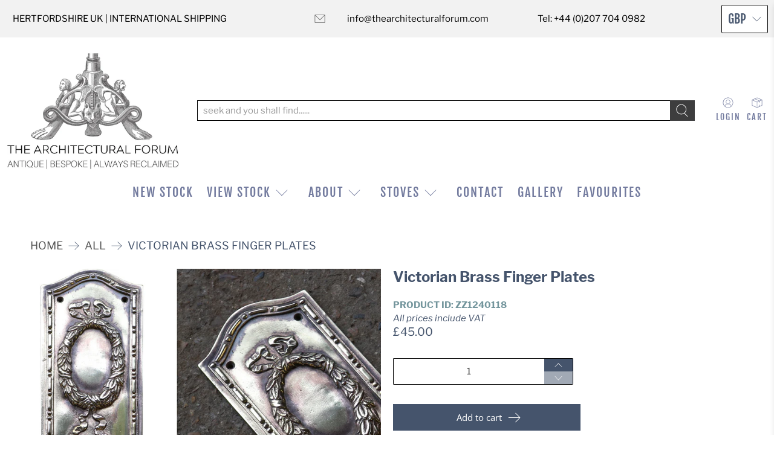

--- FILE ---
content_type: text/html; charset=utf-8
request_url: https://www.thearchitecturalforum.com/products/victorian-brass-finger-plates
body_size: 49540
content:


 <!doctype html>
<html lang="en">
<head> <meta charset="utf-8"> <meta http-equiv="cleartype" content="on"> <meta name="robots" content="index,follow"> <meta name="viewport" content="width=device-width,initial-scale=1"> <meta name="theme-color" content="#ffffff"> <link rel="canonical" href="https://www.thearchitecturalforum.com/products/victorian-brass-finger-plates"><title>Victorian Brass Finger Plates - The Architectural Forum</title> <!-- DNS prefetches --> <link rel="dns-prefetch" href="https://cdn.shopify.com"> <link rel="dns-prefetch" href="https://fonts.shopify.com"> <link rel="dns-prefetch" href="https://monorail-edge.shopifysvc.com"> <link rel="dns-prefetch" href="https://ajax.googleapis.com"> <!-- Preconnects --> <link rel="preconnect" href="https://cdn.shopify.com" crossorigin> <link rel="preconnect" href="https://fonts.shopify.com" crossorigin> <link rel="preconnect" href="https://monorail-edge.shopifysvc.com"> <link rel="preconnect" href="https://ajax.googleapis.com"> <!-- Preloads --> <!-- Preload CSS --> <link rel="preload" href="//www.thearchitecturalforum.com/cdn/shop/t/61/assets/fancybox.css?v=30466120580444283401626277697" as="style"> <link rel="preload" href="//www.thearchitecturalforum.com/cdn/shop/t/61/assets/styles.css?v=105769500037905690071740523276" as="style"> <!-- Preload JS --> <link rel="preload" href="https://ajax.googleapis.com/ajax/libs/jquery/3.6.0/jquery.min.js" as="script"> <link rel="preload" href="//www.thearchitecturalforum.com/cdn/shop/t/61/assets/vendors.js?v=11282825012671617991626277703" as="script"> <link rel="preload" href="//www.thearchitecturalforum.com/cdn/shop/t/61/assets/utilities.js?v=36946060033306372801626277702" as="script"> <link rel="preload" href="//www.thearchitecturalforum.com/cdn/shop/t/61/assets/app.js?v=155357960930566407691626277980" as="script"> <link rel="preload" href="/services/javascripts/currencies.js" as="script"> <link rel="preload" href="//www.thearchitecturalforum.com/cdn/shop/t/61/assets/currencyConversion.js?v=143931053183951866091626277697" as="script"> <!-- CSS for Flex --> <link rel="stylesheet" href="//www.thearchitecturalforum.com/cdn/shop/t/61/assets/fancybox.css?v=30466120580444283401626277697"> <link rel="stylesheet" href="//www.thearchitecturalforum.com/cdn/shop/t/61/assets/styles.css?v=105769500037905690071740523276"> <script>
    window.Theme = window.Theme || {};
    window.Theme.version = '2.2.1';
    window.Theme.name = 'Flex';</script> <script src="https://ajax.googleapis.com/ajax/libs/jquery/3.6.0/jquery.min.js" defer></script> <script src="//www.thearchitecturalforum.com/cdn/shop/t/61/assets/vendors.js?v=11282825012671617991626277703" defer></script> <script src="//www.thearchitecturalforum.com/cdn/shop/t/61/assets/utilities.js?v=36946060033306372801626277702" defer></script> <script src="//www.thearchitecturalforum.com/cdn/shop/t/61/assets/app.js?v=155357960930566407691626277980" defer></script><script type="text/javascript" src="/services/javascripts/currencies.js"></script> <script src="//www.thearchitecturalforum.com/cdn/shop/t/61/assets/currencyConversion.js?v=143931053183951866091626277697" defer></script><script>
    

Shopify = window.Shopify || {};


window.theme = {
  info: {
    name: window.Theme.name,
    version: window.Theme.version
  }
}


Currency = window.Currency || {};
Currency.show_multiple_currencies = true;
Currency.presentment_currency = "GBP";
Currency.default_currency = "GBP";
Currency.display_format = "money_format";
Currency.money_format = "£{{amount}}";
Currency.money_format_no_currency = "£{{amount}}";
Currency.money_format_currency = "£{{amount}} GBP";
Currency.native_multi_currency = true;
Currency.iso_code = "GBP";
Currency.symbol = "£";




Window.theme = {};
Window.theme.allCountryOptionTags = "\u003coption value=\"United Kingdom\" data-provinces=\"[[\u0026quot;British Forces\u0026quot;,\u0026quot;British Forces\u0026quot;],[\u0026quot;England\u0026quot;,\u0026quot;England\u0026quot;],[\u0026quot;Northern Ireland\u0026quot;,\u0026quot;Northern Ireland\u0026quot;],[\u0026quot;Scotland\u0026quot;,\u0026quot;Scotland\u0026quot;],[\u0026quot;Wales\u0026quot;,\u0026quot;Wales\u0026quot;]]\"\u003eUnited Kingdom\u003c\/option\u003e\n\u003coption value=\"---\" data-provinces=\"[]\"\u003e---\u003c\/option\u003e\n\u003coption value=\"Afghanistan\" data-provinces=\"[]\"\u003eAfghanistan\u003c\/option\u003e\n\u003coption value=\"Aland Islands\" data-provinces=\"[]\"\u003eÅland Islands\u003c\/option\u003e\n\u003coption value=\"Albania\" data-provinces=\"[]\"\u003eAlbania\u003c\/option\u003e\n\u003coption value=\"Algeria\" data-provinces=\"[]\"\u003eAlgeria\u003c\/option\u003e\n\u003coption value=\"Andorra\" data-provinces=\"[]\"\u003eAndorra\u003c\/option\u003e\n\u003coption value=\"Angola\" data-provinces=\"[]\"\u003eAngola\u003c\/option\u003e\n\u003coption value=\"Anguilla\" data-provinces=\"[]\"\u003eAnguilla\u003c\/option\u003e\n\u003coption value=\"Antigua And Barbuda\" data-provinces=\"[]\"\u003eAntigua \u0026 Barbuda\u003c\/option\u003e\n\u003coption value=\"Argentina\" data-provinces=\"[[\u0026quot;Buenos Aires\u0026quot;,\u0026quot;Buenos Aires Province\u0026quot;],[\u0026quot;Catamarca\u0026quot;,\u0026quot;Catamarca\u0026quot;],[\u0026quot;Chaco\u0026quot;,\u0026quot;Chaco\u0026quot;],[\u0026quot;Chubut\u0026quot;,\u0026quot;Chubut\u0026quot;],[\u0026quot;Ciudad Autónoma de Buenos Aires\u0026quot;,\u0026quot;Buenos Aires (Autonomous City)\u0026quot;],[\u0026quot;Corrientes\u0026quot;,\u0026quot;Corrientes\u0026quot;],[\u0026quot;Córdoba\u0026quot;,\u0026quot;Córdoba\u0026quot;],[\u0026quot;Entre Ríos\u0026quot;,\u0026quot;Entre Ríos\u0026quot;],[\u0026quot;Formosa\u0026quot;,\u0026quot;Formosa\u0026quot;],[\u0026quot;Jujuy\u0026quot;,\u0026quot;Jujuy\u0026quot;],[\u0026quot;La Pampa\u0026quot;,\u0026quot;La Pampa\u0026quot;],[\u0026quot;La Rioja\u0026quot;,\u0026quot;La Rioja\u0026quot;],[\u0026quot;Mendoza\u0026quot;,\u0026quot;Mendoza\u0026quot;],[\u0026quot;Misiones\u0026quot;,\u0026quot;Misiones\u0026quot;],[\u0026quot;Neuquén\u0026quot;,\u0026quot;Neuquén\u0026quot;],[\u0026quot;Río Negro\u0026quot;,\u0026quot;Río Negro\u0026quot;],[\u0026quot;Salta\u0026quot;,\u0026quot;Salta\u0026quot;],[\u0026quot;San Juan\u0026quot;,\u0026quot;San Juan\u0026quot;],[\u0026quot;San Luis\u0026quot;,\u0026quot;San Luis\u0026quot;],[\u0026quot;Santa Cruz\u0026quot;,\u0026quot;Santa Cruz\u0026quot;],[\u0026quot;Santa Fe\u0026quot;,\u0026quot;Santa Fe\u0026quot;],[\u0026quot;Santiago Del Estero\u0026quot;,\u0026quot;Santiago del Estero\u0026quot;],[\u0026quot;Tierra Del Fuego\u0026quot;,\u0026quot;Tierra del Fuego\u0026quot;],[\u0026quot;Tucumán\u0026quot;,\u0026quot;Tucumán\u0026quot;]]\"\u003eArgentina\u003c\/option\u003e\n\u003coption value=\"Armenia\" data-provinces=\"[]\"\u003eArmenia\u003c\/option\u003e\n\u003coption value=\"Aruba\" data-provinces=\"[]\"\u003eAruba\u003c\/option\u003e\n\u003coption value=\"Ascension Island\" data-provinces=\"[]\"\u003eAscension Island\u003c\/option\u003e\n\u003coption value=\"Australia\" data-provinces=\"[[\u0026quot;Australian Capital Territory\u0026quot;,\u0026quot;Australian Capital Territory\u0026quot;],[\u0026quot;New South Wales\u0026quot;,\u0026quot;New South Wales\u0026quot;],[\u0026quot;Northern Territory\u0026quot;,\u0026quot;Northern Territory\u0026quot;],[\u0026quot;Queensland\u0026quot;,\u0026quot;Queensland\u0026quot;],[\u0026quot;South Australia\u0026quot;,\u0026quot;South Australia\u0026quot;],[\u0026quot;Tasmania\u0026quot;,\u0026quot;Tasmania\u0026quot;],[\u0026quot;Victoria\u0026quot;,\u0026quot;Victoria\u0026quot;],[\u0026quot;Western Australia\u0026quot;,\u0026quot;Western Australia\u0026quot;]]\"\u003eAustralia\u003c\/option\u003e\n\u003coption value=\"Austria\" data-provinces=\"[]\"\u003eAustria\u003c\/option\u003e\n\u003coption value=\"Azerbaijan\" data-provinces=\"[]\"\u003eAzerbaijan\u003c\/option\u003e\n\u003coption value=\"Bahamas\" data-provinces=\"[]\"\u003eBahamas\u003c\/option\u003e\n\u003coption value=\"Bahrain\" data-provinces=\"[]\"\u003eBahrain\u003c\/option\u003e\n\u003coption value=\"Bangladesh\" data-provinces=\"[]\"\u003eBangladesh\u003c\/option\u003e\n\u003coption value=\"Barbados\" data-provinces=\"[]\"\u003eBarbados\u003c\/option\u003e\n\u003coption value=\"Belarus\" data-provinces=\"[]\"\u003eBelarus\u003c\/option\u003e\n\u003coption value=\"Belgium\" data-provinces=\"[]\"\u003eBelgium\u003c\/option\u003e\n\u003coption value=\"Belize\" data-provinces=\"[]\"\u003eBelize\u003c\/option\u003e\n\u003coption value=\"Benin\" data-provinces=\"[]\"\u003eBenin\u003c\/option\u003e\n\u003coption value=\"Bermuda\" data-provinces=\"[]\"\u003eBermuda\u003c\/option\u003e\n\u003coption value=\"Bhutan\" data-provinces=\"[]\"\u003eBhutan\u003c\/option\u003e\n\u003coption value=\"Bolivia\" data-provinces=\"[]\"\u003eBolivia\u003c\/option\u003e\n\u003coption value=\"Bosnia And Herzegovina\" data-provinces=\"[]\"\u003eBosnia \u0026 Herzegovina\u003c\/option\u003e\n\u003coption value=\"Botswana\" data-provinces=\"[]\"\u003eBotswana\u003c\/option\u003e\n\u003coption value=\"Brazil\" data-provinces=\"[[\u0026quot;Acre\u0026quot;,\u0026quot;Acre\u0026quot;],[\u0026quot;Alagoas\u0026quot;,\u0026quot;Alagoas\u0026quot;],[\u0026quot;Amapá\u0026quot;,\u0026quot;Amapá\u0026quot;],[\u0026quot;Amazonas\u0026quot;,\u0026quot;Amazonas\u0026quot;],[\u0026quot;Bahia\u0026quot;,\u0026quot;Bahia\u0026quot;],[\u0026quot;Ceará\u0026quot;,\u0026quot;Ceará\u0026quot;],[\u0026quot;Distrito Federal\u0026quot;,\u0026quot;Federal District\u0026quot;],[\u0026quot;Espírito Santo\u0026quot;,\u0026quot;Espírito Santo\u0026quot;],[\u0026quot;Goiás\u0026quot;,\u0026quot;Goiás\u0026quot;],[\u0026quot;Maranhão\u0026quot;,\u0026quot;Maranhão\u0026quot;],[\u0026quot;Mato Grosso\u0026quot;,\u0026quot;Mato Grosso\u0026quot;],[\u0026quot;Mato Grosso do Sul\u0026quot;,\u0026quot;Mato Grosso do Sul\u0026quot;],[\u0026quot;Minas Gerais\u0026quot;,\u0026quot;Minas Gerais\u0026quot;],[\u0026quot;Paraná\u0026quot;,\u0026quot;Paraná\u0026quot;],[\u0026quot;Paraíba\u0026quot;,\u0026quot;Paraíba\u0026quot;],[\u0026quot;Pará\u0026quot;,\u0026quot;Pará\u0026quot;],[\u0026quot;Pernambuco\u0026quot;,\u0026quot;Pernambuco\u0026quot;],[\u0026quot;Piauí\u0026quot;,\u0026quot;Piauí\u0026quot;],[\u0026quot;Rio Grande do Norte\u0026quot;,\u0026quot;Rio Grande do Norte\u0026quot;],[\u0026quot;Rio Grande do Sul\u0026quot;,\u0026quot;Rio Grande do Sul\u0026quot;],[\u0026quot;Rio de Janeiro\u0026quot;,\u0026quot;Rio de Janeiro\u0026quot;],[\u0026quot;Rondônia\u0026quot;,\u0026quot;Rondônia\u0026quot;],[\u0026quot;Roraima\u0026quot;,\u0026quot;Roraima\u0026quot;],[\u0026quot;Santa Catarina\u0026quot;,\u0026quot;Santa Catarina\u0026quot;],[\u0026quot;Sergipe\u0026quot;,\u0026quot;Sergipe\u0026quot;],[\u0026quot;São Paulo\u0026quot;,\u0026quot;São Paulo\u0026quot;],[\u0026quot;Tocantins\u0026quot;,\u0026quot;Tocantins\u0026quot;]]\"\u003eBrazil\u003c\/option\u003e\n\u003coption value=\"British Indian Ocean Territory\" data-provinces=\"[]\"\u003eBritish Indian Ocean Territory\u003c\/option\u003e\n\u003coption value=\"Virgin Islands, British\" data-provinces=\"[]\"\u003eBritish Virgin Islands\u003c\/option\u003e\n\u003coption value=\"Brunei\" data-provinces=\"[]\"\u003eBrunei\u003c\/option\u003e\n\u003coption value=\"Bulgaria\" data-provinces=\"[]\"\u003eBulgaria\u003c\/option\u003e\n\u003coption value=\"Burkina Faso\" data-provinces=\"[]\"\u003eBurkina Faso\u003c\/option\u003e\n\u003coption value=\"Burundi\" data-provinces=\"[]\"\u003eBurundi\u003c\/option\u003e\n\u003coption value=\"Cambodia\" data-provinces=\"[]\"\u003eCambodia\u003c\/option\u003e\n\u003coption value=\"Republic of Cameroon\" data-provinces=\"[]\"\u003eCameroon\u003c\/option\u003e\n\u003coption value=\"Canada\" data-provinces=\"[[\u0026quot;Alberta\u0026quot;,\u0026quot;Alberta\u0026quot;],[\u0026quot;British Columbia\u0026quot;,\u0026quot;British Columbia\u0026quot;],[\u0026quot;Manitoba\u0026quot;,\u0026quot;Manitoba\u0026quot;],[\u0026quot;New Brunswick\u0026quot;,\u0026quot;New Brunswick\u0026quot;],[\u0026quot;Newfoundland and Labrador\u0026quot;,\u0026quot;Newfoundland and Labrador\u0026quot;],[\u0026quot;Northwest Territories\u0026quot;,\u0026quot;Northwest Territories\u0026quot;],[\u0026quot;Nova Scotia\u0026quot;,\u0026quot;Nova Scotia\u0026quot;],[\u0026quot;Nunavut\u0026quot;,\u0026quot;Nunavut\u0026quot;],[\u0026quot;Ontario\u0026quot;,\u0026quot;Ontario\u0026quot;],[\u0026quot;Prince Edward Island\u0026quot;,\u0026quot;Prince Edward Island\u0026quot;],[\u0026quot;Quebec\u0026quot;,\u0026quot;Quebec\u0026quot;],[\u0026quot;Saskatchewan\u0026quot;,\u0026quot;Saskatchewan\u0026quot;],[\u0026quot;Yukon\u0026quot;,\u0026quot;Yukon\u0026quot;]]\"\u003eCanada\u003c\/option\u003e\n\u003coption value=\"Cape Verde\" data-provinces=\"[]\"\u003eCape Verde\u003c\/option\u003e\n\u003coption value=\"Caribbean Netherlands\" data-provinces=\"[]\"\u003eCaribbean Netherlands\u003c\/option\u003e\n\u003coption value=\"Cayman Islands\" data-provinces=\"[]\"\u003eCayman Islands\u003c\/option\u003e\n\u003coption value=\"Central African Republic\" data-provinces=\"[]\"\u003eCentral African Republic\u003c\/option\u003e\n\u003coption value=\"Chad\" data-provinces=\"[]\"\u003eChad\u003c\/option\u003e\n\u003coption value=\"Chile\" data-provinces=\"[[\u0026quot;Antofagasta\u0026quot;,\u0026quot;Antofagasta\u0026quot;],[\u0026quot;Araucanía\u0026quot;,\u0026quot;Araucanía\u0026quot;],[\u0026quot;Arica and Parinacota\u0026quot;,\u0026quot;Arica y Parinacota\u0026quot;],[\u0026quot;Atacama\u0026quot;,\u0026quot;Atacama\u0026quot;],[\u0026quot;Aysén\u0026quot;,\u0026quot;Aysén\u0026quot;],[\u0026quot;Biobío\u0026quot;,\u0026quot;Bío Bío\u0026quot;],[\u0026quot;Coquimbo\u0026quot;,\u0026quot;Coquimbo\u0026quot;],[\u0026quot;Los Lagos\u0026quot;,\u0026quot;Los Lagos\u0026quot;],[\u0026quot;Los Ríos\u0026quot;,\u0026quot;Los Ríos\u0026quot;],[\u0026quot;Magallanes\u0026quot;,\u0026quot;Magallanes Region\u0026quot;],[\u0026quot;Maule\u0026quot;,\u0026quot;Maule\u0026quot;],[\u0026quot;O\u0026#39;Higgins\u0026quot;,\u0026quot;Libertador General Bernardo O’Higgins\u0026quot;],[\u0026quot;Santiago\u0026quot;,\u0026quot;Santiago Metropolitan\u0026quot;],[\u0026quot;Tarapacá\u0026quot;,\u0026quot;Tarapacá\u0026quot;],[\u0026quot;Valparaíso\u0026quot;,\u0026quot;Valparaíso\u0026quot;],[\u0026quot;Ñuble\u0026quot;,\u0026quot;Ñuble\u0026quot;]]\"\u003eChile\u003c\/option\u003e\n\u003coption value=\"China\" data-provinces=\"[[\u0026quot;Anhui\u0026quot;,\u0026quot;Anhui\u0026quot;],[\u0026quot;Beijing\u0026quot;,\u0026quot;Beijing\u0026quot;],[\u0026quot;Chongqing\u0026quot;,\u0026quot;Chongqing\u0026quot;],[\u0026quot;Fujian\u0026quot;,\u0026quot;Fujian\u0026quot;],[\u0026quot;Gansu\u0026quot;,\u0026quot;Gansu\u0026quot;],[\u0026quot;Guangdong\u0026quot;,\u0026quot;Guangdong\u0026quot;],[\u0026quot;Guangxi\u0026quot;,\u0026quot;Guangxi\u0026quot;],[\u0026quot;Guizhou\u0026quot;,\u0026quot;Guizhou\u0026quot;],[\u0026quot;Hainan\u0026quot;,\u0026quot;Hainan\u0026quot;],[\u0026quot;Hebei\u0026quot;,\u0026quot;Hebei\u0026quot;],[\u0026quot;Heilongjiang\u0026quot;,\u0026quot;Heilongjiang\u0026quot;],[\u0026quot;Henan\u0026quot;,\u0026quot;Henan\u0026quot;],[\u0026quot;Hubei\u0026quot;,\u0026quot;Hubei\u0026quot;],[\u0026quot;Hunan\u0026quot;,\u0026quot;Hunan\u0026quot;],[\u0026quot;Inner Mongolia\u0026quot;,\u0026quot;Inner Mongolia\u0026quot;],[\u0026quot;Jiangsu\u0026quot;,\u0026quot;Jiangsu\u0026quot;],[\u0026quot;Jiangxi\u0026quot;,\u0026quot;Jiangxi\u0026quot;],[\u0026quot;Jilin\u0026quot;,\u0026quot;Jilin\u0026quot;],[\u0026quot;Liaoning\u0026quot;,\u0026quot;Liaoning\u0026quot;],[\u0026quot;Ningxia\u0026quot;,\u0026quot;Ningxia\u0026quot;],[\u0026quot;Qinghai\u0026quot;,\u0026quot;Qinghai\u0026quot;],[\u0026quot;Shaanxi\u0026quot;,\u0026quot;Shaanxi\u0026quot;],[\u0026quot;Shandong\u0026quot;,\u0026quot;Shandong\u0026quot;],[\u0026quot;Shanghai\u0026quot;,\u0026quot;Shanghai\u0026quot;],[\u0026quot;Shanxi\u0026quot;,\u0026quot;Shanxi\u0026quot;],[\u0026quot;Sichuan\u0026quot;,\u0026quot;Sichuan\u0026quot;],[\u0026quot;Tianjin\u0026quot;,\u0026quot;Tianjin\u0026quot;],[\u0026quot;Xinjiang\u0026quot;,\u0026quot;Xinjiang\u0026quot;],[\u0026quot;Xizang\u0026quot;,\u0026quot;Tibet\u0026quot;],[\u0026quot;Yunnan\u0026quot;,\u0026quot;Yunnan\u0026quot;],[\u0026quot;Zhejiang\u0026quot;,\u0026quot;Zhejiang\u0026quot;]]\"\u003eChina\u003c\/option\u003e\n\u003coption value=\"Christmas Island\" data-provinces=\"[]\"\u003eChristmas Island\u003c\/option\u003e\n\u003coption value=\"Cocos (Keeling) Islands\" data-provinces=\"[]\"\u003eCocos (Keeling) Islands\u003c\/option\u003e\n\u003coption value=\"Colombia\" data-provinces=\"[[\u0026quot;Amazonas\u0026quot;,\u0026quot;Amazonas\u0026quot;],[\u0026quot;Antioquia\u0026quot;,\u0026quot;Antioquia\u0026quot;],[\u0026quot;Arauca\u0026quot;,\u0026quot;Arauca\u0026quot;],[\u0026quot;Atlántico\u0026quot;,\u0026quot;Atlántico\u0026quot;],[\u0026quot;Bogotá, D.C.\u0026quot;,\u0026quot;Capital District\u0026quot;],[\u0026quot;Bolívar\u0026quot;,\u0026quot;Bolívar\u0026quot;],[\u0026quot;Boyacá\u0026quot;,\u0026quot;Boyacá\u0026quot;],[\u0026quot;Caldas\u0026quot;,\u0026quot;Caldas\u0026quot;],[\u0026quot;Caquetá\u0026quot;,\u0026quot;Caquetá\u0026quot;],[\u0026quot;Casanare\u0026quot;,\u0026quot;Casanare\u0026quot;],[\u0026quot;Cauca\u0026quot;,\u0026quot;Cauca\u0026quot;],[\u0026quot;Cesar\u0026quot;,\u0026quot;Cesar\u0026quot;],[\u0026quot;Chocó\u0026quot;,\u0026quot;Chocó\u0026quot;],[\u0026quot;Cundinamarca\u0026quot;,\u0026quot;Cundinamarca\u0026quot;],[\u0026quot;Córdoba\u0026quot;,\u0026quot;Córdoba\u0026quot;],[\u0026quot;Guainía\u0026quot;,\u0026quot;Guainía\u0026quot;],[\u0026quot;Guaviare\u0026quot;,\u0026quot;Guaviare\u0026quot;],[\u0026quot;Huila\u0026quot;,\u0026quot;Huila\u0026quot;],[\u0026quot;La Guajira\u0026quot;,\u0026quot;La Guajira\u0026quot;],[\u0026quot;Magdalena\u0026quot;,\u0026quot;Magdalena\u0026quot;],[\u0026quot;Meta\u0026quot;,\u0026quot;Meta\u0026quot;],[\u0026quot;Nariño\u0026quot;,\u0026quot;Nariño\u0026quot;],[\u0026quot;Norte de Santander\u0026quot;,\u0026quot;Norte de Santander\u0026quot;],[\u0026quot;Putumayo\u0026quot;,\u0026quot;Putumayo\u0026quot;],[\u0026quot;Quindío\u0026quot;,\u0026quot;Quindío\u0026quot;],[\u0026quot;Risaralda\u0026quot;,\u0026quot;Risaralda\u0026quot;],[\u0026quot;San Andrés, Providencia y Santa Catalina\u0026quot;,\u0026quot;San Andrés \\u0026 Providencia\u0026quot;],[\u0026quot;Santander\u0026quot;,\u0026quot;Santander\u0026quot;],[\u0026quot;Sucre\u0026quot;,\u0026quot;Sucre\u0026quot;],[\u0026quot;Tolima\u0026quot;,\u0026quot;Tolima\u0026quot;],[\u0026quot;Valle del Cauca\u0026quot;,\u0026quot;Valle del Cauca\u0026quot;],[\u0026quot;Vaupés\u0026quot;,\u0026quot;Vaupés\u0026quot;],[\u0026quot;Vichada\u0026quot;,\u0026quot;Vichada\u0026quot;]]\"\u003eColombia\u003c\/option\u003e\n\u003coption value=\"Comoros\" data-provinces=\"[]\"\u003eComoros\u003c\/option\u003e\n\u003coption value=\"Congo\" data-provinces=\"[]\"\u003eCongo - Brazzaville\u003c\/option\u003e\n\u003coption value=\"Congo, The Democratic Republic Of The\" data-provinces=\"[]\"\u003eCongo - Kinshasa\u003c\/option\u003e\n\u003coption value=\"Cook Islands\" data-provinces=\"[]\"\u003eCook Islands\u003c\/option\u003e\n\u003coption value=\"Costa Rica\" data-provinces=\"[[\u0026quot;Alajuela\u0026quot;,\u0026quot;Alajuela\u0026quot;],[\u0026quot;Cartago\u0026quot;,\u0026quot;Cartago\u0026quot;],[\u0026quot;Guanacaste\u0026quot;,\u0026quot;Guanacaste\u0026quot;],[\u0026quot;Heredia\u0026quot;,\u0026quot;Heredia\u0026quot;],[\u0026quot;Limón\u0026quot;,\u0026quot;Limón\u0026quot;],[\u0026quot;Puntarenas\u0026quot;,\u0026quot;Puntarenas\u0026quot;],[\u0026quot;San José\u0026quot;,\u0026quot;San José\u0026quot;]]\"\u003eCosta Rica\u003c\/option\u003e\n\u003coption value=\"Croatia\" data-provinces=\"[]\"\u003eCroatia\u003c\/option\u003e\n\u003coption value=\"Curaçao\" data-provinces=\"[]\"\u003eCuraçao\u003c\/option\u003e\n\u003coption value=\"Cyprus\" data-provinces=\"[]\"\u003eCyprus\u003c\/option\u003e\n\u003coption value=\"Czech Republic\" data-provinces=\"[]\"\u003eCzechia\u003c\/option\u003e\n\u003coption value=\"Côte d'Ivoire\" data-provinces=\"[]\"\u003eCôte d’Ivoire\u003c\/option\u003e\n\u003coption value=\"Denmark\" data-provinces=\"[]\"\u003eDenmark\u003c\/option\u003e\n\u003coption value=\"Djibouti\" data-provinces=\"[]\"\u003eDjibouti\u003c\/option\u003e\n\u003coption value=\"Dominica\" data-provinces=\"[]\"\u003eDominica\u003c\/option\u003e\n\u003coption value=\"Dominican Republic\" data-provinces=\"[]\"\u003eDominican Republic\u003c\/option\u003e\n\u003coption value=\"Ecuador\" data-provinces=\"[]\"\u003eEcuador\u003c\/option\u003e\n\u003coption value=\"Egypt\" data-provinces=\"[[\u0026quot;6th of October\u0026quot;,\u0026quot;6th of October\u0026quot;],[\u0026quot;Al Sharqia\u0026quot;,\u0026quot;Al Sharqia\u0026quot;],[\u0026quot;Alexandria\u0026quot;,\u0026quot;Alexandria\u0026quot;],[\u0026quot;Aswan\u0026quot;,\u0026quot;Aswan\u0026quot;],[\u0026quot;Asyut\u0026quot;,\u0026quot;Asyut\u0026quot;],[\u0026quot;Beheira\u0026quot;,\u0026quot;Beheira\u0026quot;],[\u0026quot;Beni Suef\u0026quot;,\u0026quot;Beni Suef\u0026quot;],[\u0026quot;Cairo\u0026quot;,\u0026quot;Cairo\u0026quot;],[\u0026quot;Dakahlia\u0026quot;,\u0026quot;Dakahlia\u0026quot;],[\u0026quot;Damietta\u0026quot;,\u0026quot;Damietta\u0026quot;],[\u0026quot;Faiyum\u0026quot;,\u0026quot;Faiyum\u0026quot;],[\u0026quot;Gharbia\u0026quot;,\u0026quot;Gharbia\u0026quot;],[\u0026quot;Giza\u0026quot;,\u0026quot;Giza\u0026quot;],[\u0026quot;Helwan\u0026quot;,\u0026quot;Helwan\u0026quot;],[\u0026quot;Ismailia\u0026quot;,\u0026quot;Ismailia\u0026quot;],[\u0026quot;Kafr el-Sheikh\u0026quot;,\u0026quot;Kafr el-Sheikh\u0026quot;],[\u0026quot;Luxor\u0026quot;,\u0026quot;Luxor\u0026quot;],[\u0026quot;Matrouh\u0026quot;,\u0026quot;Matrouh\u0026quot;],[\u0026quot;Minya\u0026quot;,\u0026quot;Minya\u0026quot;],[\u0026quot;Monufia\u0026quot;,\u0026quot;Monufia\u0026quot;],[\u0026quot;New Valley\u0026quot;,\u0026quot;New Valley\u0026quot;],[\u0026quot;North Sinai\u0026quot;,\u0026quot;North Sinai\u0026quot;],[\u0026quot;Port Said\u0026quot;,\u0026quot;Port Said\u0026quot;],[\u0026quot;Qalyubia\u0026quot;,\u0026quot;Qalyubia\u0026quot;],[\u0026quot;Qena\u0026quot;,\u0026quot;Qena\u0026quot;],[\u0026quot;Red Sea\u0026quot;,\u0026quot;Red Sea\u0026quot;],[\u0026quot;Sohag\u0026quot;,\u0026quot;Sohag\u0026quot;],[\u0026quot;South Sinai\u0026quot;,\u0026quot;South Sinai\u0026quot;],[\u0026quot;Suez\u0026quot;,\u0026quot;Suez\u0026quot;]]\"\u003eEgypt\u003c\/option\u003e\n\u003coption value=\"El Salvador\" data-provinces=\"[[\u0026quot;Ahuachapán\u0026quot;,\u0026quot;Ahuachapán\u0026quot;],[\u0026quot;Cabañas\u0026quot;,\u0026quot;Cabañas\u0026quot;],[\u0026quot;Chalatenango\u0026quot;,\u0026quot;Chalatenango\u0026quot;],[\u0026quot;Cuscatlán\u0026quot;,\u0026quot;Cuscatlán\u0026quot;],[\u0026quot;La Libertad\u0026quot;,\u0026quot;La Libertad\u0026quot;],[\u0026quot;La Paz\u0026quot;,\u0026quot;La Paz\u0026quot;],[\u0026quot;La Unión\u0026quot;,\u0026quot;La Unión\u0026quot;],[\u0026quot;Morazán\u0026quot;,\u0026quot;Morazán\u0026quot;],[\u0026quot;San Miguel\u0026quot;,\u0026quot;San Miguel\u0026quot;],[\u0026quot;San Salvador\u0026quot;,\u0026quot;San Salvador\u0026quot;],[\u0026quot;San Vicente\u0026quot;,\u0026quot;San Vicente\u0026quot;],[\u0026quot;Santa Ana\u0026quot;,\u0026quot;Santa Ana\u0026quot;],[\u0026quot;Sonsonate\u0026quot;,\u0026quot;Sonsonate\u0026quot;],[\u0026quot;Usulután\u0026quot;,\u0026quot;Usulután\u0026quot;]]\"\u003eEl Salvador\u003c\/option\u003e\n\u003coption value=\"Equatorial Guinea\" data-provinces=\"[]\"\u003eEquatorial Guinea\u003c\/option\u003e\n\u003coption value=\"Eritrea\" data-provinces=\"[]\"\u003eEritrea\u003c\/option\u003e\n\u003coption value=\"Estonia\" data-provinces=\"[]\"\u003eEstonia\u003c\/option\u003e\n\u003coption value=\"Eswatini\" data-provinces=\"[]\"\u003eEswatini\u003c\/option\u003e\n\u003coption value=\"Ethiopia\" data-provinces=\"[]\"\u003eEthiopia\u003c\/option\u003e\n\u003coption value=\"Falkland Islands (Malvinas)\" data-provinces=\"[]\"\u003eFalkland Islands\u003c\/option\u003e\n\u003coption value=\"Faroe Islands\" data-provinces=\"[]\"\u003eFaroe Islands\u003c\/option\u003e\n\u003coption value=\"Fiji\" data-provinces=\"[]\"\u003eFiji\u003c\/option\u003e\n\u003coption value=\"Finland\" data-provinces=\"[]\"\u003eFinland\u003c\/option\u003e\n\u003coption value=\"France\" data-provinces=\"[]\"\u003eFrance\u003c\/option\u003e\n\u003coption value=\"French Guiana\" data-provinces=\"[]\"\u003eFrench Guiana\u003c\/option\u003e\n\u003coption value=\"French Polynesia\" data-provinces=\"[]\"\u003eFrench Polynesia\u003c\/option\u003e\n\u003coption value=\"French Southern Territories\" data-provinces=\"[]\"\u003eFrench Southern Territories\u003c\/option\u003e\n\u003coption value=\"Gabon\" data-provinces=\"[]\"\u003eGabon\u003c\/option\u003e\n\u003coption value=\"Gambia\" data-provinces=\"[]\"\u003eGambia\u003c\/option\u003e\n\u003coption value=\"Georgia\" data-provinces=\"[]\"\u003eGeorgia\u003c\/option\u003e\n\u003coption value=\"Germany\" data-provinces=\"[]\"\u003eGermany\u003c\/option\u003e\n\u003coption value=\"Ghana\" data-provinces=\"[]\"\u003eGhana\u003c\/option\u003e\n\u003coption value=\"Gibraltar\" data-provinces=\"[]\"\u003eGibraltar\u003c\/option\u003e\n\u003coption value=\"Greece\" data-provinces=\"[]\"\u003eGreece\u003c\/option\u003e\n\u003coption value=\"Greenland\" data-provinces=\"[]\"\u003eGreenland\u003c\/option\u003e\n\u003coption value=\"Grenada\" data-provinces=\"[]\"\u003eGrenada\u003c\/option\u003e\n\u003coption value=\"Guadeloupe\" data-provinces=\"[]\"\u003eGuadeloupe\u003c\/option\u003e\n\u003coption value=\"Guatemala\" data-provinces=\"[[\u0026quot;Alta Verapaz\u0026quot;,\u0026quot;Alta Verapaz\u0026quot;],[\u0026quot;Baja Verapaz\u0026quot;,\u0026quot;Baja Verapaz\u0026quot;],[\u0026quot;Chimaltenango\u0026quot;,\u0026quot;Chimaltenango\u0026quot;],[\u0026quot;Chiquimula\u0026quot;,\u0026quot;Chiquimula\u0026quot;],[\u0026quot;El Progreso\u0026quot;,\u0026quot;El Progreso\u0026quot;],[\u0026quot;Escuintla\u0026quot;,\u0026quot;Escuintla\u0026quot;],[\u0026quot;Guatemala\u0026quot;,\u0026quot;Guatemala\u0026quot;],[\u0026quot;Huehuetenango\u0026quot;,\u0026quot;Huehuetenango\u0026quot;],[\u0026quot;Izabal\u0026quot;,\u0026quot;Izabal\u0026quot;],[\u0026quot;Jalapa\u0026quot;,\u0026quot;Jalapa\u0026quot;],[\u0026quot;Jutiapa\u0026quot;,\u0026quot;Jutiapa\u0026quot;],[\u0026quot;Petén\u0026quot;,\u0026quot;Petén\u0026quot;],[\u0026quot;Quetzaltenango\u0026quot;,\u0026quot;Quetzaltenango\u0026quot;],[\u0026quot;Quiché\u0026quot;,\u0026quot;Quiché\u0026quot;],[\u0026quot;Retalhuleu\u0026quot;,\u0026quot;Retalhuleu\u0026quot;],[\u0026quot;Sacatepéquez\u0026quot;,\u0026quot;Sacatepéquez\u0026quot;],[\u0026quot;San Marcos\u0026quot;,\u0026quot;San Marcos\u0026quot;],[\u0026quot;Santa Rosa\u0026quot;,\u0026quot;Santa Rosa\u0026quot;],[\u0026quot;Sololá\u0026quot;,\u0026quot;Sololá\u0026quot;],[\u0026quot;Suchitepéquez\u0026quot;,\u0026quot;Suchitepéquez\u0026quot;],[\u0026quot;Totonicapán\u0026quot;,\u0026quot;Totonicapán\u0026quot;],[\u0026quot;Zacapa\u0026quot;,\u0026quot;Zacapa\u0026quot;]]\"\u003eGuatemala\u003c\/option\u003e\n\u003coption value=\"Guernsey\" data-provinces=\"[]\"\u003eGuernsey\u003c\/option\u003e\n\u003coption value=\"Guinea\" data-provinces=\"[]\"\u003eGuinea\u003c\/option\u003e\n\u003coption value=\"Guinea Bissau\" data-provinces=\"[]\"\u003eGuinea-Bissau\u003c\/option\u003e\n\u003coption value=\"Guyana\" data-provinces=\"[]\"\u003eGuyana\u003c\/option\u003e\n\u003coption value=\"Haiti\" data-provinces=\"[]\"\u003eHaiti\u003c\/option\u003e\n\u003coption value=\"Honduras\" data-provinces=\"[]\"\u003eHonduras\u003c\/option\u003e\n\u003coption value=\"Hong Kong\" data-provinces=\"[[\u0026quot;Hong Kong Island\u0026quot;,\u0026quot;Hong Kong Island\u0026quot;],[\u0026quot;Kowloon\u0026quot;,\u0026quot;Kowloon\u0026quot;],[\u0026quot;New Territories\u0026quot;,\u0026quot;New Territories\u0026quot;]]\"\u003eHong Kong SAR\u003c\/option\u003e\n\u003coption value=\"Hungary\" data-provinces=\"[]\"\u003eHungary\u003c\/option\u003e\n\u003coption value=\"Iceland\" data-provinces=\"[]\"\u003eIceland\u003c\/option\u003e\n\u003coption value=\"India\" data-provinces=\"[[\u0026quot;Andaman and Nicobar Islands\u0026quot;,\u0026quot;Andaman and Nicobar Islands\u0026quot;],[\u0026quot;Andhra Pradesh\u0026quot;,\u0026quot;Andhra Pradesh\u0026quot;],[\u0026quot;Arunachal Pradesh\u0026quot;,\u0026quot;Arunachal Pradesh\u0026quot;],[\u0026quot;Assam\u0026quot;,\u0026quot;Assam\u0026quot;],[\u0026quot;Bihar\u0026quot;,\u0026quot;Bihar\u0026quot;],[\u0026quot;Chandigarh\u0026quot;,\u0026quot;Chandigarh\u0026quot;],[\u0026quot;Chhattisgarh\u0026quot;,\u0026quot;Chhattisgarh\u0026quot;],[\u0026quot;Dadra and Nagar Haveli\u0026quot;,\u0026quot;Dadra and Nagar Haveli\u0026quot;],[\u0026quot;Daman and Diu\u0026quot;,\u0026quot;Daman and Diu\u0026quot;],[\u0026quot;Delhi\u0026quot;,\u0026quot;Delhi\u0026quot;],[\u0026quot;Goa\u0026quot;,\u0026quot;Goa\u0026quot;],[\u0026quot;Gujarat\u0026quot;,\u0026quot;Gujarat\u0026quot;],[\u0026quot;Haryana\u0026quot;,\u0026quot;Haryana\u0026quot;],[\u0026quot;Himachal Pradesh\u0026quot;,\u0026quot;Himachal Pradesh\u0026quot;],[\u0026quot;Jammu and Kashmir\u0026quot;,\u0026quot;Jammu and Kashmir\u0026quot;],[\u0026quot;Jharkhand\u0026quot;,\u0026quot;Jharkhand\u0026quot;],[\u0026quot;Karnataka\u0026quot;,\u0026quot;Karnataka\u0026quot;],[\u0026quot;Kerala\u0026quot;,\u0026quot;Kerala\u0026quot;],[\u0026quot;Ladakh\u0026quot;,\u0026quot;Ladakh\u0026quot;],[\u0026quot;Lakshadweep\u0026quot;,\u0026quot;Lakshadweep\u0026quot;],[\u0026quot;Madhya Pradesh\u0026quot;,\u0026quot;Madhya Pradesh\u0026quot;],[\u0026quot;Maharashtra\u0026quot;,\u0026quot;Maharashtra\u0026quot;],[\u0026quot;Manipur\u0026quot;,\u0026quot;Manipur\u0026quot;],[\u0026quot;Meghalaya\u0026quot;,\u0026quot;Meghalaya\u0026quot;],[\u0026quot;Mizoram\u0026quot;,\u0026quot;Mizoram\u0026quot;],[\u0026quot;Nagaland\u0026quot;,\u0026quot;Nagaland\u0026quot;],[\u0026quot;Odisha\u0026quot;,\u0026quot;Odisha\u0026quot;],[\u0026quot;Puducherry\u0026quot;,\u0026quot;Puducherry\u0026quot;],[\u0026quot;Punjab\u0026quot;,\u0026quot;Punjab\u0026quot;],[\u0026quot;Rajasthan\u0026quot;,\u0026quot;Rajasthan\u0026quot;],[\u0026quot;Sikkim\u0026quot;,\u0026quot;Sikkim\u0026quot;],[\u0026quot;Tamil Nadu\u0026quot;,\u0026quot;Tamil Nadu\u0026quot;],[\u0026quot;Telangana\u0026quot;,\u0026quot;Telangana\u0026quot;],[\u0026quot;Tripura\u0026quot;,\u0026quot;Tripura\u0026quot;],[\u0026quot;Uttar Pradesh\u0026quot;,\u0026quot;Uttar Pradesh\u0026quot;],[\u0026quot;Uttarakhand\u0026quot;,\u0026quot;Uttarakhand\u0026quot;],[\u0026quot;West Bengal\u0026quot;,\u0026quot;West Bengal\u0026quot;]]\"\u003eIndia\u003c\/option\u003e\n\u003coption value=\"Indonesia\" data-provinces=\"[[\u0026quot;Aceh\u0026quot;,\u0026quot;Aceh\u0026quot;],[\u0026quot;Bali\u0026quot;,\u0026quot;Bali\u0026quot;],[\u0026quot;Bangka Belitung\u0026quot;,\u0026quot;Bangka–Belitung Islands\u0026quot;],[\u0026quot;Banten\u0026quot;,\u0026quot;Banten\u0026quot;],[\u0026quot;Bengkulu\u0026quot;,\u0026quot;Bengkulu\u0026quot;],[\u0026quot;Gorontalo\u0026quot;,\u0026quot;Gorontalo\u0026quot;],[\u0026quot;Jakarta\u0026quot;,\u0026quot;Jakarta\u0026quot;],[\u0026quot;Jambi\u0026quot;,\u0026quot;Jambi\u0026quot;],[\u0026quot;Jawa Barat\u0026quot;,\u0026quot;West Java\u0026quot;],[\u0026quot;Jawa Tengah\u0026quot;,\u0026quot;Central Java\u0026quot;],[\u0026quot;Jawa Timur\u0026quot;,\u0026quot;East Java\u0026quot;],[\u0026quot;Kalimantan Barat\u0026quot;,\u0026quot;West Kalimantan\u0026quot;],[\u0026quot;Kalimantan Selatan\u0026quot;,\u0026quot;South Kalimantan\u0026quot;],[\u0026quot;Kalimantan Tengah\u0026quot;,\u0026quot;Central Kalimantan\u0026quot;],[\u0026quot;Kalimantan Timur\u0026quot;,\u0026quot;East Kalimantan\u0026quot;],[\u0026quot;Kalimantan Utara\u0026quot;,\u0026quot;North Kalimantan\u0026quot;],[\u0026quot;Kepulauan Riau\u0026quot;,\u0026quot;Riau Islands\u0026quot;],[\u0026quot;Lampung\u0026quot;,\u0026quot;Lampung\u0026quot;],[\u0026quot;Maluku\u0026quot;,\u0026quot;Maluku\u0026quot;],[\u0026quot;Maluku Utara\u0026quot;,\u0026quot;North Maluku\u0026quot;],[\u0026quot;North Sumatra\u0026quot;,\u0026quot;North Sumatra\u0026quot;],[\u0026quot;Nusa Tenggara Barat\u0026quot;,\u0026quot;West Nusa Tenggara\u0026quot;],[\u0026quot;Nusa Tenggara Timur\u0026quot;,\u0026quot;East Nusa Tenggara\u0026quot;],[\u0026quot;Papua\u0026quot;,\u0026quot;Papua\u0026quot;],[\u0026quot;Papua Barat\u0026quot;,\u0026quot;West Papua\u0026quot;],[\u0026quot;Riau\u0026quot;,\u0026quot;Riau\u0026quot;],[\u0026quot;South Sumatra\u0026quot;,\u0026quot;South Sumatra\u0026quot;],[\u0026quot;Sulawesi Barat\u0026quot;,\u0026quot;West Sulawesi\u0026quot;],[\u0026quot;Sulawesi Selatan\u0026quot;,\u0026quot;South Sulawesi\u0026quot;],[\u0026quot;Sulawesi Tengah\u0026quot;,\u0026quot;Central Sulawesi\u0026quot;],[\u0026quot;Sulawesi Tenggara\u0026quot;,\u0026quot;Southeast Sulawesi\u0026quot;],[\u0026quot;Sulawesi Utara\u0026quot;,\u0026quot;North Sulawesi\u0026quot;],[\u0026quot;West Sumatra\u0026quot;,\u0026quot;West Sumatra\u0026quot;],[\u0026quot;Yogyakarta\u0026quot;,\u0026quot;Yogyakarta\u0026quot;]]\"\u003eIndonesia\u003c\/option\u003e\n\u003coption value=\"Iraq\" data-provinces=\"[]\"\u003eIraq\u003c\/option\u003e\n\u003coption value=\"Ireland\" data-provinces=\"[[\u0026quot;Carlow\u0026quot;,\u0026quot;Carlow\u0026quot;],[\u0026quot;Cavan\u0026quot;,\u0026quot;Cavan\u0026quot;],[\u0026quot;Clare\u0026quot;,\u0026quot;Clare\u0026quot;],[\u0026quot;Cork\u0026quot;,\u0026quot;Cork\u0026quot;],[\u0026quot;Donegal\u0026quot;,\u0026quot;Donegal\u0026quot;],[\u0026quot;Dublin\u0026quot;,\u0026quot;Dublin\u0026quot;],[\u0026quot;Galway\u0026quot;,\u0026quot;Galway\u0026quot;],[\u0026quot;Kerry\u0026quot;,\u0026quot;Kerry\u0026quot;],[\u0026quot;Kildare\u0026quot;,\u0026quot;Kildare\u0026quot;],[\u0026quot;Kilkenny\u0026quot;,\u0026quot;Kilkenny\u0026quot;],[\u0026quot;Laois\u0026quot;,\u0026quot;Laois\u0026quot;],[\u0026quot;Leitrim\u0026quot;,\u0026quot;Leitrim\u0026quot;],[\u0026quot;Limerick\u0026quot;,\u0026quot;Limerick\u0026quot;],[\u0026quot;Longford\u0026quot;,\u0026quot;Longford\u0026quot;],[\u0026quot;Louth\u0026quot;,\u0026quot;Louth\u0026quot;],[\u0026quot;Mayo\u0026quot;,\u0026quot;Mayo\u0026quot;],[\u0026quot;Meath\u0026quot;,\u0026quot;Meath\u0026quot;],[\u0026quot;Monaghan\u0026quot;,\u0026quot;Monaghan\u0026quot;],[\u0026quot;Offaly\u0026quot;,\u0026quot;Offaly\u0026quot;],[\u0026quot;Roscommon\u0026quot;,\u0026quot;Roscommon\u0026quot;],[\u0026quot;Sligo\u0026quot;,\u0026quot;Sligo\u0026quot;],[\u0026quot;Tipperary\u0026quot;,\u0026quot;Tipperary\u0026quot;],[\u0026quot;Waterford\u0026quot;,\u0026quot;Waterford\u0026quot;],[\u0026quot;Westmeath\u0026quot;,\u0026quot;Westmeath\u0026quot;],[\u0026quot;Wexford\u0026quot;,\u0026quot;Wexford\u0026quot;],[\u0026quot;Wicklow\u0026quot;,\u0026quot;Wicklow\u0026quot;]]\"\u003eIreland\u003c\/option\u003e\n\u003coption value=\"Isle Of Man\" data-provinces=\"[]\"\u003eIsle of Man\u003c\/option\u003e\n\u003coption value=\"Israel\" data-provinces=\"[]\"\u003eIsrael\u003c\/option\u003e\n\u003coption value=\"Italy\" data-provinces=\"[[\u0026quot;Agrigento\u0026quot;,\u0026quot;Agrigento\u0026quot;],[\u0026quot;Alessandria\u0026quot;,\u0026quot;Alessandria\u0026quot;],[\u0026quot;Ancona\u0026quot;,\u0026quot;Ancona\u0026quot;],[\u0026quot;Aosta\u0026quot;,\u0026quot;Aosta Valley\u0026quot;],[\u0026quot;Arezzo\u0026quot;,\u0026quot;Arezzo\u0026quot;],[\u0026quot;Ascoli Piceno\u0026quot;,\u0026quot;Ascoli Piceno\u0026quot;],[\u0026quot;Asti\u0026quot;,\u0026quot;Asti\u0026quot;],[\u0026quot;Avellino\u0026quot;,\u0026quot;Avellino\u0026quot;],[\u0026quot;Bari\u0026quot;,\u0026quot;Bari\u0026quot;],[\u0026quot;Barletta-Andria-Trani\u0026quot;,\u0026quot;Barletta-Andria-Trani\u0026quot;],[\u0026quot;Belluno\u0026quot;,\u0026quot;Belluno\u0026quot;],[\u0026quot;Benevento\u0026quot;,\u0026quot;Benevento\u0026quot;],[\u0026quot;Bergamo\u0026quot;,\u0026quot;Bergamo\u0026quot;],[\u0026quot;Biella\u0026quot;,\u0026quot;Biella\u0026quot;],[\u0026quot;Bologna\u0026quot;,\u0026quot;Bologna\u0026quot;],[\u0026quot;Bolzano\u0026quot;,\u0026quot;South Tyrol\u0026quot;],[\u0026quot;Brescia\u0026quot;,\u0026quot;Brescia\u0026quot;],[\u0026quot;Brindisi\u0026quot;,\u0026quot;Brindisi\u0026quot;],[\u0026quot;Cagliari\u0026quot;,\u0026quot;Cagliari\u0026quot;],[\u0026quot;Caltanissetta\u0026quot;,\u0026quot;Caltanissetta\u0026quot;],[\u0026quot;Campobasso\u0026quot;,\u0026quot;Campobasso\u0026quot;],[\u0026quot;Carbonia-Iglesias\u0026quot;,\u0026quot;Carbonia-Iglesias\u0026quot;],[\u0026quot;Caserta\u0026quot;,\u0026quot;Caserta\u0026quot;],[\u0026quot;Catania\u0026quot;,\u0026quot;Catania\u0026quot;],[\u0026quot;Catanzaro\u0026quot;,\u0026quot;Catanzaro\u0026quot;],[\u0026quot;Chieti\u0026quot;,\u0026quot;Chieti\u0026quot;],[\u0026quot;Como\u0026quot;,\u0026quot;Como\u0026quot;],[\u0026quot;Cosenza\u0026quot;,\u0026quot;Cosenza\u0026quot;],[\u0026quot;Cremona\u0026quot;,\u0026quot;Cremona\u0026quot;],[\u0026quot;Crotone\u0026quot;,\u0026quot;Crotone\u0026quot;],[\u0026quot;Cuneo\u0026quot;,\u0026quot;Cuneo\u0026quot;],[\u0026quot;Enna\u0026quot;,\u0026quot;Enna\u0026quot;],[\u0026quot;Fermo\u0026quot;,\u0026quot;Fermo\u0026quot;],[\u0026quot;Ferrara\u0026quot;,\u0026quot;Ferrara\u0026quot;],[\u0026quot;Firenze\u0026quot;,\u0026quot;Florence\u0026quot;],[\u0026quot;Foggia\u0026quot;,\u0026quot;Foggia\u0026quot;],[\u0026quot;Forlì-Cesena\u0026quot;,\u0026quot;Forlì-Cesena\u0026quot;],[\u0026quot;Frosinone\u0026quot;,\u0026quot;Frosinone\u0026quot;],[\u0026quot;Genova\u0026quot;,\u0026quot;Genoa\u0026quot;],[\u0026quot;Gorizia\u0026quot;,\u0026quot;Gorizia\u0026quot;],[\u0026quot;Grosseto\u0026quot;,\u0026quot;Grosseto\u0026quot;],[\u0026quot;Imperia\u0026quot;,\u0026quot;Imperia\u0026quot;],[\u0026quot;Isernia\u0026quot;,\u0026quot;Isernia\u0026quot;],[\u0026quot;L\u0026#39;Aquila\u0026quot;,\u0026quot;L’Aquila\u0026quot;],[\u0026quot;La Spezia\u0026quot;,\u0026quot;La Spezia\u0026quot;],[\u0026quot;Latina\u0026quot;,\u0026quot;Latina\u0026quot;],[\u0026quot;Lecce\u0026quot;,\u0026quot;Lecce\u0026quot;],[\u0026quot;Lecco\u0026quot;,\u0026quot;Lecco\u0026quot;],[\u0026quot;Livorno\u0026quot;,\u0026quot;Livorno\u0026quot;],[\u0026quot;Lodi\u0026quot;,\u0026quot;Lodi\u0026quot;],[\u0026quot;Lucca\u0026quot;,\u0026quot;Lucca\u0026quot;],[\u0026quot;Macerata\u0026quot;,\u0026quot;Macerata\u0026quot;],[\u0026quot;Mantova\u0026quot;,\u0026quot;Mantua\u0026quot;],[\u0026quot;Massa-Carrara\u0026quot;,\u0026quot;Massa and Carrara\u0026quot;],[\u0026quot;Matera\u0026quot;,\u0026quot;Matera\u0026quot;],[\u0026quot;Medio Campidano\u0026quot;,\u0026quot;Medio Campidano\u0026quot;],[\u0026quot;Messina\u0026quot;,\u0026quot;Messina\u0026quot;],[\u0026quot;Milano\u0026quot;,\u0026quot;Milan\u0026quot;],[\u0026quot;Modena\u0026quot;,\u0026quot;Modena\u0026quot;],[\u0026quot;Monza e Brianza\u0026quot;,\u0026quot;Monza and Brianza\u0026quot;],[\u0026quot;Napoli\u0026quot;,\u0026quot;Naples\u0026quot;],[\u0026quot;Novara\u0026quot;,\u0026quot;Novara\u0026quot;],[\u0026quot;Nuoro\u0026quot;,\u0026quot;Nuoro\u0026quot;],[\u0026quot;Ogliastra\u0026quot;,\u0026quot;Ogliastra\u0026quot;],[\u0026quot;Olbia-Tempio\u0026quot;,\u0026quot;Olbia-Tempio\u0026quot;],[\u0026quot;Oristano\u0026quot;,\u0026quot;Oristano\u0026quot;],[\u0026quot;Padova\u0026quot;,\u0026quot;Padua\u0026quot;],[\u0026quot;Palermo\u0026quot;,\u0026quot;Palermo\u0026quot;],[\u0026quot;Parma\u0026quot;,\u0026quot;Parma\u0026quot;],[\u0026quot;Pavia\u0026quot;,\u0026quot;Pavia\u0026quot;],[\u0026quot;Perugia\u0026quot;,\u0026quot;Perugia\u0026quot;],[\u0026quot;Pesaro e Urbino\u0026quot;,\u0026quot;Pesaro and Urbino\u0026quot;],[\u0026quot;Pescara\u0026quot;,\u0026quot;Pescara\u0026quot;],[\u0026quot;Piacenza\u0026quot;,\u0026quot;Piacenza\u0026quot;],[\u0026quot;Pisa\u0026quot;,\u0026quot;Pisa\u0026quot;],[\u0026quot;Pistoia\u0026quot;,\u0026quot;Pistoia\u0026quot;],[\u0026quot;Pordenone\u0026quot;,\u0026quot;Pordenone\u0026quot;],[\u0026quot;Potenza\u0026quot;,\u0026quot;Potenza\u0026quot;],[\u0026quot;Prato\u0026quot;,\u0026quot;Prato\u0026quot;],[\u0026quot;Ragusa\u0026quot;,\u0026quot;Ragusa\u0026quot;],[\u0026quot;Ravenna\u0026quot;,\u0026quot;Ravenna\u0026quot;],[\u0026quot;Reggio Calabria\u0026quot;,\u0026quot;Reggio Calabria\u0026quot;],[\u0026quot;Reggio Emilia\u0026quot;,\u0026quot;Reggio Emilia\u0026quot;],[\u0026quot;Rieti\u0026quot;,\u0026quot;Rieti\u0026quot;],[\u0026quot;Rimini\u0026quot;,\u0026quot;Rimini\u0026quot;],[\u0026quot;Roma\u0026quot;,\u0026quot;Rome\u0026quot;],[\u0026quot;Rovigo\u0026quot;,\u0026quot;Rovigo\u0026quot;],[\u0026quot;Salerno\u0026quot;,\u0026quot;Salerno\u0026quot;],[\u0026quot;Sassari\u0026quot;,\u0026quot;Sassari\u0026quot;],[\u0026quot;Savona\u0026quot;,\u0026quot;Savona\u0026quot;],[\u0026quot;Siena\u0026quot;,\u0026quot;Siena\u0026quot;],[\u0026quot;Siracusa\u0026quot;,\u0026quot;Syracuse\u0026quot;],[\u0026quot;Sondrio\u0026quot;,\u0026quot;Sondrio\u0026quot;],[\u0026quot;Taranto\u0026quot;,\u0026quot;Taranto\u0026quot;],[\u0026quot;Teramo\u0026quot;,\u0026quot;Teramo\u0026quot;],[\u0026quot;Terni\u0026quot;,\u0026quot;Terni\u0026quot;],[\u0026quot;Torino\u0026quot;,\u0026quot;Turin\u0026quot;],[\u0026quot;Trapani\u0026quot;,\u0026quot;Trapani\u0026quot;],[\u0026quot;Trento\u0026quot;,\u0026quot;Trentino\u0026quot;],[\u0026quot;Treviso\u0026quot;,\u0026quot;Treviso\u0026quot;],[\u0026quot;Trieste\u0026quot;,\u0026quot;Trieste\u0026quot;],[\u0026quot;Udine\u0026quot;,\u0026quot;Udine\u0026quot;],[\u0026quot;Varese\u0026quot;,\u0026quot;Varese\u0026quot;],[\u0026quot;Venezia\u0026quot;,\u0026quot;Venice\u0026quot;],[\u0026quot;Verbano-Cusio-Ossola\u0026quot;,\u0026quot;Verbano-Cusio-Ossola\u0026quot;],[\u0026quot;Vercelli\u0026quot;,\u0026quot;Vercelli\u0026quot;],[\u0026quot;Verona\u0026quot;,\u0026quot;Verona\u0026quot;],[\u0026quot;Vibo Valentia\u0026quot;,\u0026quot;Vibo Valentia\u0026quot;],[\u0026quot;Vicenza\u0026quot;,\u0026quot;Vicenza\u0026quot;],[\u0026quot;Viterbo\u0026quot;,\u0026quot;Viterbo\u0026quot;]]\"\u003eItaly\u003c\/option\u003e\n\u003coption value=\"Jamaica\" data-provinces=\"[]\"\u003eJamaica\u003c\/option\u003e\n\u003coption value=\"Japan\" data-provinces=\"[[\u0026quot;Aichi\u0026quot;,\u0026quot;Aichi\u0026quot;],[\u0026quot;Akita\u0026quot;,\u0026quot;Akita\u0026quot;],[\u0026quot;Aomori\u0026quot;,\u0026quot;Aomori\u0026quot;],[\u0026quot;Chiba\u0026quot;,\u0026quot;Chiba\u0026quot;],[\u0026quot;Ehime\u0026quot;,\u0026quot;Ehime\u0026quot;],[\u0026quot;Fukui\u0026quot;,\u0026quot;Fukui\u0026quot;],[\u0026quot;Fukuoka\u0026quot;,\u0026quot;Fukuoka\u0026quot;],[\u0026quot;Fukushima\u0026quot;,\u0026quot;Fukushima\u0026quot;],[\u0026quot;Gifu\u0026quot;,\u0026quot;Gifu\u0026quot;],[\u0026quot;Gunma\u0026quot;,\u0026quot;Gunma\u0026quot;],[\u0026quot;Hiroshima\u0026quot;,\u0026quot;Hiroshima\u0026quot;],[\u0026quot;Hokkaidō\u0026quot;,\u0026quot;Hokkaido\u0026quot;],[\u0026quot;Hyōgo\u0026quot;,\u0026quot;Hyogo\u0026quot;],[\u0026quot;Ibaraki\u0026quot;,\u0026quot;Ibaraki\u0026quot;],[\u0026quot;Ishikawa\u0026quot;,\u0026quot;Ishikawa\u0026quot;],[\u0026quot;Iwate\u0026quot;,\u0026quot;Iwate\u0026quot;],[\u0026quot;Kagawa\u0026quot;,\u0026quot;Kagawa\u0026quot;],[\u0026quot;Kagoshima\u0026quot;,\u0026quot;Kagoshima\u0026quot;],[\u0026quot;Kanagawa\u0026quot;,\u0026quot;Kanagawa\u0026quot;],[\u0026quot;Kumamoto\u0026quot;,\u0026quot;Kumamoto\u0026quot;],[\u0026quot;Kyōto\u0026quot;,\u0026quot;Kyoto\u0026quot;],[\u0026quot;Kōchi\u0026quot;,\u0026quot;Kochi\u0026quot;],[\u0026quot;Mie\u0026quot;,\u0026quot;Mie\u0026quot;],[\u0026quot;Miyagi\u0026quot;,\u0026quot;Miyagi\u0026quot;],[\u0026quot;Miyazaki\u0026quot;,\u0026quot;Miyazaki\u0026quot;],[\u0026quot;Nagano\u0026quot;,\u0026quot;Nagano\u0026quot;],[\u0026quot;Nagasaki\u0026quot;,\u0026quot;Nagasaki\u0026quot;],[\u0026quot;Nara\u0026quot;,\u0026quot;Nara\u0026quot;],[\u0026quot;Niigata\u0026quot;,\u0026quot;Niigata\u0026quot;],[\u0026quot;Okayama\u0026quot;,\u0026quot;Okayama\u0026quot;],[\u0026quot;Okinawa\u0026quot;,\u0026quot;Okinawa\u0026quot;],[\u0026quot;Saga\u0026quot;,\u0026quot;Saga\u0026quot;],[\u0026quot;Saitama\u0026quot;,\u0026quot;Saitama\u0026quot;],[\u0026quot;Shiga\u0026quot;,\u0026quot;Shiga\u0026quot;],[\u0026quot;Shimane\u0026quot;,\u0026quot;Shimane\u0026quot;],[\u0026quot;Shizuoka\u0026quot;,\u0026quot;Shizuoka\u0026quot;],[\u0026quot;Tochigi\u0026quot;,\u0026quot;Tochigi\u0026quot;],[\u0026quot;Tokushima\u0026quot;,\u0026quot;Tokushima\u0026quot;],[\u0026quot;Tottori\u0026quot;,\u0026quot;Tottori\u0026quot;],[\u0026quot;Toyama\u0026quot;,\u0026quot;Toyama\u0026quot;],[\u0026quot;Tōkyō\u0026quot;,\u0026quot;Tokyo\u0026quot;],[\u0026quot;Wakayama\u0026quot;,\u0026quot;Wakayama\u0026quot;],[\u0026quot;Yamagata\u0026quot;,\u0026quot;Yamagata\u0026quot;],[\u0026quot;Yamaguchi\u0026quot;,\u0026quot;Yamaguchi\u0026quot;],[\u0026quot;Yamanashi\u0026quot;,\u0026quot;Yamanashi\u0026quot;],[\u0026quot;Ōita\u0026quot;,\u0026quot;Oita\u0026quot;],[\u0026quot;Ōsaka\u0026quot;,\u0026quot;Osaka\u0026quot;]]\"\u003eJapan\u003c\/option\u003e\n\u003coption value=\"Jersey\" data-provinces=\"[]\"\u003eJersey\u003c\/option\u003e\n\u003coption value=\"Jordan\" data-provinces=\"[]\"\u003eJordan\u003c\/option\u003e\n\u003coption value=\"Kazakhstan\" data-provinces=\"[]\"\u003eKazakhstan\u003c\/option\u003e\n\u003coption value=\"Kenya\" data-provinces=\"[]\"\u003eKenya\u003c\/option\u003e\n\u003coption value=\"Kiribati\" data-provinces=\"[]\"\u003eKiribati\u003c\/option\u003e\n\u003coption value=\"Kosovo\" data-provinces=\"[]\"\u003eKosovo\u003c\/option\u003e\n\u003coption value=\"Kuwait\" data-provinces=\"[[\u0026quot;Al Ahmadi\u0026quot;,\u0026quot;Al Ahmadi\u0026quot;],[\u0026quot;Al Asimah\u0026quot;,\u0026quot;Al Asimah\u0026quot;],[\u0026quot;Al Farwaniyah\u0026quot;,\u0026quot;Al Farwaniyah\u0026quot;],[\u0026quot;Al Jahra\u0026quot;,\u0026quot;Al Jahra\u0026quot;],[\u0026quot;Hawalli\u0026quot;,\u0026quot;Hawalli\u0026quot;],[\u0026quot;Mubarak Al-Kabeer\u0026quot;,\u0026quot;Mubarak Al-Kabeer\u0026quot;]]\"\u003eKuwait\u003c\/option\u003e\n\u003coption value=\"Kyrgyzstan\" data-provinces=\"[]\"\u003eKyrgyzstan\u003c\/option\u003e\n\u003coption value=\"Lao People's Democratic Republic\" data-provinces=\"[]\"\u003eLaos\u003c\/option\u003e\n\u003coption value=\"Latvia\" data-provinces=\"[]\"\u003eLatvia\u003c\/option\u003e\n\u003coption value=\"Lebanon\" data-provinces=\"[]\"\u003eLebanon\u003c\/option\u003e\n\u003coption value=\"Lesotho\" data-provinces=\"[]\"\u003eLesotho\u003c\/option\u003e\n\u003coption value=\"Liberia\" data-provinces=\"[]\"\u003eLiberia\u003c\/option\u003e\n\u003coption value=\"Libyan Arab Jamahiriya\" data-provinces=\"[]\"\u003eLibya\u003c\/option\u003e\n\u003coption value=\"Liechtenstein\" data-provinces=\"[]\"\u003eLiechtenstein\u003c\/option\u003e\n\u003coption value=\"Lithuania\" data-provinces=\"[]\"\u003eLithuania\u003c\/option\u003e\n\u003coption value=\"Luxembourg\" data-provinces=\"[]\"\u003eLuxembourg\u003c\/option\u003e\n\u003coption value=\"Macao\" data-provinces=\"[]\"\u003eMacao SAR\u003c\/option\u003e\n\u003coption value=\"Madagascar\" data-provinces=\"[]\"\u003eMadagascar\u003c\/option\u003e\n\u003coption value=\"Malawi\" data-provinces=\"[]\"\u003eMalawi\u003c\/option\u003e\n\u003coption value=\"Malaysia\" data-provinces=\"[[\u0026quot;Johor\u0026quot;,\u0026quot;Johor\u0026quot;],[\u0026quot;Kedah\u0026quot;,\u0026quot;Kedah\u0026quot;],[\u0026quot;Kelantan\u0026quot;,\u0026quot;Kelantan\u0026quot;],[\u0026quot;Kuala Lumpur\u0026quot;,\u0026quot;Kuala Lumpur\u0026quot;],[\u0026quot;Labuan\u0026quot;,\u0026quot;Labuan\u0026quot;],[\u0026quot;Melaka\u0026quot;,\u0026quot;Malacca\u0026quot;],[\u0026quot;Negeri Sembilan\u0026quot;,\u0026quot;Negeri Sembilan\u0026quot;],[\u0026quot;Pahang\u0026quot;,\u0026quot;Pahang\u0026quot;],[\u0026quot;Penang\u0026quot;,\u0026quot;Penang\u0026quot;],[\u0026quot;Perak\u0026quot;,\u0026quot;Perak\u0026quot;],[\u0026quot;Perlis\u0026quot;,\u0026quot;Perlis\u0026quot;],[\u0026quot;Putrajaya\u0026quot;,\u0026quot;Putrajaya\u0026quot;],[\u0026quot;Sabah\u0026quot;,\u0026quot;Sabah\u0026quot;],[\u0026quot;Sarawak\u0026quot;,\u0026quot;Sarawak\u0026quot;],[\u0026quot;Selangor\u0026quot;,\u0026quot;Selangor\u0026quot;],[\u0026quot;Terengganu\u0026quot;,\u0026quot;Terengganu\u0026quot;]]\"\u003eMalaysia\u003c\/option\u003e\n\u003coption value=\"Maldives\" data-provinces=\"[]\"\u003eMaldives\u003c\/option\u003e\n\u003coption value=\"Mali\" data-provinces=\"[]\"\u003eMali\u003c\/option\u003e\n\u003coption value=\"Malta\" data-provinces=\"[]\"\u003eMalta\u003c\/option\u003e\n\u003coption value=\"Martinique\" data-provinces=\"[]\"\u003eMartinique\u003c\/option\u003e\n\u003coption value=\"Mauritania\" data-provinces=\"[]\"\u003eMauritania\u003c\/option\u003e\n\u003coption value=\"Mauritius\" data-provinces=\"[]\"\u003eMauritius\u003c\/option\u003e\n\u003coption value=\"Mayotte\" data-provinces=\"[]\"\u003eMayotte\u003c\/option\u003e\n\u003coption value=\"Mexico\" data-provinces=\"[[\u0026quot;Aguascalientes\u0026quot;,\u0026quot;Aguascalientes\u0026quot;],[\u0026quot;Baja California\u0026quot;,\u0026quot;Baja California\u0026quot;],[\u0026quot;Baja California Sur\u0026quot;,\u0026quot;Baja California Sur\u0026quot;],[\u0026quot;Campeche\u0026quot;,\u0026quot;Campeche\u0026quot;],[\u0026quot;Chiapas\u0026quot;,\u0026quot;Chiapas\u0026quot;],[\u0026quot;Chihuahua\u0026quot;,\u0026quot;Chihuahua\u0026quot;],[\u0026quot;Ciudad de México\u0026quot;,\u0026quot;Ciudad de Mexico\u0026quot;],[\u0026quot;Coahuila\u0026quot;,\u0026quot;Coahuila\u0026quot;],[\u0026quot;Colima\u0026quot;,\u0026quot;Colima\u0026quot;],[\u0026quot;Durango\u0026quot;,\u0026quot;Durango\u0026quot;],[\u0026quot;Guanajuato\u0026quot;,\u0026quot;Guanajuato\u0026quot;],[\u0026quot;Guerrero\u0026quot;,\u0026quot;Guerrero\u0026quot;],[\u0026quot;Hidalgo\u0026quot;,\u0026quot;Hidalgo\u0026quot;],[\u0026quot;Jalisco\u0026quot;,\u0026quot;Jalisco\u0026quot;],[\u0026quot;Michoacán\u0026quot;,\u0026quot;Michoacán\u0026quot;],[\u0026quot;Morelos\u0026quot;,\u0026quot;Morelos\u0026quot;],[\u0026quot;México\u0026quot;,\u0026quot;Mexico State\u0026quot;],[\u0026quot;Nayarit\u0026quot;,\u0026quot;Nayarit\u0026quot;],[\u0026quot;Nuevo León\u0026quot;,\u0026quot;Nuevo León\u0026quot;],[\u0026quot;Oaxaca\u0026quot;,\u0026quot;Oaxaca\u0026quot;],[\u0026quot;Puebla\u0026quot;,\u0026quot;Puebla\u0026quot;],[\u0026quot;Querétaro\u0026quot;,\u0026quot;Querétaro\u0026quot;],[\u0026quot;Quintana Roo\u0026quot;,\u0026quot;Quintana Roo\u0026quot;],[\u0026quot;San Luis Potosí\u0026quot;,\u0026quot;San Luis Potosí\u0026quot;],[\u0026quot;Sinaloa\u0026quot;,\u0026quot;Sinaloa\u0026quot;],[\u0026quot;Sonora\u0026quot;,\u0026quot;Sonora\u0026quot;],[\u0026quot;Tabasco\u0026quot;,\u0026quot;Tabasco\u0026quot;],[\u0026quot;Tamaulipas\u0026quot;,\u0026quot;Tamaulipas\u0026quot;],[\u0026quot;Tlaxcala\u0026quot;,\u0026quot;Tlaxcala\u0026quot;],[\u0026quot;Veracruz\u0026quot;,\u0026quot;Veracruz\u0026quot;],[\u0026quot;Yucatán\u0026quot;,\u0026quot;Yucatán\u0026quot;],[\u0026quot;Zacatecas\u0026quot;,\u0026quot;Zacatecas\u0026quot;]]\"\u003eMexico\u003c\/option\u003e\n\u003coption value=\"Moldova, Republic of\" data-provinces=\"[]\"\u003eMoldova\u003c\/option\u003e\n\u003coption value=\"Monaco\" data-provinces=\"[]\"\u003eMonaco\u003c\/option\u003e\n\u003coption value=\"Mongolia\" data-provinces=\"[]\"\u003eMongolia\u003c\/option\u003e\n\u003coption value=\"Montenegro\" data-provinces=\"[]\"\u003eMontenegro\u003c\/option\u003e\n\u003coption value=\"Montserrat\" data-provinces=\"[]\"\u003eMontserrat\u003c\/option\u003e\n\u003coption value=\"Morocco\" data-provinces=\"[]\"\u003eMorocco\u003c\/option\u003e\n\u003coption value=\"Mozambique\" data-provinces=\"[]\"\u003eMozambique\u003c\/option\u003e\n\u003coption value=\"Myanmar\" data-provinces=\"[]\"\u003eMyanmar (Burma)\u003c\/option\u003e\n\u003coption value=\"Namibia\" data-provinces=\"[]\"\u003eNamibia\u003c\/option\u003e\n\u003coption value=\"Nauru\" data-provinces=\"[]\"\u003eNauru\u003c\/option\u003e\n\u003coption value=\"Nepal\" data-provinces=\"[]\"\u003eNepal\u003c\/option\u003e\n\u003coption value=\"Netherlands\" data-provinces=\"[]\"\u003eNetherlands\u003c\/option\u003e\n\u003coption value=\"New Caledonia\" data-provinces=\"[]\"\u003eNew Caledonia\u003c\/option\u003e\n\u003coption value=\"New Zealand\" data-provinces=\"[[\u0026quot;Auckland\u0026quot;,\u0026quot;Auckland\u0026quot;],[\u0026quot;Bay of Plenty\u0026quot;,\u0026quot;Bay of Plenty\u0026quot;],[\u0026quot;Canterbury\u0026quot;,\u0026quot;Canterbury\u0026quot;],[\u0026quot;Chatham Islands\u0026quot;,\u0026quot;Chatham Islands\u0026quot;],[\u0026quot;Gisborne\u0026quot;,\u0026quot;Gisborne\u0026quot;],[\u0026quot;Hawke\u0026#39;s Bay\u0026quot;,\u0026quot;Hawke’s Bay\u0026quot;],[\u0026quot;Manawatu-Wanganui\u0026quot;,\u0026quot;Manawatū-Whanganui\u0026quot;],[\u0026quot;Marlborough\u0026quot;,\u0026quot;Marlborough\u0026quot;],[\u0026quot;Nelson\u0026quot;,\u0026quot;Nelson\u0026quot;],[\u0026quot;Northland\u0026quot;,\u0026quot;Northland\u0026quot;],[\u0026quot;Otago\u0026quot;,\u0026quot;Otago\u0026quot;],[\u0026quot;Southland\u0026quot;,\u0026quot;Southland\u0026quot;],[\u0026quot;Taranaki\u0026quot;,\u0026quot;Taranaki\u0026quot;],[\u0026quot;Tasman\u0026quot;,\u0026quot;Tasman\u0026quot;],[\u0026quot;Waikato\u0026quot;,\u0026quot;Waikato\u0026quot;],[\u0026quot;Wellington\u0026quot;,\u0026quot;Wellington\u0026quot;],[\u0026quot;West Coast\u0026quot;,\u0026quot;West Coast\u0026quot;]]\"\u003eNew Zealand\u003c\/option\u003e\n\u003coption value=\"Nicaragua\" data-provinces=\"[]\"\u003eNicaragua\u003c\/option\u003e\n\u003coption value=\"Niger\" data-provinces=\"[]\"\u003eNiger\u003c\/option\u003e\n\u003coption value=\"Nigeria\" data-provinces=\"[[\u0026quot;Abia\u0026quot;,\u0026quot;Abia\u0026quot;],[\u0026quot;Abuja Federal Capital Territory\u0026quot;,\u0026quot;Federal Capital Territory\u0026quot;],[\u0026quot;Adamawa\u0026quot;,\u0026quot;Adamawa\u0026quot;],[\u0026quot;Akwa Ibom\u0026quot;,\u0026quot;Akwa Ibom\u0026quot;],[\u0026quot;Anambra\u0026quot;,\u0026quot;Anambra\u0026quot;],[\u0026quot;Bauchi\u0026quot;,\u0026quot;Bauchi\u0026quot;],[\u0026quot;Bayelsa\u0026quot;,\u0026quot;Bayelsa\u0026quot;],[\u0026quot;Benue\u0026quot;,\u0026quot;Benue\u0026quot;],[\u0026quot;Borno\u0026quot;,\u0026quot;Borno\u0026quot;],[\u0026quot;Cross River\u0026quot;,\u0026quot;Cross River\u0026quot;],[\u0026quot;Delta\u0026quot;,\u0026quot;Delta\u0026quot;],[\u0026quot;Ebonyi\u0026quot;,\u0026quot;Ebonyi\u0026quot;],[\u0026quot;Edo\u0026quot;,\u0026quot;Edo\u0026quot;],[\u0026quot;Ekiti\u0026quot;,\u0026quot;Ekiti\u0026quot;],[\u0026quot;Enugu\u0026quot;,\u0026quot;Enugu\u0026quot;],[\u0026quot;Gombe\u0026quot;,\u0026quot;Gombe\u0026quot;],[\u0026quot;Imo\u0026quot;,\u0026quot;Imo\u0026quot;],[\u0026quot;Jigawa\u0026quot;,\u0026quot;Jigawa\u0026quot;],[\u0026quot;Kaduna\u0026quot;,\u0026quot;Kaduna\u0026quot;],[\u0026quot;Kano\u0026quot;,\u0026quot;Kano\u0026quot;],[\u0026quot;Katsina\u0026quot;,\u0026quot;Katsina\u0026quot;],[\u0026quot;Kebbi\u0026quot;,\u0026quot;Kebbi\u0026quot;],[\u0026quot;Kogi\u0026quot;,\u0026quot;Kogi\u0026quot;],[\u0026quot;Kwara\u0026quot;,\u0026quot;Kwara\u0026quot;],[\u0026quot;Lagos\u0026quot;,\u0026quot;Lagos\u0026quot;],[\u0026quot;Nasarawa\u0026quot;,\u0026quot;Nasarawa\u0026quot;],[\u0026quot;Niger\u0026quot;,\u0026quot;Niger\u0026quot;],[\u0026quot;Ogun\u0026quot;,\u0026quot;Ogun\u0026quot;],[\u0026quot;Ondo\u0026quot;,\u0026quot;Ondo\u0026quot;],[\u0026quot;Osun\u0026quot;,\u0026quot;Osun\u0026quot;],[\u0026quot;Oyo\u0026quot;,\u0026quot;Oyo\u0026quot;],[\u0026quot;Plateau\u0026quot;,\u0026quot;Plateau\u0026quot;],[\u0026quot;Rivers\u0026quot;,\u0026quot;Rivers\u0026quot;],[\u0026quot;Sokoto\u0026quot;,\u0026quot;Sokoto\u0026quot;],[\u0026quot;Taraba\u0026quot;,\u0026quot;Taraba\u0026quot;],[\u0026quot;Yobe\u0026quot;,\u0026quot;Yobe\u0026quot;],[\u0026quot;Zamfara\u0026quot;,\u0026quot;Zamfara\u0026quot;]]\"\u003eNigeria\u003c\/option\u003e\n\u003coption value=\"Niue\" data-provinces=\"[]\"\u003eNiue\u003c\/option\u003e\n\u003coption value=\"Norfolk Island\" data-provinces=\"[]\"\u003eNorfolk Island\u003c\/option\u003e\n\u003coption value=\"North Macedonia\" data-provinces=\"[]\"\u003eNorth Macedonia\u003c\/option\u003e\n\u003coption value=\"Norway\" data-provinces=\"[]\"\u003eNorway\u003c\/option\u003e\n\u003coption value=\"Oman\" data-provinces=\"[]\"\u003eOman\u003c\/option\u003e\n\u003coption value=\"Pakistan\" data-provinces=\"[]\"\u003ePakistan\u003c\/option\u003e\n\u003coption value=\"Palestinian Territory, Occupied\" data-provinces=\"[]\"\u003ePalestinian Territories\u003c\/option\u003e\n\u003coption value=\"Panama\" data-provinces=\"[[\u0026quot;Bocas del Toro\u0026quot;,\u0026quot;Bocas del Toro\u0026quot;],[\u0026quot;Chiriquí\u0026quot;,\u0026quot;Chiriquí\u0026quot;],[\u0026quot;Coclé\u0026quot;,\u0026quot;Coclé\u0026quot;],[\u0026quot;Colón\u0026quot;,\u0026quot;Colón\u0026quot;],[\u0026quot;Darién\u0026quot;,\u0026quot;Darién\u0026quot;],[\u0026quot;Emberá\u0026quot;,\u0026quot;Emberá\u0026quot;],[\u0026quot;Herrera\u0026quot;,\u0026quot;Herrera\u0026quot;],[\u0026quot;Kuna Yala\u0026quot;,\u0026quot;Guna Yala\u0026quot;],[\u0026quot;Los Santos\u0026quot;,\u0026quot;Los Santos\u0026quot;],[\u0026quot;Ngöbe-Buglé\u0026quot;,\u0026quot;Ngöbe-Buglé\u0026quot;],[\u0026quot;Panamá\u0026quot;,\u0026quot;Panamá\u0026quot;],[\u0026quot;Panamá Oeste\u0026quot;,\u0026quot;West Panamá\u0026quot;],[\u0026quot;Veraguas\u0026quot;,\u0026quot;Veraguas\u0026quot;]]\"\u003ePanama\u003c\/option\u003e\n\u003coption value=\"Papua New Guinea\" data-provinces=\"[]\"\u003ePapua New Guinea\u003c\/option\u003e\n\u003coption value=\"Paraguay\" data-provinces=\"[]\"\u003eParaguay\u003c\/option\u003e\n\u003coption value=\"Peru\" data-provinces=\"[[\u0026quot;Amazonas\u0026quot;,\u0026quot;Amazonas\u0026quot;],[\u0026quot;Apurímac\u0026quot;,\u0026quot;Apurímac\u0026quot;],[\u0026quot;Arequipa\u0026quot;,\u0026quot;Arequipa\u0026quot;],[\u0026quot;Ayacucho\u0026quot;,\u0026quot;Ayacucho\u0026quot;],[\u0026quot;Cajamarca\u0026quot;,\u0026quot;Cajamarca\u0026quot;],[\u0026quot;Callao\u0026quot;,\u0026quot;El Callao\u0026quot;],[\u0026quot;Cuzco\u0026quot;,\u0026quot;Cusco\u0026quot;],[\u0026quot;Huancavelica\u0026quot;,\u0026quot;Huancavelica\u0026quot;],[\u0026quot;Huánuco\u0026quot;,\u0026quot;Huánuco\u0026quot;],[\u0026quot;Ica\u0026quot;,\u0026quot;Ica\u0026quot;],[\u0026quot;Junín\u0026quot;,\u0026quot;Junín\u0026quot;],[\u0026quot;La Libertad\u0026quot;,\u0026quot;La Libertad\u0026quot;],[\u0026quot;Lambayeque\u0026quot;,\u0026quot;Lambayeque\u0026quot;],[\u0026quot;Lima (departamento)\u0026quot;,\u0026quot;Lima (Department)\u0026quot;],[\u0026quot;Lima (provincia)\u0026quot;,\u0026quot;Lima (Metropolitan)\u0026quot;],[\u0026quot;Loreto\u0026quot;,\u0026quot;Loreto\u0026quot;],[\u0026quot;Madre de Dios\u0026quot;,\u0026quot;Madre de Dios\u0026quot;],[\u0026quot;Moquegua\u0026quot;,\u0026quot;Moquegua\u0026quot;],[\u0026quot;Pasco\u0026quot;,\u0026quot;Pasco\u0026quot;],[\u0026quot;Piura\u0026quot;,\u0026quot;Piura\u0026quot;],[\u0026quot;Puno\u0026quot;,\u0026quot;Puno\u0026quot;],[\u0026quot;San Martín\u0026quot;,\u0026quot;San Martín\u0026quot;],[\u0026quot;Tacna\u0026quot;,\u0026quot;Tacna\u0026quot;],[\u0026quot;Tumbes\u0026quot;,\u0026quot;Tumbes\u0026quot;],[\u0026quot;Ucayali\u0026quot;,\u0026quot;Ucayali\u0026quot;],[\u0026quot;Áncash\u0026quot;,\u0026quot;Ancash\u0026quot;]]\"\u003ePeru\u003c\/option\u003e\n\u003coption value=\"Philippines\" data-provinces=\"[[\u0026quot;Abra\u0026quot;,\u0026quot;Abra\u0026quot;],[\u0026quot;Agusan del Norte\u0026quot;,\u0026quot;Agusan del Norte\u0026quot;],[\u0026quot;Agusan del Sur\u0026quot;,\u0026quot;Agusan del Sur\u0026quot;],[\u0026quot;Aklan\u0026quot;,\u0026quot;Aklan\u0026quot;],[\u0026quot;Albay\u0026quot;,\u0026quot;Albay\u0026quot;],[\u0026quot;Antique\u0026quot;,\u0026quot;Antique\u0026quot;],[\u0026quot;Apayao\u0026quot;,\u0026quot;Apayao\u0026quot;],[\u0026quot;Aurora\u0026quot;,\u0026quot;Aurora\u0026quot;],[\u0026quot;Basilan\u0026quot;,\u0026quot;Basilan\u0026quot;],[\u0026quot;Bataan\u0026quot;,\u0026quot;Bataan\u0026quot;],[\u0026quot;Batanes\u0026quot;,\u0026quot;Batanes\u0026quot;],[\u0026quot;Batangas\u0026quot;,\u0026quot;Batangas\u0026quot;],[\u0026quot;Benguet\u0026quot;,\u0026quot;Benguet\u0026quot;],[\u0026quot;Biliran\u0026quot;,\u0026quot;Biliran\u0026quot;],[\u0026quot;Bohol\u0026quot;,\u0026quot;Bohol\u0026quot;],[\u0026quot;Bukidnon\u0026quot;,\u0026quot;Bukidnon\u0026quot;],[\u0026quot;Bulacan\u0026quot;,\u0026quot;Bulacan\u0026quot;],[\u0026quot;Cagayan\u0026quot;,\u0026quot;Cagayan\u0026quot;],[\u0026quot;Camarines Norte\u0026quot;,\u0026quot;Camarines Norte\u0026quot;],[\u0026quot;Camarines Sur\u0026quot;,\u0026quot;Camarines Sur\u0026quot;],[\u0026quot;Camiguin\u0026quot;,\u0026quot;Camiguin\u0026quot;],[\u0026quot;Capiz\u0026quot;,\u0026quot;Capiz\u0026quot;],[\u0026quot;Catanduanes\u0026quot;,\u0026quot;Catanduanes\u0026quot;],[\u0026quot;Cavite\u0026quot;,\u0026quot;Cavite\u0026quot;],[\u0026quot;Cebu\u0026quot;,\u0026quot;Cebu\u0026quot;],[\u0026quot;Cotabato\u0026quot;,\u0026quot;Cotabato\u0026quot;],[\u0026quot;Davao Occidental\u0026quot;,\u0026quot;Davao Occidental\u0026quot;],[\u0026quot;Davao Oriental\u0026quot;,\u0026quot;Davao Oriental\u0026quot;],[\u0026quot;Davao de Oro\u0026quot;,\u0026quot;Compostela Valley\u0026quot;],[\u0026quot;Davao del Norte\u0026quot;,\u0026quot;Davao del Norte\u0026quot;],[\u0026quot;Davao del Sur\u0026quot;,\u0026quot;Davao del Sur\u0026quot;],[\u0026quot;Dinagat Islands\u0026quot;,\u0026quot;Dinagat Islands\u0026quot;],[\u0026quot;Eastern Samar\u0026quot;,\u0026quot;Eastern Samar\u0026quot;],[\u0026quot;Guimaras\u0026quot;,\u0026quot;Guimaras\u0026quot;],[\u0026quot;Ifugao\u0026quot;,\u0026quot;Ifugao\u0026quot;],[\u0026quot;Ilocos Norte\u0026quot;,\u0026quot;Ilocos Norte\u0026quot;],[\u0026quot;Ilocos Sur\u0026quot;,\u0026quot;Ilocos Sur\u0026quot;],[\u0026quot;Iloilo\u0026quot;,\u0026quot;Iloilo\u0026quot;],[\u0026quot;Isabela\u0026quot;,\u0026quot;Isabela\u0026quot;],[\u0026quot;Kalinga\u0026quot;,\u0026quot;Kalinga\u0026quot;],[\u0026quot;La Union\u0026quot;,\u0026quot;La Union\u0026quot;],[\u0026quot;Laguna\u0026quot;,\u0026quot;Laguna\u0026quot;],[\u0026quot;Lanao del Norte\u0026quot;,\u0026quot;Lanao del Norte\u0026quot;],[\u0026quot;Lanao del Sur\u0026quot;,\u0026quot;Lanao del Sur\u0026quot;],[\u0026quot;Leyte\u0026quot;,\u0026quot;Leyte\u0026quot;],[\u0026quot;Maguindanao\u0026quot;,\u0026quot;Maguindanao\u0026quot;],[\u0026quot;Marinduque\u0026quot;,\u0026quot;Marinduque\u0026quot;],[\u0026quot;Masbate\u0026quot;,\u0026quot;Masbate\u0026quot;],[\u0026quot;Metro Manila\u0026quot;,\u0026quot;Metro Manila\u0026quot;],[\u0026quot;Misamis Occidental\u0026quot;,\u0026quot;Misamis Occidental\u0026quot;],[\u0026quot;Misamis Oriental\u0026quot;,\u0026quot;Misamis Oriental\u0026quot;],[\u0026quot;Mountain Province\u0026quot;,\u0026quot;Mountain\u0026quot;],[\u0026quot;Negros Occidental\u0026quot;,\u0026quot;Negros Occidental\u0026quot;],[\u0026quot;Negros Oriental\u0026quot;,\u0026quot;Negros Oriental\u0026quot;],[\u0026quot;Northern Samar\u0026quot;,\u0026quot;Northern Samar\u0026quot;],[\u0026quot;Nueva Ecija\u0026quot;,\u0026quot;Nueva Ecija\u0026quot;],[\u0026quot;Nueva Vizcaya\u0026quot;,\u0026quot;Nueva Vizcaya\u0026quot;],[\u0026quot;Occidental Mindoro\u0026quot;,\u0026quot;Occidental Mindoro\u0026quot;],[\u0026quot;Oriental Mindoro\u0026quot;,\u0026quot;Oriental Mindoro\u0026quot;],[\u0026quot;Palawan\u0026quot;,\u0026quot;Palawan\u0026quot;],[\u0026quot;Pampanga\u0026quot;,\u0026quot;Pampanga\u0026quot;],[\u0026quot;Pangasinan\u0026quot;,\u0026quot;Pangasinan\u0026quot;],[\u0026quot;Quezon\u0026quot;,\u0026quot;Quezon\u0026quot;],[\u0026quot;Quirino\u0026quot;,\u0026quot;Quirino\u0026quot;],[\u0026quot;Rizal\u0026quot;,\u0026quot;Rizal\u0026quot;],[\u0026quot;Romblon\u0026quot;,\u0026quot;Romblon\u0026quot;],[\u0026quot;Samar\u0026quot;,\u0026quot;Samar\u0026quot;],[\u0026quot;Sarangani\u0026quot;,\u0026quot;Sarangani\u0026quot;],[\u0026quot;Siquijor\u0026quot;,\u0026quot;Siquijor\u0026quot;],[\u0026quot;Sorsogon\u0026quot;,\u0026quot;Sorsogon\u0026quot;],[\u0026quot;South Cotabato\u0026quot;,\u0026quot;South Cotabato\u0026quot;],[\u0026quot;Southern Leyte\u0026quot;,\u0026quot;Southern Leyte\u0026quot;],[\u0026quot;Sultan Kudarat\u0026quot;,\u0026quot;Sultan Kudarat\u0026quot;],[\u0026quot;Sulu\u0026quot;,\u0026quot;Sulu\u0026quot;],[\u0026quot;Surigao del Norte\u0026quot;,\u0026quot;Surigao del Norte\u0026quot;],[\u0026quot;Surigao del Sur\u0026quot;,\u0026quot;Surigao del Sur\u0026quot;],[\u0026quot;Tarlac\u0026quot;,\u0026quot;Tarlac\u0026quot;],[\u0026quot;Tawi-Tawi\u0026quot;,\u0026quot;Tawi-Tawi\u0026quot;],[\u0026quot;Zambales\u0026quot;,\u0026quot;Zambales\u0026quot;],[\u0026quot;Zamboanga Sibugay\u0026quot;,\u0026quot;Zamboanga Sibugay\u0026quot;],[\u0026quot;Zamboanga del Norte\u0026quot;,\u0026quot;Zamboanga del Norte\u0026quot;],[\u0026quot;Zamboanga del Sur\u0026quot;,\u0026quot;Zamboanga del Sur\u0026quot;]]\"\u003ePhilippines\u003c\/option\u003e\n\u003coption value=\"Pitcairn\" data-provinces=\"[]\"\u003ePitcairn Islands\u003c\/option\u003e\n\u003coption value=\"Poland\" data-provinces=\"[]\"\u003ePoland\u003c\/option\u003e\n\u003coption value=\"Portugal\" data-provinces=\"[[\u0026quot;Aveiro\u0026quot;,\u0026quot;Aveiro\u0026quot;],[\u0026quot;Açores\u0026quot;,\u0026quot;Azores\u0026quot;],[\u0026quot;Beja\u0026quot;,\u0026quot;Beja\u0026quot;],[\u0026quot;Braga\u0026quot;,\u0026quot;Braga\u0026quot;],[\u0026quot;Bragança\u0026quot;,\u0026quot;Bragança\u0026quot;],[\u0026quot;Castelo Branco\u0026quot;,\u0026quot;Castelo Branco\u0026quot;],[\u0026quot;Coimbra\u0026quot;,\u0026quot;Coimbra\u0026quot;],[\u0026quot;Faro\u0026quot;,\u0026quot;Faro\u0026quot;],[\u0026quot;Guarda\u0026quot;,\u0026quot;Guarda\u0026quot;],[\u0026quot;Leiria\u0026quot;,\u0026quot;Leiria\u0026quot;],[\u0026quot;Lisboa\u0026quot;,\u0026quot;Lisbon\u0026quot;],[\u0026quot;Madeira\u0026quot;,\u0026quot;Madeira\u0026quot;],[\u0026quot;Portalegre\u0026quot;,\u0026quot;Portalegre\u0026quot;],[\u0026quot;Porto\u0026quot;,\u0026quot;Porto\u0026quot;],[\u0026quot;Santarém\u0026quot;,\u0026quot;Santarém\u0026quot;],[\u0026quot;Setúbal\u0026quot;,\u0026quot;Setúbal\u0026quot;],[\u0026quot;Viana do Castelo\u0026quot;,\u0026quot;Viana do Castelo\u0026quot;],[\u0026quot;Vila Real\u0026quot;,\u0026quot;Vila Real\u0026quot;],[\u0026quot;Viseu\u0026quot;,\u0026quot;Viseu\u0026quot;],[\u0026quot;Évora\u0026quot;,\u0026quot;Évora\u0026quot;]]\"\u003ePortugal\u003c\/option\u003e\n\u003coption value=\"Qatar\" data-provinces=\"[]\"\u003eQatar\u003c\/option\u003e\n\u003coption value=\"Reunion\" data-provinces=\"[]\"\u003eRéunion\u003c\/option\u003e\n\u003coption value=\"Romania\" data-provinces=\"[[\u0026quot;Alba\u0026quot;,\u0026quot;Alba\u0026quot;],[\u0026quot;Arad\u0026quot;,\u0026quot;Arad\u0026quot;],[\u0026quot;Argeș\u0026quot;,\u0026quot;Argeș\u0026quot;],[\u0026quot;Bacău\u0026quot;,\u0026quot;Bacău\u0026quot;],[\u0026quot;Bihor\u0026quot;,\u0026quot;Bihor\u0026quot;],[\u0026quot;Bistrița-Năsăud\u0026quot;,\u0026quot;Bistriţa-Năsăud\u0026quot;],[\u0026quot;Botoșani\u0026quot;,\u0026quot;Botoşani\u0026quot;],[\u0026quot;Brașov\u0026quot;,\u0026quot;Braşov\u0026quot;],[\u0026quot;Brăila\u0026quot;,\u0026quot;Brăila\u0026quot;],[\u0026quot;București\u0026quot;,\u0026quot;Bucharest\u0026quot;],[\u0026quot;Buzău\u0026quot;,\u0026quot;Buzău\u0026quot;],[\u0026quot;Caraș-Severin\u0026quot;,\u0026quot;Caraș-Severin\u0026quot;],[\u0026quot;Cluj\u0026quot;,\u0026quot;Cluj\u0026quot;],[\u0026quot;Constanța\u0026quot;,\u0026quot;Constanța\u0026quot;],[\u0026quot;Covasna\u0026quot;,\u0026quot;Covasna\u0026quot;],[\u0026quot;Călărași\u0026quot;,\u0026quot;Călărași\u0026quot;],[\u0026quot;Dolj\u0026quot;,\u0026quot;Dolj\u0026quot;],[\u0026quot;Dâmbovița\u0026quot;,\u0026quot;Dâmbovița\u0026quot;],[\u0026quot;Galați\u0026quot;,\u0026quot;Galați\u0026quot;],[\u0026quot;Giurgiu\u0026quot;,\u0026quot;Giurgiu\u0026quot;],[\u0026quot;Gorj\u0026quot;,\u0026quot;Gorj\u0026quot;],[\u0026quot;Harghita\u0026quot;,\u0026quot;Harghita\u0026quot;],[\u0026quot;Hunedoara\u0026quot;,\u0026quot;Hunedoara\u0026quot;],[\u0026quot;Ialomița\u0026quot;,\u0026quot;Ialomița\u0026quot;],[\u0026quot;Iași\u0026quot;,\u0026quot;Iași\u0026quot;],[\u0026quot;Ilfov\u0026quot;,\u0026quot;Ilfov\u0026quot;],[\u0026quot;Maramureș\u0026quot;,\u0026quot;Maramureş\u0026quot;],[\u0026quot;Mehedinți\u0026quot;,\u0026quot;Mehedinți\u0026quot;],[\u0026quot;Mureș\u0026quot;,\u0026quot;Mureş\u0026quot;],[\u0026quot;Neamț\u0026quot;,\u0026quot;Neamţ\u0026quot;],[\u0026quot;Olt\u0026quot;,\u0026quot;Olt\u0026quot;],[\u0026quot;Prahova\u0026quot;,\u0026quot;Prahova\u0026quot;],[\u0026quot;Satu Mare\u0026quot;,\u0026quot;Satu Mare\u0026quot;],[\u0026quot;Sibiu\u0026quot;,\u0026quot;Sibiu\u0026quot;],[\u0026quot;Suceava\u0026quot;,\u0026quot;Suceava\u0026quot;],[\u0026quot;Sălaj\u0026quot;,\u0026quot;Sălaj\u0026quot;],[\u0026quot;Teleorman\u0026quot;,\u0026quot;Teleorman\u0026quot;],[\u0026quot;Timiș\u0026quot;,\u0026quot;Timiș\u0026quot;],[\u0026quot;Tulcea\u0026quot;,\u0026quot;Tulcea\u0026quot;],[\u0026quot;Vaslui\u0026quot;,\u0026quot;Vaslui\u0026quot;],[\u0026quot;Vrancea\u0026quot;,\u0026quot;Vrancea\u0026quot;],[\u0026quot;Vâlcea\u0026quot;,\u0026quot;Vâlcea\u0026quot;]]\"\u003eRomania\u003c\/option\u003e\n\u003coption value=\"Russia\" data-provinces=\"[[\u0026quot;Altai Krai\u0026quot;,\u0026quot;Altai Krai\u0026quot;],[\u0026quot;Altai Republic\u0026quot;,\u0026quot;Altai\u0026quot;],[\u0026quot;Amur Oblast\u0026quot;,\u0026quot;Amur\u0026quot;],[\u0026quot;Arkhangelsk Oblast\u0026quot;,\u0026quot;Arkhangelsk\u0026quot;],[\u0026quot;Astrakhan Oblast\u0026quot;,\u0026quot;Astrakhan\u0026quot;],[\u0026quot;Belgorod Oblast\u0026quot;,\u0026quot;Belgorod\u0026quot;],[\u0026quot;Bryansk Oblast\u0026quot;,\u0026quot;Bryansk\u0026quot;],[\u0026quot;Chechen Republic\u0026quot;,\u0026quot;Chechen\u0026quot;],[\u0026quot;Chelyabinsk Oblast\u0026quot;,\u0026quot;Chelyabinsk\u0026quot;],[\u0026quot;Chukotka Autonomous Okrug\u0026quot;,\u0026quot;Chukotka Okrug\u0026quot;],[\u0026quot;Chuvash Republic\u0026quot;,\u0026quot;Chuvash\u0026quot;],[\u0026quot;Irkutsk Oblast\u0026quot;,\u0026quot;Irkutsk\u0026quot;],[\u0026quot;Ivanovo Oblast\u0026quot;,\u0026quot;Ivanovo\u0026quot;],[\u0026quot;Jewish Autonomous Oblast\u0026quot;,\u0026quot;Jewish\u0026quot;],[\u0026quot;Kabardino-Balkarian Republic\u0026quot;,\u0026quot;Kabardino-Balkar\u0026quot;],[\u0026quot;Kaliningrad Oblast\u0026quot;,\u0026quot;Kaliningrad\u0026quot;],[\u0026quot;Kaluga Oblast\u0026quot;,\u0026quot;Kaluga\u0026quot;],[\u0026quot;Kamchatka Krai\u0026quot;,\u0026quot;Kamchatka Krai\u0026quot;],[\u0026quot;Karachay–Cherkess Republic\u0026quot;,\u0026quot;Karachay-Cherkess\u0026quot;],[\u0026quot;Kemerovo Oblast\u0026quot;,\u0026quot;Kemerovo\u0026quot;],[\u0026quot;Khabarovsk Krai\u0026quot;,\u0026quot;Khabarovsk Krai\u0026quot;],[\u0026quot;Khanty-Mansi Autonomous Okrug\u0026quot;,\u0026quot;Khanty-Mansi\u0026quot;],[\u0026quot;Kirov Oblast\u0026quot;,\u0026quot;Kirov\u0026quot;],[\u0026quot;Komi Republic\u0026quot;,\u0026quot;Komi\u0026quot;],[\u0026quot;Kostroma Oblast\u0026quot;,\u0026quot;Kostroma\u0026quot;],[\u0026quot;Krasnodar Krai\u0026quot;,\u0026quot;Krasnodar Krai\u0026quot;],[\u0026quot;Krasnoyarsk Krai\u0026quot;,\u0026quot;Krasnoyarsk Krai\u0026quot;],[\u0026quot;Kurgan Oblast\u0026quot;,\u0026quot;Kurgan\u0026quot;],[\u0026quot;Kursk Oblast\u0026quot;,\u0026quot;Kursk\u0026quot;],[\u0026quot;Leningrad Oblast\u0026quot;,\u0026quot;Leningrad\u0026quot;],[\u0026quot;Lipetsk Oblast\u0026quot;,\u0026quot;Lipetsk\u0026quot;],[\u0026quot;Magadan Oblast\u0026quot;,\u0026quot;Magadan\u0026quot;],[\u0026quot;Mari El Republic\u0026quot;,\u0026quot;Mari El\u0026quot;],[\u0026quot;Moscow\u0026quot;,\u0026quot;Moscow\u0026quot;],[\u0026quot;Moscow Oblast\u0026quot;,\u0026quot;Moscow Province\u0026quot;],[\u0026quot;Murmansk Oblast\u0026quot;,\u0026quot;Murmansk\u0026quot;],[\u0026quot;Nizhny Novgorod Oblast\u0026quot;,\u0026quot;Nizhny Novgorod\u0026quot;],[\u0026quot;Novgorod Oblast\u0026quot;,\u0026quot;Novgorod\u0026quot;],[\u0026quot;Novosibirsk Oblast\u0026quot;,\u0026quot;Novosibirsk\u0026quot;],[\u0026quot;Omsk Oblast\u0026quot;,\u0026quot;Omsk\u0026quot;],[\u0026quot;Orenburg Oblast\u0026quot;,\u0026quot;Orenburg\u0026quot;],[\u0026quot;Oryol Oblast\u0026quot;,\u0026quot;Oryol\u0026quot;],[\u0026quot;Penza Oblast\u0026quot;,\u0026quot;Penza\u0026quot;],[\u0026quot;Perm Krai\u0026quot;,\u0026quot;Perm Krai\u0026quot;],[\u0026quot;Primorsky Krai\u0026quot;,\u0026quot;Primorsky Krai\u0026quot;],[\u0026quot;Pskov Oblast\u0026quot;,\u0026quot;Pskov\u0026quot;],[\u0026quot;Republic of Adygeya\u0026quot;,\u0026quot;Adygea\u0026quot;],[\u0026quot;Republic of Bashkortostan\u0026quot;,\u0026quot;Bashkortostan\u0026quot;],[\u0026quot;Republic of Buryatia\u0026quot;,\u0026quot;Buryat\u0026quot;],[\u0026quot;Republic of Dagestan\u0026quot;,\u0026quot;Dagestan\u0026quot;],[\u0026quot;Republic of Ingushetia\u0026quot;,\u0026quot;Ingushetia\u0026quot;],[\u0026quot;Republic of Kalmykia\u0026quot;,\u0026quot;Kalmykia\u0026quot;],[\u0026quot;Republic of Karelia\u0026quot;,\u0026quot;Karelia\u0026quot;],[\u0026quot;Republic of Khakassia\u0026quot;,\u0026quot;Khakassia\u0026quot;],[\u0026quot;Republic of Mordovia\u0026quot;,\u0026quot;Mordovia\u0026quot;],[\u0026quot;Republic of North Ossetia–Alania\u0026quot;,\u0026quot;North Ossetia-Alania\u0026quot;],[\u0026quot;Republic of Tatarstan\u0026quot;,\u0026quot;Tatarstan\u0026quot;],[\u0026quot;Rostov Oblast\u0026quot;,\u0026quot;Rostov\u0026quot;],[\u0026quot;Ryazan Oblast\u0026quot;,\u0026quot;Ryazan\u0026quot;],[\u0026quot;Saint Petersburg\u0026quot;,\u0026quot;Saint Petersburg\u0026quot;],[\u0026quot;Sakha Republic (Yakutia)\u0026quot;,\u0026quot;Sakha\u0026quot;],[\u0026quot;Sakhalin Oblast\u0026quot;,\u0026quot;Sakhalin\u0026quot;],[\u0026quot;Samara Oblast\u0026quot;,\u0026quot;Samara\u0026quot;],[\u0026quot;Saratov Oblast\u0026quot;,\u0026quot;Saratov\u0026quot;],[\u0026quot;Smolensk Oblast\u0026quot;,\u0026quot;Smolensk\u0026quot;],[\u0026quot;Stavropol Krai\u0026quot;,\u0026quot;Stavropol Krai\u0026quot;],[\u0026quot;Sverdlovsk Oblast\u0026quot;,\u0026quot;Sverdlovsk\u0026quot;],[\u0026quot;Tambov Oblast\u0026quot;,\u0026quot;Tambov\u0026quot;],[\u0026quot;Tomsk Oblast\u0026quot;,\u0026quot;Tomsk\u0026quot;],[\u0026quot;Tula Oblast\u0026quot;,\u0026quot;Tula\u0026quot;],[\u0026quot;Tver Oblast\u0026quot;,\u0026quot;Tver\u0026quot;],[\u0026quot;Tyumen Oblast\u0026quot;,\u0026quot;Tyumen\u0026quot;],[\u0026quot;Tyva Republic\u0026quot;,\u0026quot;Tuva\u0026quot;],[\u0026quot;Udmurtia\u0026quot;,\u0026quot;Udmurt\u0026quot;],[\u0026quot;Ulyanovsk Oblast\u0026quot;,\u0026quot;Ulyanovsk\u0026quot;],[\u0026quot;Vladimir Oblast\u0026quot;,\u0026quot;Vladimir\u0026quot;],[\u0026quot;Volgograd Oblast\u0026quot;,\u0026quot;Volgograd\u0026quot;],[\u0026quot;Vologda Oblast\u0026quot;,\u0026quot;Vologda\u0026quot;],[\u0026quot;Voronezh Oblast\u0026quot;,\u0026quot;Voronezh\u0026quot;],[\u0026quot;Yamalo-Nenets Autonomous Okrug\u0026quot;,\u0026quot;Yamalo-Nenets Okrug\u0026quot;],[\u0026quot;Yaroslavl Oblast\u0026quot;,\u0026quot;Yaroslavl\u0026quot;],[\u0026quot;Zabaykalsky Krai\u0026quot;,\u0026quot;Zabaykalsky Krai\u0026quot;]]\"\u003eRussia\u003c\/option\u003e\n\u003coption value=\"Rwanda\" data-provinces=\"[]\"\u003eRwanda\u003c\/option\u003e\n\u003coption value=\"Samoa\" data-provinces=\"[]\"\u003eSamoa\u003c\/option\u003e\n\u003coption value=\"San Marino\" data-provinces=\"[]\"\u003eSan Marino\u003c\/option\u003e\n\u003coption value=\"Sao Tome And Principe\" data-provinces=\"[]\"\u003eSão Tomé \u0026 Príncipe\u003c\/option\u003e\n\u003coption value=\"Saudi Arabia\" data-provinces=\"[]\"\u003eSaudi Arabia\u003c\/option\u003e\n\u003coption value=\"Senegal\" data-provinces=\"[]\"\u003eSenegal\u003c\/option\u003e\n\u003coption value=\"Serbia\" data-provinces=\"[]\"\u003eSerbia\u003c\/option\u003e\n\u003coption value=\"Seychelles\" data-provinces=\"[]\"\u003eSeychelles\u003c\/option\u003e\n\u003coption value=\"Sierra Leone\" data-provinces=\"[]\"\u003eSierra Leone\u003c\/option\u003e\n\u003coption value=\"Singapore\" data-provinces=\"[]\"\u003eSingapore\u003c\/option\u003e\n\u003coption value=\"Sint Maarten\" data-provinces=\"[]\"\u003eSint Maarten\u003c\/option\u003e\n\u003coption value=\"Slovakia\" data-provinces=\"[]\"\u003eSlovakia\u003c\/option\u003e\n\u003coption value=\"Slovenia\" data-provinces=\"[]\"\u003eSlovenia\u003c\/option\u003e\n\u003coption value=\"Solomon Islands\" data-provinces=\"[]\"\u003eSolomon Islands\u003c\/option\u003e\n\u003coption value=\"Somalia\" data-provinces=\"[]\"\u003eSomalia\u003c\/option\u003e\n\u003coption value=\"South Africa\" data-provinces=\"[[\u0026quot;Eastern Cape\u0026quot;,\u0026quot;Eastern Cape\u0026quot;],[\u0026quot;Free State\u0026quot;,\u0026quot;Free State\u0026quot;],[\u0026quot;Gauteng\u0026quot;,\u0026quot;Gauteng\u0026quot;],[\u0026quot;KwaZulu-Natal\u0026quot;,\u0026quot;KwaZulu-Natal\u0026quot;],[\u0026quot;Limpopo\u0026quot;,\u0026quot;Limpopo\u0026quot;],[\u0026quot;Mpumalanga\u0026quot;,\u0026quot;Mpumalanga\u0026quot;],[\u0026quot;North West\u0026quot;,\u0026quot;North West\u0026quot;],[\u0026quot;Northern Cape\u0026quot;,\u0026quot;Northern Cape\u0026quot;],[\u0026quot;Western Cape\u0026quot;,\u0026quot;Western Cape\u0026quot;]]\"\u003eSouth Africa\u003c\/option\u003e\n\u003coption value=\"South Georgia And The South Sandwich Islands\" data-provinces=\"[]\"\u003eSouth Georgia \u0026 South Sandwich Islands\u003c\/option\u003e\n\u003coption value=\"South Korea\" data-provinces=\"[[\u0026quot;Busan\u0026quot;,\u0026quot;Busan\u0026quot;],[\u0026quot;Chungbuk\u0026quot;,\u0026quot;North Chungcheong\u0026quot;],[\u0026quot;Chungnam\u0026quot;,\u0026quot;South Chungcheong\u0026quot;],[\u0026quot;Daegu\u0026quot;,\u0026quot;Daegu\u0026quot;],[\u0026quot;Daejeon\u0026quot;,\u0026quot;Daejeon\u0026quot;],[\u0026quot;Gangwon\u0026quot;,\u0026quot;Gangwon\u0026quot;],[\u0026quot;Gwangju\u0026quot;,\u0026quot;Gwangju City\u0026quot;],[\u0026quot;Gyeongbuk\u0026quot;,\u0026quot;North Gyeongsang\u0026quot;],[\u0026quot;Gyeonggi\u0026quot;,\u0026quot;Gyeonggi\u0026quot;],[\u0026quot;Gyeongnam\u0026quot;,\u0026quot;South Gyeongsang\u0026quot;],[\u0026quot;Incheon\u0026quot;,\u0026quot;Incheon\u0026quot;],[\u0026quot;Jeju\u0026quot;,\u0026quot;Jeju\u0026quot;],[\u0026quot;Jeonbuk\u0026quot;,\u0026quot;North Jeolla\u0026quot;],[\u0026quot;Jeonnam\u0026quot;,\u0026quot;South Jeolla\u0026quot;],[\u0026quot;Sejong\u0026quot;,\u0026quot;Sejong\u0026quot;],[\u0026quot;Seoul\u0026quot;,\u0026quot;Seoul\u0026quot;],[\u0026quot;Ulsan\u0026quot;,\u0026quot;Ulsan\u0026quot;]]\"\u003eSouth Korea\u003c\/option\u003e\n\u003coption value=\"South Sudan\" data-provinces=\"[]\"\u003eSouth Sudan\u003c\/option\u003e\n\u003coption value=\"Spain\" data-provinces=\"[[\u0026quot;A Coruña\u0026quot;,\u0026quot;A Coruña\u0026quot;],[\u0026quot;Albacete\u0026quot;,\u0026quot;Albacete\u0026quot;],[\u0026quot;Alicante\u0026quot;,\u0026quot;Alicante\u0026quot;],[\u0026quot;Almería\u0026quot;,\u0026quot;Almería\u0026quot;],[\u0026quot;Asturias\u0026quot;,\u0026quot;Asturias Province\u0026quot;],[\u0026quot;Badajoz\u0026quot;,\u0026quot;Badajoz\u0026quot;],[\u0026quot;Balears\u0026quot;,\u0026quot;Balears Province\u0026quot;],[\u0026quot;Barcelona\u0026quot;,\u0026quot;Barcelona\u0026quot;],[\u0026quot;Burgos\u0026quot;,\u0026quot;Burgos\u0026quot;],[\u0026quot;Cantabria\u0026quot;,\u0026quot;Cantabria Province\u0026quot;],[\u0026quot;Castellón\u0026quot;,\u0026quot;Castellón\u0026quot;],[\u0026quot;Ceuta\u0026quot;,\u0026quot;Ceuta\u0026quot;],[\u0026quot;Ciudad Real\u0026quot;,\u0026quot;Ciudad Real\u0026quot;],[\u0026quot;Cuenca\u0026quot;,\u0026quot;Cuenca\u0026quot;],[\u0026quot;Cáceres\u0026quot;,\u0026quot;Cáceres\u0026quot;],[\u0026quot;Cádiz\u0026quot;,\u0026quot;Cádiz\u0026quot;],[\u0026quot;Córdoba\u0026quot;,\u0026quot;Córdoba\u0026quot;],[\u0026quot;Girona\u0026quot;,\u0026quot;Girona\u0026quot;],[\u0026quot;Granada\u0026quot;,\u0026quot;Granada\u0026quot;],[\u0026quot;Guadalajara\u0026quot;,\u0026quot;Guadalajara\u0026quot;],[\u0026quot;Guipúzcoa\u0026quot;,\u0026quot;Gipuzkoa\u0026quot;],[\u0026quot;Huelva\u0026quot;,\u0026quot;Huelva\u0026quot;],[\u0026quot;Huesca\u0026quot;,\u0026quot;Huesca\u0026quot;],[\u0026quot;Jaén\u0026quot;,\u0026quot;Jaén\u0026quot;],[\u0026quot;La Rioja\u0026quot;,\u0026quot;La Rioja Province\u0026quot;],[\u0026quot;Las Palmas\u0026quot;,\u0026quot;Las Palmas\u0026quot;],[\u0026quot;León\u0026quot;,\u0026quot;León\u0026quot;],[\u0026quot;Lleida\u0026quot;,\u0026quot;Lleida\u0026quot;],[\u0026quot;Lugo\u0026quot;,\u0026quot;Lugo\u0026quot;],[\u0026quot;Madrid\u0026quot;,\u0026quot;Madrid Province\u0026quot;],[\u0026quot;Melilla\u0026quot;,\u0026quot;Melilla\u0026quot;],[\u0026quot;Murcia\u0026quot;,\u0026quot;Murcia\u0026quot;],[\u0026quot;Málaga\u0026quot;,\u0026quot;Málaga\u0026quot;],[\u0026quot;Navarra\u0026quot;,\u0026quot;Navarra\u0026quot;],[\u0026quot;Ourense\u0026quot;,\u0026quot;Ourense\u0026quot;],[\u0026quot;Palencia\u0026quot;,\u0026quot;Palencia\u0026quot;],[\u0026quot;Pontevedra\u0026quot;,\u0026quot;Pontevedra\u0026quot;],[\u0026quot;Salamanca\u0026quot;,\u0026quot;Salamanca\u0026quot;],[\u0026quot;Santa Cruz de Tenerife\u0026quot;,\u0026quot;Santa Cruz de Tenerife\u0026quot;],[\u0026quot;Segovia\u0026quot;,\u0026quot;Segovia\u0026quot;],[\u0026quot;Sevilla\u0026quot;,\u0026quot;Seville\u0026quot;],[\u0026quot;Soria\u0026quot;,\u0026quot;Soria\u0026quot;],[\u0026quot;Tarragona\u0026quot;,\u0026quot;Tarragona\u0026quot;],[\u0026quot;Teruel\u0026quot;,\u0026quot;Teruel\u0026quot;],[\u0026quot;Toledo\u0026quot;,\u0026quot;Toledo\u0026quot;],[\u0026quot;Valencia\u0026quot;,\u0026quot;Valencia\u0026quot;],[\u0026quot;Valladolid\u0026quot;,\u0026quot;Valladolid\u0026quot;],[\u0026quot;Vizcaya\u0026quot;,\u0026quot;Biscay\u0026quot;],[\u0026quot;Zamora\u0026quot;,\u0026quot;Zamora\u0026quot;],[\u0026quot;Zaragoza\u0026quot;,\u0026quot;Zaragoza\u0026quot;],[\u0026quot;Álava\u0026quot;,\u0026quot;Álava\u0026quot;],[\u0026quot;Ávila\u0026quot;,\u0026quot;Ávila\u0026quot;]]\"\u003eSpain\u003c\/option\u003e\n\u003coption value=\"Sri Lanka\" data-provinces=\"[]\"\u003eSri Lanka\u003c\/option\u003e\n\u003coption value=\"Saint Barthélemy\" data-provinces=\"[]\"\u003eSt. Barthélemy\u003c\/option\u003e\n\u003coption value=\"Saint Helena\" data-provinces=\"[]\"\u003eSt. Helena\u003c\/option\u003e\n\u003coption value=\"Saint Kitts And Nevis\" data-provinces=\"[]\"\u003eSt. Kitts \u0026 Nevis\u003c\/option\u003e\n\u003coption value=\"Saint Lucia\" data-provinces=\"[]\"\u003eSt. Lucia\u003c\/option\u003e\n\u003coption value=\"Saint Martin\" data-provinces=\"[]\"\u003eSt. Martin\u003c\/option\u003e\n\u003coption value=\"Saint Pierre And Miquelon\" data-provinces=\"[]\"\u003eSt. Pierre \u0026 Miquelon\u003c\/option\u003e\n\u003coption value=\"St. Vincent\" data-provinces=\"[]\"\u003eSt. Vincent \u0026 Grenadines\u003c\/option\u003e\n\u003coption value=\"Sudan\" data-provinces=\"[]\"\u003eSudan\u003c\/option\u003e\n\u003coption value=\"Suriname\" data-provinces=\"[]\"\u003eSuriname\u003c\/option\u003e\n\u003coption value=\"Svalbard And Jan Mayen\" data-provinces=\"[]\"\u003eSvalbard \u0026 Jan Mayen\u003c\/option\u003e\n\u003coption value=\"Sweden\" data-provinces=\"[]\"\u003eSweden\u003c\/option\u003e\n\u003coption value=\"Switzerland\" data-provinces=\"[]\"\u003eSwitzerland\u003c\/option\u003e\n\u003coption value=\"Taiwan\" data-provinces=\"[]\"\u003eTaiwan\u003c\/option\u003e\n\u003coption value=\"Tajikistan\" data-provinces=\"[]\"\u003eTajikistan\u003c\/option\u003e\n\u003coption value=\"Tanzania, United Republic Of\" data-provinces=\"[]\"\u003eTanzania\u003c\/option\u003e\n\u003coption value=\"Thailand\" data-provinces=\"[[\u0026quot;Amnat Charoen\u0026quot;,\u0026quot;Amnat Charoen\u0026quot;],[\u0026quot;Ang Thong\u0026quot;,\u0026quot;Ang Thong\u0026quot;],[\u0026quot;Bangkok\u0026quot;,\u0026quot;Bangkok\u0026quot;],[\u0026quot;Bueng Kan\u0026quot;,\u0026quot;Bueng Kan\u0026quot;],[\u0026quot;Buriram\u0026quot;,\u0026quot;Buri Ram\u0026quot;],[\u0026quot;Chachoengsao\u0026quot;,\u0026quot;Chachoengsao\u0026quot;],[\u0026quot;Chai Nat\u0026quot;,\u0026quot;Chai Nat\u0026quot;],[\u0026quot;Chaiyaphum\u0026quot;,\u0026quot;Chaiyaphum\u0026quot;],[\u0026quot;Chanthaburi\u0026quot;,\u0026quot;Chanthaburi\u0026quot;],[\u0026quot;Chiang Mai\u0026quot;,\u0026quot;Chiang Mai\u0026quot;],[\u0026quot;Chiang Rai\u0026quot;,\u0026quot;Chiang Rai\u0026quot;],[\u0026quot;Chon Buri\u0026quot;,\u0026quot;Chon Buri\u0026quot;],[\u0026quot;Chumphon\u0026quot;,\u0026quot;Chumphon\u0026quot;],[\u0026quot;Kalasin\u0026quot;,\u0026quot;Kalasin\u0026quot;],[\u0026quot;Kamphaeng Phet\u0026quot;,\u0026quot;Kamphaeng Phet\u0026quot;],[\u0026quot;Kanchanaburi\u0026quot;,\u0026quot;Kanchanaburi\u0026quot;],[\u0026quot;Khon Kaen\u0026quot;,\u0026quot;Khon Kaen\u0026quot;],[\u0026quot;Krabi\u0026quot;,\u0026quot;Krabi\u0026quot;],[\u0026quot;Lampang\u0026quot;,\u0026quot;Lampang\u0026quot;],[\u0026quot;Lamphun\u0026quot;,\u0026quot;Lamphun\u0026quot;],[\u0026quot;Loei\u0026quot;,\u0026quot;Loei\u0026quot;],[\u0026quot;Lopburi\u0026quot;,\u0026quot;Lopburi\u0026quot;],[\u0026quot;Mae Hong Son\u0026quot;,\u0026quot;Mae Hong Son\u0026quot;],[\u0026quot;Maha Sarakham\u0026quot;,\u0026quot;Maha Sarakham\u0026quot;],[\u0026quot;Mukdahan\u0026quot;,\u0026quot;Mukdahan\u0026quot;],[\u0026quot;Nakhon Nayok\u0026quot;,\u0026quot;Nakhon Nayok\u0026quot;],[\u0026quot;Nakhon Pathom\u0026quot;,\u0026quot;Nakhon Pathom\u0026quot;],[\u0026quot;Nakhon Phanom\u0026quot;,\u0026quot;Nakhon Phanom\u0026quot;],[\u0026quot;Nakhon Ratchasima\u0026quot;,\u0026quot;Nakhon Ratchasima\u0026quot;],[\u0026quot;Nakhon Sawan\u0026quot;,\u0026quot;Nakhon Sawan\u0026quot;],[\u0026quot;Nakhon Si Thammarat\u0026quot;,\u0026quot;Nakhon Si Thammarat\u0026quot;],[\u0026quot;Nan\u0026quot;,\u0026quot;Nan\u0026quot;],[\u0026quot;Narathiwat\u0026quot;,\u0026quot;Narathiwat\u0026quot;],[\u0026quot;Nong Bua Lam Phu\u0026quot;,\u0026quot;Nong Bua Lam Phu\u0026quot;],[\u0026quot;Nong Khai\u0026quot;,\u0026quot;Nong Khai\u0026quot;],[\u0026quot;Nonthaburi\u0026quot;,\u0026quot;Nonthaburi\u0026quot;],[\u0026quot;Pathum Thani\u0026quot;,\u0026quot;Pathum Thani\u0026quot;],[\u0026quot;Pattani\u0026quot;,\u0026quot;Pattani\u0026quot;],[\u0026quot;Pattaya\u0026quot;,\u0026quot;Pattaya\u0026quot;],[\u0026quot;Phangnga\u0026quot;,\u0026quot;Phang Nga\u0026quot;],[\u0026quot;Phatthalung\u0026quot;,\u0026quot;Phatthalung\u0026quot;],[\u0026quot;Phayao\u0026quot;,\u0026quot;Phayao\u0026quot;],[\u0026quot;Phetchabun\u0026quot;,\u0026quot;Phetchabun\u0026quot;],[\u0026quot;Phetchaburi\u0026quot;,\u0026quot;Phetchaburi\u0026quot;],[\u0026quot;Phichit\u0026quot;,\u0026quot;Phichit\u0026quot;],[\u0026quot;Phitsanulok\u0026quot;,\u0026quot;Phitsanulok\u0026quot;],[\u0026quot;Phra Nakhon Si Ayutthaya\u0026quot;,\u0026quot;Phra Nakhon Si Ayutthaya\u0026quot;],[\u0026quot;Phrae\u0026quot;,\u0026quot;Phrae\u0026quot;],[\u0026quot;Phuket\u0026quot;,\u0026quot;Phuket\u0026quot;],[\u0026quot;Prachin Buri\u0026quot;,\u0026quot;Prachin Buri\u0026quot;],[\u0026quot;Prachuap Khiri Khan\u0026quot;,\u0026quot;Prachuap Khiri Khan\u0026quot;],[\u0026quot;Ranong\u0026quot;,\u0026quot;Ranong\u0026quot;],[\u0026quot;Ratchaburi\u0026quot;,\u0026quot;Ratchaburi\u0026quot;],[\u0026quot;Rayong\u0026quot;,\u0026quot;Rayong\u0026quot;],[\u0026quot;Roi Et\u0026quot;,\u0026quot;Roi Et\u0026quot;],[\u0026quot;Sa Kaeo\u0026quot;,\u0026quot;Sa Kaeo\u0026quot;],[\u0026quot;Sakon Nakhon\u0026quot;,\u0026quot;Sakon Nakhon\u0026quot;],[\u0026quot;Samut Prakan\u0026quot;,\u0026quot;Samut Prakan\u0026quot;],[\u0026quot;Samut Sakhon\u0026quot;,\u0026quot;Samut Sakhon\u0026quot;],[\u0026quot;Samut Songkhram\u0026quot;,\u0026quot;Samut Songkhram\u0026quot;],[\u0026quot;Saraburi\u0026quot;,\u0026quot;Saraburi\u0026quot;],[\u0026quot;Satun\u0026quot;,\u0026quot;Satun\u0026quot;],[\u0026quot;Sing Buri\u0026quot;,\u0026quot;Sing Buri\u0026quot;],[\u0026quot;Sisaket\u0026quot;,\u0026quot;Si Sa Ket\u0026quot;],[\u0026quot;Songkhla\u0026quot;,\u0026quot;Songkhla\u0026quot;],[\u0026quot;Sukhothai\u0026quot;,\u0026quot;Sukhothai\u0026quot;],[\u0026quot;Suphan Buri\u0026quot;,\u0026quot;Suphanburi\u0026quot;],[\u0026quot;Surat Thani\u0026quot;,\u0026quot;Surat Thani\u0026quot;],[\u0026quot;Surin\u0026quot;,\u0026quot;Surin\u0026quot;],[\u0026quot;Tak\u0026quot;,\u0026quot;Tak\u0026quot;],[\u0026quot;Trang\u0026quot;,\u0026quot;Trang\u0026quot;],[\u0026quot;Trat\u0026quot;,\u0026quot;Trat\u0026quot;],[\u0026quot;Ubon Ratchathani\u0026quot;,\u0026quot;Ubon Ratchathani\u0026quot;],[\u0026quot;Udon Thani\u0026quot;,\u0026quot;Udon Thani\u0026quot;],[\u0026quot;Uthai Thani\u0026quot;,\u0026quot;Uthai Thani\u0026quot;],[\u0026quot;Uttaradit\u0026quot;,\u0026quot;Uttaradit\u0026quot;],[\u0026quot;Yala\u0026quot;,\u0026quot;Yala\u0026quot;],[\u0026quot;Yasothon\u0026quot;,\u0026quot;Yasothon\u0026quot;]]\"\u003eThailand\u003c\/option\u003e\n\u003coption value=\"Timor Leste\" data-provinces=\"[]\"\u003eTimor-Leste\u003c\/option\u003e\n\u003coption value=\"Togo\" data-provinces=\"[]\"\u003eTogo\u003c\/option\u003e\n\u003coption value=\"Tokelau\" data-provinces=\"[]\"\u003eTokelau\u003c\/option\u003e\n\u003coption value=\"Tonga\" data-provinces=\"[]\"\u003eTonga\u003c\/option\u003e\n\u003coption value=\"Trinidad and Tobago\" data-provinces=\"[]\"\u003eTrinidad \u0026 Tobago\u003c\/option\u003e\n\u003coption value=\"Tristan da Cunha\" data-provinces=\"[]\"\u003eTristan da Cunha\u003c\/option\u003e\n\u003coption value=\"Tunisia\" data-provinces=\"[]\"\u003eTunisia\u003c\/option\u003e\n\u003coption value=\"Turkey\" data-provinces=\"[]\"\u003eTürkiye\u003c\/option\u003e\n\u003coption value=\"Turkmenistan\" data-provinces=\"[]\"\u003eTurkmenistan\u003c\/option\u003e\n\u003coption value=\"Turks and Caicos Islands\" data-provinces=\"[]\"\u003eTurks \u0026 Caicos Islands\u003c\/option\u003e\n\u003coption value=\"Tuvalu\" data-provinces=\"[]\"\u003eTuvalu\u003c\/option\u003e\n\u003coption value=\"United States Minor Outlying Islands\" data-provinces=\"[]\"\u003eU.S. Outlying Islands\u003c\/option\u003e\n\u003coption value=\"Uganda\" data-provinces=\"[]\"\u003eUganda\u003c\/option\u003e\n\u003coption value=\"Ukraine\" data-provinces=\"[]\"\u003eUkraine\u003c\/option\u003e\n\u003coption value=\"United Arab Emirates\" data-provinces=\"[[\u0026quot;Abu Dhabi\u0026quot;,\u0026quot;Abu Dhabi\u0026quot;],[\u0026quot;Ajman\u0026quot;,\u0026quot;Ajman\u0026quot;],[\u0026quot;Dubai\u0026quot;,\u0026quot;Dubai\u0026quot;],[\u0026quot;Fujairah\u0026quot;,\u0026quot;Fujairah\u0026quot;],[\u0026quot;Ras al-Khaimah\u0026quot;,\u0026quot;Ras al-Khaimah\u0026quot;],[\u0026quot;Sharjah\u0026quot;,\u0026quot;Sharjah\u0026quot;],[\u0026quot;Umm al-Quwain\u0026quot;,\u0026quot;Umm al-Quwain\u0026quot;]]\"\u003eUnited Arab Emirates\u003c\/option\u003e\n\u003coption value=\"United Kingdom\" data-provinces=\"[[\u0026quot;British Forces\u0026quot;,\u0026quot;British Forces\u0026quot;],[\u0026quot;England\u0026quot;,\u0026quot;England\u0026quot;],[\u0026quot;Northern Ireland\u0026quot;,\u0026quot;Northern Ireland\u0026quot;],[\u0026quot;Scotland\u0026quot;,\u0026quot;Scotland\u0026quot;],[\u0026quot;Wales\u0026quot;,\u0026quot;Wales\u0026quot;]]\"\u003eUnited Kingdom\u003c\/option\u003e\n\u003coption value=\"United States\" data-provinces=\"[[\u0026quot;Alabama\u0026quot;,\u0026quot;Alabama\u0026quot;],[\u0026quot;Alaska\u0026quot;,\u0026quot;Alaska\u0026quot;],[\u0026quot;American Samoa\u0026quot;,\u0026quot;American Samoa\u0026quot;],[\u0026quot;Arizona\u0026quot;,\u0026quot;Arizona\u0026quot;],[\u0026quot;Arkansas\u0026quot;,\u0026quot;Arkansas\u0026quot;],[\u0026quot;Armed Forces Americas\u0026quot;,\u0026quot;Armed Forces Americas\u0026quot;],[\u0026quot;Armed Forces Europe\u0026quot;,\u0026quot;Armed Forces Europe\u0026quot;],[\u0026quot;Armed Forces Pacific\u0026quot;,\u0026quot;Armed Forces Pacific\u0026quot;],[\u0026quot;California\u0026quot;,\u0026quot;California\u0026quot;],[\u0026quot;Colorado\u0026quot;,\u0026quot;Colorado\u0026quot;],[\u0026quot;Connecticut\u0026quot;,\u0026quot;Connecticut\u0026quot;],[\u0026quot;Delaware\u0026quot;,\u0026quot;Delaware\u0026quot;],[\u0026quot;District of Columbia\u0026quot;,\u0026quot;Washington DC\u0026quot;],[\u0026quot;Federated States of Micronesia\u0026quot;,\u0026quot;Micronesia\u0026quot;],[\u0026quot;Florida\u0026quot;,\u0026quot;Florida\u0026quot;],[\u0026quot;Georgia\u0026quot;,\u0026quot;Georgia\u0026quot;],[\u0026quot;Guam\u0026quot;,\u0026quot;Guam\u0026quot;],[\u0026quot;Hawaii\u0026quot;,\u0026quot;Hawaii\u0026quot;],[\u0026quot;Idaho\u0026quot;,\u0026quot;Idaho\u0026quot;],[\u0026quot;Illinois\u0026quot;,\u0026quot;Illinois\u0026quot;],[\u0026quot;Indiana\u0026quot;,\u0026quot;Indiana\u0026quot;],[\u0026quot;Iowa\u0026quot;,\u0026quot;Iowa\u0026quot;],[\u0026quot;Kansas\u0026quot;,\u0026quot;Kansas\u0026quot;],[\u0026quot;Kentucky\u0026quot;,\u0026quot;Kentucky\u0026quot;],[\u0026quot;Louisiana\u0026quot;,\u0026quot;Louisiana\u0026quot;],[\u0026quot;Maine\u0026quot;,\u0026quot;Maine\u0026quot;],[\u0026quot;Marshall Islands\u0026quot;,\u0026quot;Marshall Islands\u0026quot;],[\u0026quot;Maryland\u0026quot;,\u0026quot;Maryland\u0026quot;],[\u0026quot;Massachusetts\u0026quot;,\u0026quot;Massachusetts\u0026quot;],[\u0026quot;Michigan\u0026quot;,\u0026quot;Michigan\u0026quot;],[\u0026quot;Minnesota\u0026quot;,\u0026quot;Minnesota\u0026quot;],[\u0026quot;Mississippi\u0026quot;,\u0026quot;Mississippi\u0026quot;],[\u0026quot;Missouri\u0026quot;,\u0026quot;Missouri\u0026quot;],[\u0026quot;Montana\u0026quot;,\u0026quot;Montana\u0026quot;],[\u0026quot;Nebraska\u0026quot;,\u0026quot;Nebraska\u0026quot;],[\u0026quot;Nevada\u0026quot;,\u0026quot;Nevada\u0026quot;],[\u0026quot;New Hampshire\u0026quot;,\u0026quot;New Hampshire\u0026quot;],[\u0026quot;New Jersey\u0026quot;,\u0026quot;New Jersey\u0026quot;],[\u0026quot;New Mexico\u0026quot;,\u0026quot;New Mexico\u0026quot;],[\u0026quot;New York\u0026quot;,\u0026quot;New York\u0026quot;],[\u0026quot;North Carolina\u0026quot;,\u0026quot;North Carolina\u0026quot;],[\u0026quot;North Dakota\u0026quot;,\u0026quot;North Dakota\u0026quot;],[\u0026quot;Northern Mariana Islands\u0026quot;,\u0026quot;Northern Mariana Islands\u0026quot;],[\u0026quot;Ohio\u0026quot;,\u0026quot;Ohio\u0026quot;],[\u0026quot;Oklahoma\u0026quot;,\u0026quot;Oklahoma\u0026quot;],[\u0026quot;Oregon\u0026quot;,\u0026quot;Oregon\u0026quot;],[\u0026quot;Palau\u0026quot;,\u0026quot;Palau\u0026quot;],[\u0026quot;Pennsylvania\u0026quot;,\u0026quot;Pennsylvania\u0026quot;],[\u0026quot;Puerto Rico\u0026quot;,\u0026quot;Puerto Rico\u0026quot;],[\u0026quot;Rhode Island\u0026quot;,\u0026quot;Rhode Island\u0026quot;],[\u0026quot;South Carolina\u0026quot;,\u0026quot;South Carolina\u0026quot;],[\u0026quot;South Dakota\u0026quot;,\u0026quot;South Dakota\u0026quot;],[\u0026quot;Tennessee\u0026quot;,\u0026quot;Tennessee\u0026quot;],[\u0026quot;Texas\u0026quot;,\u0026quot;Texas\u0026quot;],[\u0026quot;Utah\u0026quot;,\u0026quot;Utah\u0026quot;],[\u0026quot;Vermont\u0026quot;,\u0026quot;Vermont\u0026quot;],[\u0026quot;Virgin Islands\u0026quot;,\u0026quot;U.S. Virgin Islands\u0026quot;],[\u0026quot;Virginia\u0026quot;,\u0026quot;Virginia\u0026quot;],[\u0026quot;Washington\u0026quot;,\u0026quot;Washington\u0026quot;],[\u0026quot;West Virginia\u0026quot;,\u0026quot;West Virginia\u0026quot;],[\u0026quot;Wisconsin\u0026quot;,\u0026quot;Wisconsin\u0026quot;],[\u0026quot;Wyoming\u0026quot;,\u0026quot;Wyoming\u0026quot;]]\"\u003eUnited States\u003c\/option\u003e\n\u003coption value=\"Uruguay\" data-provinces=\"[[\u0026quot;Artigas\u0026quot;,\u0026quot;Artigas\u0026quot;],[\u0026quot;Canelones\u0026quot;,\u0026quot;Canelones\u0026quot;],[\u0026quot;Cerro Largo\u0026quot;,\u0026quot;Cerro Largo\u0026quot;],[\u0026quot;Colonia\u0026quot;,\u0026quot;Colonia\u0026quot;],[\u0026quot;Durazno\u0026quot;,\u0026quot;Durazno\u0026quot;],[\u0026quot;Flores\u0026quot;,\u0026quot;Flores\u0026quot;],[\u0026quot;Florida\u0026quot;,\u0026quot;Florida\u0026quot;],[\u0026quot;Lavalleja\u0026quot;,\u0026quot;Lavalleja\u0026quot;],[\u0026quot;Maldonado\u0026quot;,\u0026quot;Maldonado\u0026quot;],[\u0026quot;Montevideo\u0026quot;,\u0026quot;Montevideo\u0026quot;],[\u0026quot;Paysandú\u0026quot;,\u0026quot;Paysandú\u0026quot;],[\u0026quot;Rivera\u0026quot;,\u0026quot;Rivera\u0026quot;],[\u0026quot;Rocha\u0026quot;,\u0026quot;Rocha\u0026quot;],[\u0026quot;Río Negro\u0026quot;,\u0026quot;Río Negro\u0026quot;],[\u0026quot;Salto\u0026quot;,\u0026quot;Salto\u0026quot;],[\u0026quot;San José\u0026quot;,\u0026quot;San José\u0026quot;],[\u0026quot;Soriano\u0026quot;,\u0026quot;Soriano\u0026quot;],[\u0026quot;Tacuarembó\u0026quot;,\u0026quot;Tacuarembó\u0026quot;],[\u0026quot;Treinta y Tres\u0026quot;,\u0026quot;Treinta y Tres\u0026quot;]]\"\u003eUruguay\u003c\/option\u003e\n\u003coption value=\"Uzbekistan\" data-provinces=\"[]\"\u003eUzbekistan\u003c\/option\u003e\n\u003coption value=\"Vanuatu\" data-provinces=\"[]\"\u003eVanuatu\u003c\/option\u003e\n\u003coption value=\"Holy See (Vatican City State)\" data-provinces=\"[]\"\u003eVatican City\u003c\/option\u003e\n\u003coption value=\"Venezuela\" data-provinces=\"[[\u0026quot;Amazonas\u0026quot;,\u0026quot;Amazonas\u0026quot;],[\u0026quot;Anzoátegui\u0026quot;,\u0026quot;Anzoátegui\u0026quot;],[\u0026quot;Apure\u0026quot;,\u0026quot;Apure\u0026quot;],[\u0026quot;Aragua\u0026quot;,\u0026quot;Aragua\u0026quot;],[\u0026quot;Barinas\u0026quot;,\u0026quot;Barinas\u0026quot;],[\u0026quot;Bolívar\u0026quot;,\u0026quot;Bolívar\u0026quot;],[\u0026quot;Carabobo\u0026quot;,\u0026quot;Carabobo\u0026quot;],[\u0026quot;Cojedes\u0026quot;,\u0026quot;Cojedes\u0026quot;],[\u0026quot;Delta Amacuro\u0026quot;,\u0026quot;Delta Amacuro\u0026quot;],[\u0026quot;Dependencias Federales\u0026quot;,\u0026quot;Federal Dependencies\u0026quot;],[\u0026quot;Distrito Capital\u0026quot;,\u0026quot;Capital\u0026quot;],[\u0026quot;Falcón\u0026quot;,\u0026quot;Falcón\u0026quot;],[\u0026quot;Guárico\u0026quot;,\u0026quot;Guárico\u0026quot;],[\u0026quot;La Guaira\u0026quot;,\u0026quot;Vargas\u0026quot;],[\u0026quot;Lara\u0026quot;,\u0026quot;Lara\u0026quot;],[\u0026quot;Miranda\u0026quot;,\u0026quot;Miranda\u0026quot;],[\u0026quot;Monagas\u0026quot;,\u0026quot;Monagas\u0026quot;],[\u0026quot;Mérida\u0026quot;,\u0026quot;Mérida\u0026quot;],[\u0026quot;Nueva Esparta\u0026quot;,\u0026quot;Nueva Esparta\u0026quot;],[\u0026quot;Portuguesa\u0026quot;,\u0026quot;Portuguesa\u0026quot;],[\u0026quot;Sucre\u0026quot;,\u0026quot;Sucre\u0026quot;],[\u0026quot;Trujillo\u0026quot;,\u0026quot;Trujillo\u0026quot;],[\u0026quot;Táchira\u0026quot;,\u0026quot;Táchira\u0026quot;],[\u0026quot;Yaracuy\u0026quot;,\u0026quot;Yaracuy\u0026quot;],[\u0026quot;Zulia\u0026quot;,\u0026quot;Zulia\u0026quot;]]\"\u003eVenezuela\u003c\/option\u003e\n\u003coption value=\"Vietnam\" data-provinces=\"[]\"\u003eVietnam\u003c\/option\u003e\n\u003coption value=\"Wallis And Futuna\" data-provinces=\"[]\"\u003eWallis \u0026 Futuna\u003c\/option\u003e\n\u003coption value=\"Western Sahara\" data-provinces=\"[]\"\u003eWestern Sahara\u003c\/option\u003e\n\u003coption value=\"Yemen\" data-provinces=\"[]\"\u003eYemen\u003c\/option\u003e\n\u003coption value=\"Zambia\" data-provinces=\"[]\"\u003eZambia\u003c\/option\u003e\n\u003coption value=\"Zimbabwe\" data-provinces=\"[]\"\u003eZimbabwe\u003c\/option\u003e";Shopify.icons = {};Shopify.icons.right_caret = "\n\n\n  \n\n\u003cspan class=\"icon \" data-icon=\"right-caret\"\u003e\n\n  \n\n    \u003csvg xmlns=\"http:\/\/www.w3.org\/2000\/svg\" viewBox=\"0 0 100 100\"\u003e\u003cg id=\"right-caret\"\u003e\u003cpath d=\"M74.25,48.58l-45.69-45a2,2,0,1,0-2.81,2.84l9.81,9.66a2,2,0,0,0,.47.78L69.17,50,36,83.14a2,2,0,0,0-.47.78l-9.81,9.66a2,2,0,1,0,2.81,2.84l45.69-45a2,2,0,0,0,0-2.84Z\"\/\u003e\u003c\/g\u003e\u003c\/svg\u003e\n\n  \n\u003c\/span\u003e\n\n\n";Shopify.theme_settings = {};Shopify.contentCreator = {};Shopify.routes = {};Shopify.routes.cart_url = "/cart";Shopify.routes.root_url = "/";Shopify.routes.search_url = "/search";Shopify.theme_settings.icon_style = "icon_outline";Shopify.theme_settings.is_ie_11 = !!window.MSInputMethodContext && !!document.documentMode;Shopify.theme_settings.image_loading_style = "color";Shopify.theme_settings.userLoggedIn = false;Shopify.theme_settings.userAddress = '';Shopify.theme_settings.display_inventory_left = false;Shopify.theme_settings.inventory_threshold = "10";Shopify.theme_settings.limit_quantity = "true";Shopify.theme_settings.announcement_enabled = false;Shopify.theme_settings.header_layout = "search_focus";Shopify.theme_settings.footer_layout = "classic";Shopify.theme_settings.search_layout = "overlay";Shopify.theme_settings.product_form_style = "dropdown";Shopify.theme_settings.show_multiple_currencies = true;Shopify.theme_settings.stickers_enabled = true;Shopify.theme_settings.show_secondary_image = true;Shopify.theme_settings.enable_shopify_collection_badges = false;Shopify.theme_settings.show_collection_swatches = false;Shopify.theme_settings.enable_quickshop = false;Shopify.theme_settings.video_looping = false;Shopify.theme_settings.enable_autocomplete = true;Shopify.theme_settings.search_to_display = 4;Shopify.theme_settings.search_option = "product";Shopify.theme_settings.shipping_calculator_enabled = false;Shopify.theme_settings.customer_logged_in = false;Shopify.routes =Shopify.routes || {};Shopify.routes.cart_url = "/cart";Shopify.media_queries = {};Shopify.media_queries.small = window.matchMedia( "(max-width: 480px)" );Shopify.media_queries.medium = window.matchMedia( "(max-width: 798px)" );Shopify.media_queries.large = window.matchMedia( "(min-width: 799px)" );Shopify.media_queries.larger = window.matchMedia( "(min-width: 960px)" );Shopify.media_queries.xlarge = window.matchMedia( "(min-width: 1200px)" );Shopify.media_queries.ie10 = window.matchMedia( "all and (-ms-high-contrast: none), (-ms-high-contrast: active)" );Shopify.media_queries.tablet = window.matchMedia( "only screen and (min-width: 799px) and (max-width: 1024px)" );Shopify.translation =Shopify.translation || {};Shopify.translation.product_savings = "You save:";Shopify.translation.free_price_text = "Please Enquire";Shopify.translation.page_text = "Page";Shopify.translation.of_text = "of";Shopify.translation.notify_form_success = "Thanks! We will notify you when this product becomes available!";Shopify.translation.notify_form_email = "Email address";Shopify.translation.contact_email = "";Shopify.translation.customer_email = "";Shopify.translation.notify_form_send = "Send";Shopify.translation.email_content = "Please notify me when the following product is back in stock: ";Shopify.translation.cartItemsOne = "item";Shopify.translation.cartItemsOther = "items";Shopify.translation.addToCart = "Add to cart";Shopify.translation.soldOut = "Sold Out";Shopify.translation.unavailable = "Unavailable";Shopify.translation.top_suggestions = "Top suggestions";Shopify.translation.all_results = "View all results";Shopify.translation.no_results = "No results found.";Shopify.translation.select_variant = "Translation missing: en.products.product.select_variant";Shopify.translation.product_count_one = "item left";Shopify.translation.product_count_other = "items left";Shopify.translation.sold_out = "Sold Out";Shopify.translation.savings = "You save:";Shopify.translation.best_seller = "Best Seller";Shopify.translation.coming_soon = "Coming Soon";Shopify.translation.new_sticker = "New";Shopify.translation.pre_order = "Pre-Order";Shopify.translation.sale = "Sale";Shopify.translation.staff_pick = "Staff Pick";Shopify.translation.free = "Please Enquire";Shopify.translation.from = "from";Shopify.translation.newsletter_form_success = "Thank you for joining our mailing list!";Shopify.translation.contact_form_success = "Thanks for contacting us. We&amp;#39;ll get back to you as soon as possible.";Shopify.translation.contact_form_checkbox_error = "Please make sure at least one checkbox is checked.";Shopify.translation.shipping_calculator_submit_btn = "Calculate";Shopify.translation.shipping_calculator_submit_btn_disabled = "Calculating...";Shopify.translation.shipping_calculator_zip_code = "Zip / Postal Code";Shopify.translation.shipping_calculator_is_not_valid = "Translation missing: en.cart.shipping_calculator.is_not_valid";Shopify.translation.shipping_calculator_is_not_blank = "Translation missing: en.cart.shipping_calculator.is_not_blank";Shopify.translation.shipping_calculator_is_not_supported = "Translation missing: en.cart.shipping_calculator.is_not_supported";Shopify.routes =Shopify.routes || {};Shopify.routes.root_url = "/";Shopify.routes.cart_url = "/cart";Shopify.routes.collection_url = "/collections"</script> <noscript> <style>
      /* Insert styles for styles when JS is not loaded */

      .noscript {
        display: block;
      }</style></noscript><meta name="description" content="A debossed wreath with trailing ribbon and decorative border creates an attractive additional to a number of style doors.  We also have a one smaller versions of this finger plate available here Dimensions 32.5cm L x 8cm W x 3mm Thickness Please contact us to check remaining stock numbers. ﻿Price Listed is Per Item" /><link rel="shortcut icon" type="image/x-icon" href="//www.thearchitecturalforum.com/cdn/shop/files/THE-ARCHITECTURAL-FORUM-antiques-favicon-_5_180x180.png?v=1616572014"> <link rel="apple-touch-icon" href="//www.thearchitecturalforum.com/cdn/shop/files/THE-ARCHITECTURAL-FORUM-antiques-favicon-_5_180x180.png?v=1616572014"/> <link rel="apple-touch-icon" sizes="57x57" href="//www.thearchitecturalforum.com/cdn/shop/files/THE-ARCHITECTURAL-FORUM-antiques-favicon-_5_57x57.png?v=1616572014"/> <link rel="apple-touch-icon" sizes="60x60" href="//www.thearchitecturalforum.com/cdn/shop/files/THE-ARCHITECTURAL-FORUM-antiques-favicon-_5_60x60.png?v=1616572014"/> <link rel="apple-touch-icon" sizes="72x72" href="//www.thearchitecturalforum.com/cdn/shop/files/THE-ARCHITECTURAL-FORUM-antiques-favicon-_5_72x72.png?v=1616572014"/> <link rel="apple-touch-icon" sizes="76x76" href="//www.thearchitecturalforum.com/cdn/shop/files/THE-ARCHITECTURAL-FORUM-antiques-favicon-_5_76x76.png?v=1616572014"/> <link rel="apple-touch-icon" sizes="114x114" href="//www.thearchitecturalforum.com/cdn/shop/files/THE-ARCHITECTURAL-FORUM-antiques-favicon-_5_114x114.png?v=1616572014"/> <link rel="apple-touch-icon" sizes="180x180" href="//www.thearchitecturalforum.com/cdn/shop/files/THE-ARCHITECTURAL-FORUM-antiques-favicon-_5_180x180.png?v=1616572014"/> <link rel="apple-touch-icon" sizes="228x228" href="//www.thearchitecturalforum.com/cdn/shop/files/THE-ARCHITECTURAL-FORUM-antiques-favicon-_5_228x228.png?v=1616572014"/><script>window.performance && window.performance.mark && window.performance.mark('shopify.content_for_header.start');</script><meta name="google-site-verification" content="64xNaM-qwwqH0MboFvcbbgm7jPAXrSmZGiH__gMlfLI">
<meta id="shopify-digital-wallet" name="shopify-digital-wallet" content="/13417889/digital_wallets/dialog">
<meta name="shopify-checkout-api-token" content="d879c073f04112a24654fa64c452da98">
<link rel="alternate" type="application/json+oembed" href="https://www.thearchitecturalforum.com/products/victorian-brass-finger-plates.oembed">
<script async="async" src="/checkouts/internal/preloads.js?locale=en-GB"></script>
<link rel="preconnect" href="https://shop.app" crossorigin="anonymous">
<script async="async" src="https://shop.app/checkouts/internal/preloads.js?locale=en-GB&shop_id=13417889" crossorigin="anonymous"></script>
<script id="apple-pay-shop-capabilities" type="application/json">{"shopId":13417889,"countryCode":"GB","currencyCode":"GBP","merchantCapabilities":["supports3DS"],"merchantId":"gid:\/\/shopify\/Shop\/13417889","merchantName":"The Architectural Forum","requiredBillingContactFields":["postalAddress","email","phone"],"requiredShippingContactFields":["postalAddress","email","phone"],"shippingType":"shipping","supportedNetworks":["visa","maestro","masterCard","amex","discover","elo"],"total":{"type":"pending","label":"The Architectural Forum","amount":"1.00"},"shopifyPaymentsEnabled":true,"supportsSubscriptions":true}</script>
<script id="shopify-features" type="application/json">{"accessToken":"d879c073f04112a24654fa64c452da98","betas":["rich-media-storefront-analytics"],"domain":"www.thearchitecturalforum.com","predictiveSearch":true,"shopId":13417889,"locale":"en"}</script>
<script>var Shopify = Shopify || {};
Shopify.shop = "architectural-forum.myshopify.com";
Shopify.locale = "en";
Shopify.currency = {"active":"GBP","rate":"1.0"};
Shopify.country = "GB";
Shopify.theme = {"name":"SOLD OUT NOT WORKING","id":120389730375,"schema_name":"Flex","schema_version":"2.2.1","theme_store_id":null,"role":"main"};
Shopify.theme.handle = "null";
Shopify.theme.style = {"id":null,"handle":null};
Shopify.cdnHost = "www.thearchitecturalforum.com/cdn";
Shopify.routes = Shopify.routes || {};
Shopify.routes.root = "/";</script>
<script type="module">!function(o){(o.Shopify=o.Shopify||{}).modules=!0}(window);</script>
<script>!function(o){function n(){var o=[];function n(){o.push(Array.prototype.slice.apply(arguments))}return n.q=o,n}var t=o.Shopify=o.Shopify||{};t.loadFeatures=n(),t.autoloadFeatures=n()}(window);</script>
<script>
  window.ShopifyPay = window.ShopifyPay || {};
  window.ShopifyPay.apiHost = "shop.app\/pay";
  window.ShopifyPay.redirectState = null;
</script>
<script id="shop-js-analytics" type="application/json">{"pageType":"product"}</script>
<script defer="defer" async type="module" src="//www.thearchitecturalforum.com/cdn/shopifycloud/shop-js/modules/v2/client.init-shop-cart-sync_BT-GjEfc.en.esm.js"></script>
<script defer="defer" async type="module" src="//www.thearchitecturalforum.com/cdn/shopifycloud/shop-js/modules/v2/chunk.common_D58fp_Oc.esm.js"></script>
<script defer="defer" async type="module" src="//www.thearchitecturalforum.com/cdn/shopifycloud/shop-js/modules/v2/chunk.modal_xMitdFEc.esm.js"></script>
<script type="module">
  await import("//www.thearchitecturalforum.com/cdn/shopifycloud/shop-js/modules/v2/client.init-shop-cart-sync_BT-GjEfc.en.esm.js");
await import("//www.thearchitecturalforum.com/cdn/shopifycloud/shop-js/modules/v2/chunk.common_D58fp_Oc.esm.js");
await import("//www.thearchitecturalforum.com/cdn/shopifycloud/shop-js/modules/v2/chunk.modal_xMitdFEc.esm.js");

  window.Shopify.SignInWithShop?.initShopCartSync?.({"fedCMEnabled":true,"windoidEnabled":true});

</script>
<script>
  window.Shopify = window.Shopify || {};
  if (!window.Shopify.featureAssets) window.Shopify.featureAssets = {};
  window.Shopify.featureAssets['shop-js'] = {"shop-cart-sync":["modules/v2/client.shop-cart-sync_DZOKe7Ll.en.esm.js","modules/v2/chunk.common_D58fp_Oc.esm.js","modules/v2/chunk.modal_xMitdFEc.esm.js"],"init-fed-cm":["modules/v2/client.init-fed-cm_B6oLuCjv.en.esm.js","modules/v2/chunk.common_D58fp_Oc.esm.js","modules/v2/chunk.modal_xMitdFEc.esm.js"],"shop-cash-offers":["modules/v2/client.shop-cash-offers_D2sdYoxE.en.esm.js","modules/v2/chunk.common_D58fp_Oc.esm.js","modules/v2/chunk.modal_xMitdFEc.esm.js"],"shop-login-button":["modules/v2/client.shop-login-button_QeVjl5Y3.en.esm.js","modules/v2/chunk.common_D58fp_Oc.esm.js","modules/v2/chunk.modal_xMitdFEc.esm.js"],"pay-button":["modules/v2/client.pay-button_DXTOsIq6.en.esm.js","modules/v2/chunk.common_D58fp_Oc.esm.js","modules/v2/chunk.modal_xMitdFEc.esm.js"],"shop-button":["modules/v2/client.shop-button_DQZHx9pm.en.esm.js","modules/v2/chunk.common_D58fp_Oc.esm.js","modules/v2/chunk.modal_xMitdFEc.esm.js"],"avatar":["modules/v2/client.avatar_BTnouDA3.en.esm.js"],"init-windoid":["modules/v2/client.init-windoid_CR1B-cfM.en.esm.js","modules/v2/chunk.common_D58fp_Oc.esm.js","modules/v2/chunk.modal_xMitdFEc.esm.js"],"init-shop-for-new-customer-accounts":["modules/v2/client.init-shop-for-new-customer-accounts_C_vY_xzh.en.esm.js","modules/v2/client.shop-login-button_QeVjl5Y3.en.esm.js","modules/v2/chunk.common_D58fp_Oc.esm.js","modules/v2/chunk.modal_xMitdFEc.esm.js"],"init-shop-email-lookup-coordinator":["modules/v2/client.init-shop-email-lookup-coordinator_BI7n9ZSv.en.esm.js","modules/v2/chunk.common_D58fp_Oc.esm.js","modules/v2/chunk.modal_xMitdFEc.esm.js"],"init-shop-cart-sync":["modules/v2/client.init-shop-cart-sync_BT-GjEfc.en.esm.js","modules/v2/chunk.common_D58fp_Oc.esm.js","modules/v2/chunk.modal_xMitdFEc.esm.js"],"shop-toast-manager":["modules/v2/client.shop-toast-manager_DiYdP3xc.en.esm.js","modules/v2/chunk.common_D58fp_Oc.esm.js","modules/v2/chunk.modal_xMitdFEc.esm.js"],"init-customer-accounts":["modules/v2/client.init-customer-accounts_D9ZNqS-Q.en.esm.js","modules/v2/client.shop-login-button_QeVjl5Y3.en.esm.js","modules/v2/chunk.common_D58fp_Oc.esm.js","modules/v2/chunk.modal_xMitdFEc.esm.js"],"init-customer-accounts-sign-up":["modules/v2/client.init-customer-accounts-sign-up_iGw4briv.en.esm.js","modules/v2/client.shop-login-button_QeVjl5Y3.en.esm.js","modules/v2/chunk.common_D58fp_Oc.esm.js","modules/v2/chunk.modal_xMitdFEc.esm.js"],"shop-follow-button":["modules/v2/client.shop-follow-button_CqMgW2wH.en.esm.js","modules/v2/chunk.common_D58fp_Oc.esm.js","modules/v2/chunk.modal_xMitdFEc.esm.js"],"checkout-modal":["modules/v2/client.checkout-modal_xHeaAweL.en.esm.js","modules/v2/chunk.common_D58fp_Oc.esm.js","modules/v2/chunk.modal_xMitdFEc.esm.js"],"shop-login":["modules/v2/client.shop-login_D91U-Q7h.en.esm.js","modules/v2/chunk.common_D58fp_Oc.esm.js","modules/v2/chunk.modal_xMitdFEc.esm.js"],"lead-capture":["modules/v2/client.lead-capture_BJmE1dJe.en.esm.js","modules/v2/chunk.common_D58fp_Oc.esm.js","modules/v2/chunk.modal_xMitdFEc.esm.js"],"payment-terms":["modules/v2/client.payment-terms_Ci9AEqFq.en.esm.js","modules/v2/chunk.common_D58fp_Oc.esm.js","modules/v2/chunk.modal_xMitdFEc.esm.js"]};
</script>
<script>(function() {
  var isLoaded = false;
  function asyncLoad() {
    if (isLoaded) return;
    isLoaded = true;
    var urls = ["https:\/\/assets.smartwishlist.webmarked.net\/static\/v6\/smartwishlist.js?shop=architectural-forum.myshopify.com"];
    for (var i = 0; i <urls.length; i++) {
      var s = document.createElement('script');
      s.type = 'text/javascript';
      s.async = true;
      s.src = urls[i];
      var x = document.getElementsByTagName('script')[0];
      x.parentNode.insertBefore(s, x);
    }
  };
  if(window.attachEvent) {
    window.attachEvent('onload', asyncLoad);
  } else {
    window.addEventListener('load', asyncLoad, false);
  }
})();</script>
<script id="__st">var __st={"a":13417889,"offset":0,"reqid":"7eba3f1f-bbc6-45b8-a052-6d06f94b20b5-1769329342","pageurl":"www.thearchitecturalforum.com\/products\/victorian-brass-finger-plates","u":"8f80454141fb","p":"product","rtyp":"product","rid":95230525460};</script>
<script>window.ShopifyPaypalV4VisibilityTracking = true;</script>
<script id="captcha-bootstrap">!function(){'use strict';const t='contact',e='account',n='new_comment',o=[[t,t],['blogs',n],['comments',n],[t,'customer']],c=[[e,'customer_login'],[e,'guest_login'],[e,'recover_customer_password'],[e,'create_customer']],r=t=>t.map((([t,e])=>`form[action*='/${t}']:not([data-nocaptcha='true']) input[name='form_type'][value='${e}']`)).join(','),a=t=>()=>t?[...document.querySelectorAll(t)].map((t=>t.form)):[];function s(){const t=[...o],e=r(t);return a(e)}const i='password',u='form_key',d=['recaptcha-v3-token','g-recaptcha-response','h-captcha-response',i],f=()=>{try{return window.sessionStorage}catch{return}},m='__shopify_v',_=t=>t.elements[u];function p(t,e,n=!1){try{const o=window.sessionStorage,c=JSON.parse(o.getItem(e)),{data:r}=function(t){const{data:e,action:n}=t;return t[m]||n?{data:e,action:n}:{data:t,action:n}}(c);for(const[e,n]of Object.entries(r))t.elements[e]&&(t.elements[e].value=n);n&&o.removeItem(e)}catch(o){console.error('form repopulation failed',{error:o})}}const l='form_type',E='cptcha';function T(t){t.dataset[E]=!0}const w=window,h=w.document,L='Shopify',v='ce_forms',y='captcha';let A=!1;((t,e)=>{const n=(g='f06e6c50-85a8-45c8-87d0-21a2b65856fe',I='https://cdn.shopify.com/shopifycloud/storefront-forms-hcaptcha/ce_storefront_forms_captcha_hcaptcha.v1.5.2.iife.js',D={infoText:'Protected by hCaptcha',privacyText:'Privacy',termsText:'Terms'},(t,e,n)=>{const o=w[L][v],c=o.bindForm;if(c)return c(t,g,e,D).then(n);var r;o.q.push([[t,g,e,D],n]),r=I,A||(h.body.append(Object.assign(h.createElement('script'),{id:'captcha-provider',async:!0,src:r})),A=!0)});var g,I,D;w[L]=w[L]||{},w[L][v]=w[L][v]||{},w[L][v].q=[],w[L][y]=w[L][y]||{},w[L][y].protect=function(t,e){n(t,void 0,e),T(t)},Object.freeze(w[L][y]),function(t,e,n,w,h,L){const[v,y,A,g]=function(t,e,n){const i=e?o:[],u=t?c:[],d=[...i,...u],f=r(d),m=r(i),_=r(d.filter((([t,e])=>n.includes(e))));return[a(f),a(m),a(_),s()]}(w,h,L),I=t=>{const e=t.target;return e instanceof HTMLFormElement?e:e&&e.form},D=t=>v().includes(t);t.addEventListener('submit',(t=>{const e=I(t);if(!e)return;const n=D(e)&&!e.dataset.hcaptchaBound&&!e.dataset.recaptchaBound,o=_(e),c=g().includes(e)&&(!o||!o.value);(n||c)&&t.preventDefault(),c&&!n&&(function(t){try{if(!f())return;!function(t){const e=f();if(!e)return;const n=_(t);if(!n)return;const o=n.value;o&&e.removeItem(o)}(t);const e=Array.from(Array(32),(()=>Math.random().toString(36)[2])).join('');!function(t,e){_(t)||t.append(Object.assign(document.createElement('input'),{type:'hidden',name:u})),t.elements[u].value=e}(t,e),function(t,e){const n=f();if(!n)return;const o=[...t.querySelectorAll(`input[type='${i}']`)].map((({name:t})=>t)),c=[...d,...o],r={};for(const[a,s]of new FormData(t).entries())c.includes(a)||(r[a]=s);n.setItem(e,JSON.stringify({[m]:1,action:t.action,data:r}))}(t,e)}catch(e){console.error('failed to persist form',e)}}(e),e.submit())}));const S=(t,e)=>{t&&!t.dataset[E]&&(n(t,e.some((e=>e===t))),T(t))};for(const o of['focusin','change'])t.addEventListener(o,(t=>{const e=I(t);D(e)&&S(e,y())}));const B=e.get('form_key'),M=e.get(l),P=B&&M;t.addEventListener('DOMContentLoaded',(()=>{const t=y();if(P)for(const e of t)e.elements[l].value===M&&p(e,B);[...new Set([...A(),...v().filter((t=>'true'===t.dataset.shopifyCaptcha))])].forEach((e=>S(e,t)))}))}(h,new URLSearchParams(w.location.search),n,t,e,['guest_login'])})(!0,!0)}();</script>
<script integrity="sha256-4kQ18oKyAcykRKYeNunJcIwy7WH5gtpwJnB7kiuLZ1E=" data-source-attribution="shopify.loadfeatures" defer="defer" src="//www.thearchitecturalforum.com/cdn/shopifycloud/storefront/assets/storefront/load_feature-a0a9edcb.js" crossorigin="anonymous"></script>
<script crossorigin="anonymous" defer="defer" src="//www.thearchitecturalforum.com/cdn/shopifycloud/storefront/assets/shopify_pay/storefront-65b4c6d7.js?v=20250812"></script>
<script data-source-attribution="shopify.dynamic_checkout.dynamic.init">var Shopify=Shopify||{};Shopify.PaymentButton=Shopify.PaymentButton||{isStorefrontPortableWallets:!0,init:function(){window.Shopify.PaymentButton.init=function(){};var t=document.createElement("script");t.src="https://www.thearchitecturalforum.com/cdn/shopifycloud/portable-wallets/latest/portable-wallets.en.js",t.type="module",document.head.appendChild(t)}};
</script>
<script data-source-attribution="shopify.dynamic_checkout.buyer_consent">
  function portableWalletsHideBuyerConsent(e){var t=document.getElementById("shopify-buyer-consent"),n=document.getElementById("shopify-subscription-policy-button");t&&n&&(t.classList.add("hidden"),t.setAttribute("aria-hidden","true"),n.removeEventListener("click",e))}function portableWalletsShowBuyerConsent(e){var t=document.getElementById("shopify-buyer-consent"),n=document.getElementById("shopify-subscription-policy-button");t&&n&&(t.classList.remove("hidden"),t.removeAttribute("aria-hidden"),n.addEventListener("click",e))}window.Shopify?.PaymentButton&&(window.Shopify.PaymentButton.hideBuyerConsent=portableWalletsHideBuyerConsent,window.Shopify.PaymentButton.showBuyerConsent=portableWalletsShowBuyerConsent);
</script>
<script data-source-attribution="shopify.dynamic_checkout.cart.bootstrap">document.addEventListener("DOMContentLoaded",(function(){function t(){return document.querySelector("shopify-accelerated-checkout-cart, shopify-accelerated-checkout")}if(t())Shopify.PaymentButton.init();else{new MutationObserver((function(e,n){t()&&(Shopify.PaymentButton.init(),n.disconnect())})).observe(document.body,{childList:!0,subtree:!0})}}));
</script>
<link id="shopify-accelerated-checkout-styles" rel="stylesheet" media="screen" href="https://www.thearchitecturalforum.com/cdn/shopifycloud/portable-wallets/latest/accelerated-checkout-backwards-compat.css" crossorigin="anonymous">
<style id="shopify-accelerated-checkout-cart">
        #shopify-buyer-consent {
  margin-top: 1em;
  display: inline-block;
  width: 100%;
}

#shopify-buyer-consent.hidden {
  display: none;
}

#shopify-subscription-policy-button {
  background: none;
  border: none;
  padding: 0;
  text-decoration: underline;
  font-size: inherit;
  cursor: pointer;
}

#shopify-subscription-policy-button::before {
  box-shadow: none;
}

      </style>

<script>window.performance && window.performance.mark && window.performance.mark('shopify.content_for_header.end');</script>

  

<meta name="author" content="The Architectural Forum">
<meta property="og:url" content="https://www.thearchitecturalforum.com/products/victorian-brass-finger-plates">
<meta property="og:site_name" content="The Architectural Forum"><meta property="og:type" content="product"> <meta property="og:title" content="Victorian Brass Finger Plates"> <meta property="og:price:amount" content="45.00"> <meta property="og:price:currency" content="GBP"><meta property="og:image" content="http://www.thearchitecturalforum.com/cdn/shop/products/13-FINGERPLATE1.1_600x.jpg?v=1598277589"> <meta property="og:image:secure_url" content="https://www.thearchitecturalforum.com/cdn/shop/products/13-FINGERPLATE1.1_600x.jpg?v=1598277589"><meta property="og:image" content="http://www.thearchitecturalforum.com/cdn/shop/products/13-FINGERPLATE1.2_600x.jpg?v=1598277589"> <meta property="og:image:secure_url" content="https://www.thearchitecturalforum.com/cdn/shop/products/13-FINGERPLATE1.2_600x.jpg?v=1598277589"><meta property="og:image" content="http://www.thearchitecturalforum.com/cdn/shop/products/13-FINGERPLATE1_600x.jpg?v=1598277590"> <meta property="og:image:secure_url" content="https://www.thearchitecturalforum.com/cdn/shop/products/13-FINGERPLATE1_600x.jpg?v=1598277590"><meta property="og:description" content="A debossed wreath with trailing ribbon and decorative border creates an attractive additional to a number of style doors.  We also have a one smaller versions of this finger plate available here Dimensions 32.5cm L x 8cm W x 3mm Thickness Please contact us to check remaining stock numbers. ﻿Price Listed is Per Item">
<meta name="twitter:card" content="summary"><meta name="twitter:title" content="Victorian Brass Finger Plates"> <meta name="twitter:description" content="A debossed wreath with trailing ribbon and decorative border creates an attractive additional to a number of style doors. 
We also have a one smaller versions of this finger plate available here
Dimensions
32.5cm L x 8cm W x 3mm Thickness
Please contact us to check remaining stock numbers.
﻿Price Listed is Per Item"> <meta name="twitter:image" content="https://www.thearchitecturalforum.com/cdn/shop/products/13-FINGERPLATE1.1_240x.jpg?v=1598277589"> <meta name="twitter:image:width" content="240"> <meta name="twitter:image:height" content="240">
  
  

  

  

<!-- BEGIN app block: shopify://apps/xo-gallery/blocks/xo-gallery-seo/e61dfbaa-1a75-4e4e-bffc-324f17325251 --><!-- XO Gallery SEO -->

<!-- End: XO Gallery SEO -->


<!-- END app block --><link href="https://monorail-edge.shopifysvc.com" rel="dns-prefetch">
<script>(function(){if ("sendBeacon" in navigator && "performance" in window) {try {var session_token_from_headers = performance.getEntriesByType('navigation')[0].serverTiming.find(x => x.name == '_s').description;} catch {var session_token_from_headers = undefined;}var session_cookie_matches = document.cookie.match(/_shopify_s=([^;]*)/);var session_token_from_cookie = session_cookie_matches && session_cookie_matches.length === 2 ? session_cookie_matches[1] : "";var session_token = session_token_from_headers || session_token_from_cookie || "";function handle_abandonment_event(e) {var entries = performance.getEntries().filter(function(entry) {return /monorail-edge.shopifysvc.com/.test(entry.name);});if (!window.abandonment_tracked && entries.length === 0) {window.abandonment_tracked = true;var currentMs = Date.now();var navigation_start = performance.timing.navigationStart;var payload = {shop_id: 13417889,url: window.location.href,navigation_start,duration: currentMs - navigation_start,session_token,page_type: "product"};window.navigator.sendBeacon("https://monorail-edge.shopifysvc.com/v1/produce", JSON.stringify({schema_id: "online_store_buyer_site_abandonment/1.1",payload: payload,metadata: {event_created_at_ms: currentMs,event_sent_at_ms: currentMs}}));}}window.addEventListener('pagehide', handle_abandonment_event);}}());</script>
<script id="web-pixels-manager-setup">(function e(e,d,r,n,o){if(void 0===o&&(o={}),!Boolean(null===(a=null===(i=window.Shopify)||void 0===i?void 0:i.analytics)||void 0===a?void 0:a.replayQueue)){var i,a;window.Shopify=window.Shopify||{};var t=window.Shopify;t.analytics=t.analytics||{};var s=t.analytics;s.replayQueue=[],s.publish=function(e,d,r){return s.replayQueue.push([e,d,r]),!0};try{self.performance.mark("wpm:start")}catch(e){}var l=function(){var e={modern:/Edge?\/(1{2}[4-9]|1[2-9]\d|[2-9]\d{2}|\d{4,})\.\d+(\.\d+|)|Firefox\/(1{2}[4-9]|1[2-9]\d|[2-9]\d{2}|\d{4,})\.\d+(\.\d+|)|Chrom(ium|e)\/(9{2}|\d{3,})\.\d+(\.\d+|)|(Maci|X1{2}).+ Version\/(15\.\d+|(1[6-9]|[2-9]\d|\d{3,})\.\d+)([,.]\d+|)( \(\w+\)|)( Mobile\/\w+|) Safari\/|Chrome.+OPR\/(9{2}|\d{3,})\.\d+\.\d+|(CPU[ +]OS|iPhone[ +]OS|CPU[ +]iPhone|CPU IPhone OS|CPU iPad OS)[ +]+(15[._]\d+|(1[6-9]|[2-9]\d|\d{3,})[._]\d+)([._]\d+|)|Android:?[ /-](13[3-9]|1[4-9]\d|[2-9]\d{2}|\d{4,})(\.\d+|)(\.\d+|)|Android.+Firefox\/(13[5-9]|1[4-9]\d|[2-9]\d{2}|\d{4,})\.\d+(\.\d+|)|Android.+Chrom(ium|e)\/(13[3-9]|1[4-9]\d|[2-9]\d{2}|\d{4,})\.\d+(\.\d+|)|SamsungBrowser\/([2-9]\d|\d{3,})\.\d+/,legacy:/Edge?\/(1[6-9]|[2-9]\d|\d{3,})\.\d+(\.\d+|)|Firefox\/(5[4-9]|[6-9]\d|\d{3,})\.\d+(\.\d+|)|Chrom(ium|e)\/(5[1-9]|[6-9]\d|\d{3,})\.\d+(\.\d+|)([\d.]+$|.*Safari\/(?![\d.]+ Edge\/[\d.]+$))|(Maci|X1{2}).+ Version\/(10\.\d+|(1[1-9]|[2-9]\d|\d{3,})\.\d+)([,.]\d+|)( \(\w+\)|)( Mobile\/\w+|) Safari\/|Chrome.+OPR\/(3[89]|[4-9]\d|\d{3,})\.\d+\.\d+|(CPU[ +]OS|iPhone[ +]OS|CPU[ +]iPhone|CPU IPhone OS|CPU iPad OS)[ +]+(10[._]\d+|(1[1-9]|[2-9]\d|\d{3,})[._]\d+)([._]\d+|)|Android:?[ /-](13[3-9]|1[4-9]\d|[2-9]\d{2}|\d{4,})(\.\d+|)(\.\d+|)|Mobile Safari.+OPR\/([89]\d|\d{3,})\.\d+\.\d+|Android.+Firefox\/(13[5-9]|1[4-9]\d|[2-9]\d{2}|\d{4,})\.\d+(\.\d+|)|Android.+Chrom(ium|e)\/(13[3-9]|1[4-9]\d|[2-9]\d{2}|\d{4,})\.\d+(\.\d+|)|Android.+(UC? ?Browser|UCWEB|U3)[ /]?(15\.([5-9]|\d{2,})|(1[6-9]|[2-9]\d|\d{3,})\.\d+)\.\d+|SamsungBrowser\/(5\.\d+|([6-9]|\d{2,})\.\d+)|Android.+MQ{2}Browser\/(14(\.(9|\d{2,})|)|(1[5-9]|[2-9]\d|\d{3,})(\.\d+|))(\.\d+|)|K[Aa][Ii]OS\/(3\.\d+|([4-9]|\d{2,})\.\d+)(\.\d+|)/},d=e.modern,r=e.legacy,n=navigator.userAgent;return n.match(d)?"modern":n.match(r)?"legacy":"unknown"}(),u="modern"===l?"modern":"legacy",c=(null!=n?n:{modern:"",legacy:""})[u],f=function(e){return[e.baseUrl,"/wpm","/b",e.hashVersion,"modern"===e.buildTarget?"m":"l",".js"].join("")}({baseUrl:d,hashVersion:r,buildTarget:u}),m=function(e){var d=e.version,r=e.bundleTarget,n=e.surface,o=e.pageUrl,i=e.monorailEndpoint;return{emit:function(e){var a=e.status,t=e.errorMsg,s=(new Date).getTime(),l=JSON.stringify({metadata:{event_sent_at_ms:s},events:[{schema_id:"web_pixels_manager_load/3.1",payload:{version:d,bundle_target:r,page_url:o,status:a,surface:n,error_msg:t},metadata:{event_created_at_ms:s}}]});if(!i)return console&&console.warn&&console.warn("[Web Pixels Manager] No Monorail endpoint provided, skipping logging."),!1;try{return self.navigator.sendBeacon.bind(self.navigator)(i,l)}catch(e){}var u=new XMLHttpRequest;try{return u.open("POST",i,!0),u.setRequestHeader("Content-Type","text/plain"),u.send(l),!0}catch(e){return console&&console.warn&&console.warn("[Web Pixels Manager] Got an unhandled error while logging to Monorail."),!1}}}}({version:r,bundleTarget:l,surface:e.surface,pageUrl:self.location.href,monorailEndpoint:e.monorailEndpoint});try{o.browserTarget=l,function(e){var d=e.src,r=e.async,n=void 0===r||r,o=e.onload,i=e.onerror,a=e.sri,t=e.scriptDataAttributes,s=void 0===t?{}:t,l=document.createElement("script"),u=document.querySelector("head"),c=document.querySelector("body");if(l.async=n,l.src=d,a&&(l.integrity=a,l.crossOrigin="anonymous"),s)for(var f in s)if(Object.prototype.hasOwnProperty.call(s,f))try{l.dataset[f]=s[f]}catch(e){}if(o&&l.addEventListener("load",o),i&&l.addEventListener("error",i),u)u.appendChild(l);else{if(!c)throw new Error("Did not find a head or body element to append the script");c.appendChild(l)}}({src:f,async:!0,onload:function(){if(!function(){var e,d;return Boolean(null===(d=null===(e=window.Shopify)||void 0===e?void 0:e.analytics)||void 0===d?void 0:d.initialized)}()){var d=window.webPixelsManager.init(e)||void 0;if(d){var r=window.Shopify.analytics;r.replayQueue.forEach((function(e){var r=e[0],n=e[1],o=e[2];d.publishCustomEvent(r,n,o)})),r.replayQueue=[],r.publish=d.publishCustomEvent,r.visitor=d.visitor,r.initialized=!0}}},onerror:function(){return m.emit({status:"failed",errorMsg:"".concat(f," has failed to load")})},sri:function(e){var d=/^sha384-[A-Za-z0-9+/=]+$/;return"string"==typeof e&&d.test(e)}(c)?c:"",scriptDataAttributes:o}),m.emit({status:"loading"})}catch(e){m.emit({status:"failed",errorMsg:(null==e?void 0:e.message)||"Unknown error"})}}})({shopId: 13417889,storefrontBaseUrl: "https://www.thearchitecturalforum.com",extensionsBaseUrl: "https://extensions.shopifycdn.com/cdn/shopifycloud/web-pixels-manager",monorailEndpoint: "https://monorail-edge.shopifysvc.com/unstable/produce_batch",surface: "storefront-renderer",enabledBetaFlags: ["2dca8a86"],webPixelsConfigList: [{"id":"745832759","configuration":"{\"config\":\"{\\\"pixel_id\\\":\\\"G-0J44CEGYBE\\\",\\\"google_tag_ids\\\":[\\\"G-0J44CEGYBE\\\",\\\"GT-NFR3JHW\\\"],\\\"target_country\\\":\\\"GB\\\",\\\"gtag_events\\\":[{\\\"type\\\":\\\"begin_checkout\\\",\\\"action_label\\\":\\\"G-0J44CEGYBE\\\"},{\\\"type\\\":\\\"search\\\",\\\"action_label\\\":\\\"G-0J44CEGYBE\\\"},{\\\"type\\\":\\\"view_item\\\",\\\"action_label\\\":[\\\"G-0J44CEGYBE\\\",\\\"MC-S4L357RYRZ\\\"]},{\\\"type\\\":\\\"purchase\\\",\\\"action_label\\\":[\\\"G-0J44CEGYBE\\\",\\\"MC-S4L357RYRZ\\\"]},{\\\"type\\\":\\\"page_view\\\",\\\"action_label\\\":[\\\"G-0J44CEGYBE\\\",\\\"MC-S4L357RYRZ\\\"]},{\\\"type\\\":\\\"add_payment_info\\\",\\\"action_label\\\":\\\"G-0J44CEGYBE\\\"},{\\\"type\\\":\\\"add_to_cart\\\",\\\"action_label\\\":\\\"G-0J44CEGYBE\\\"}],\\\"enable_monitoring_mode\\\":false}\"}","eventPayloadVersion":"v1","runtimeContext":"OPEN","scriptVersion":"b2a88bafab3e21179ed38636efcd8a93","type":"APP","apiClientId":1780363,"privacyPurposes":[],"dataSharingAdjustments":{"protectedCustomerApprovalScopes":["read_customer_address","read_customer_email","read_customer_name","read_customer_personal_data","read_customer_phone"]}},{"id":"169705857","eventPayloadVersion":"v1","runtimeContext":"LAX","scriptVersion":"1","type":"CUSTOM","privacyPurposes":["MARKETING"],"name":"Meta pixel (migrated)"},{"id":"shopify-app-pixel","configuration":"{}","eventPayloadVersion":"v1","runtimeContext":"STRICT","scriptVersion":"0450","apiClientId":"shopify-pixel","type":"APP","privacyPurposes":["ANALYTICS","MARKETING"]},{"id":"shopify-custom-pixel","eventPayloadVersion":"v1","runtimeContext":"LAX","scriptVersion":"0450","apiClientId":"shopify-pixel","type":"CUSTOM","privacyPurposes":["ANALYTICS","MARKETING"]}],isMerchantRequest: false,initData: {"shop":{"name":"The Architectural Forum","paymentSettings":{"currencyCode":"GBP"},"myshopifyDomain":"architectural-forum.myshopify.com","countryCode":"GB","storefrontUrl":"https:\/\/www.thearchitecturalforum.com"},"customer":null,"cart":null,"checkout":null,"productVariants":[{"price":{"amount":45.0,"currencyCode":"GBP"},"product":{"title":"Victorian Brass Finger Plates","vendor":"The Architectural Forum","id":"95230525460","untranslatedTitle":"Victorian Brass Finger Plates","url":"\/products\/victorian-brass-finger-plates","type":"AB Needs Category"},"id":"1237336326164","image":{"src":"\/\/www.thearchitecturalforum.com\/cdn\/shop\/products\/13-FINGERPLATE1.1.jpg?v=1598277589"},"sku":"ZZ1240118","title":"Default Title","untranslatedTitle":"Default Title"}],"purchasingCompany":null},},"https://www.thearchitecturalforum.com/cdn","fcfee988w5aeb613cpc8e4bc33m6693e112",{"modern":"","legacy":""},{"shopId":"13417889","storefrontBaseUrl":"https:\/\/www.thearchitecturalforum.com","extensionBaseUrl":"https:\/\/extensions.shopifycdn.com\/cdn\/shopifycloud\/web-pixels-manager","surface":"storefront-renderer","enabledBetaFlags":"[\"2dca8a86\"]","isMerchantRequest":"false","hashVersion":"fcfee988w5aeb613cpc8e4bc33m6693e112","publish":"custom","events":"[[\"page_viewed\",{}],[\"product_viewed\",{\"productVariant\":{\"price\":{\"amount\":45.0,\"currencyCode\":\"GBP\"},\"product\":{\"title\":\"Victorian Brass Finger Plates\",\"vendor\":\"The Architectural Forum\",\"id\":\"95230525460\",\"untranslatedTitle\":\"Victorian Brass Finger Plates\",\"url\":\"\/products\/victorian-brass-finger-plates\",\"type\":\"AB Needs Category\"},\"id\":\"1237336326164\",\"image\":{\"src\":\"\/\/www.thearchitecturalforum.com\/cdn\/shop\/products\/13-FINGERPLATE1.1.jpg?v=1598277589\"},\"sku\":\"ZZ1240118\",\"title\":\"Default Title\",\"untranslatedTitle\":\"Default Title\"}}]]"});</script><script>
  window.ShopifyAnalytics = window.ShopifyAnalytics || {};
  window.ShopifyAnalytics.meta = window.ShopifyAnalytics.meta || {};
  window.ShopifyAnalytics.meta.currency = 'GBP';
  var meta = {"product":{"id":95230525460,"gid":"gid:\/\/shopify\/Product\/95230525460","vendor":"The Architectural Forum","type":"AB Needs Category","handle":"victorian-brass-finger-plates","variants":[{"id":1237336326164,"price":4500,"name":"Victorian Brass Finger Plates","public_title":null,"sku":"ZZ1240118"}],"remote":false},"page":{"pageType":"product","resourceType":"product","resourceId":95230525460,"requestId":"7eba3f1f-bbc6-45b8-a052-6d06f94b20b5-1769329342"}};
  for (var attr in meta) {
    window.ShopifyAnalytics.meta[attr] = meta[attr];
  }
</script>
<script class="analytics">
  (function () {
    var customDocumentWrite = function(content) {
      var jquery = null;

      if (window.jQuery) {
        jquery = window.jQuery;
      } else if (window.Checkout && window.Checkout.$) {
        jquery = window.Checkout.$;
      }

      if (jquery) {
        jquery('body').append(content);
      }
    };

    var hasLoggedConversion = function(token) {
      if (token) {
        return document.cookie.indexOf('loggedConversion=' + token) !== -1;
      }
      return false;
    }

    var setCookieIfConversion = function(token) {
      if (token) {
        var twoMonthsFromNow = new Date(Date.now());
        twoMonthsFromNow.setMonth(twoMonthsFromNow.getMonth() + 2);

        document.cookie = 'loggedConversion=' + token + '; expires=' + twoMonthsFromNow;
      }
    }

    var trekkie = window.ShopifyAnalytics.lib = window.trekkie = window.trekkie || [];
    if (trekkie.integrations) {
      return;
    }
    trekkie.methods = [
      'identify',
      'page',
      'ready',
      'track',
      'trackForm',
      'trackLink'
    ];
    trekkie.factory = function(method) {
      return function() {
        var args = Array.prototype.slice.call(arguments);
        args.unshift(method);
        trekkie.push(args);
        return trekkie;
      };
    };
    for (var i = 0; i < trekkie.methods.length; i++) {
      var key = trekkie.methods[i];
      trekkie[key] = trekkie.factory(key);
    }
    trekkie.load = function(config) {
      trekkie.config = config || {};
      trekkie.config.initialDocumentCookie = document.cookie;
      var first = document.getElementsByTagName('script')[0];
      var script = document.createElement('script');
      script.type = 'text/javascript';
      script.onerror = function(e) {
        var scriptFallback = document.createElement('script');
        scriptFallback.type = 'text/javascript';
        scriptFallback.onerror = function(error) {
                var Monorail = {
      produce: function produce(monorailDomain, schemaId, payload) {
        var currentMs = new Date().getTime();
        var event = {
          schema_id: schemaId,
          payload: payload,
          metadata: {
            event_created_at_ms: currentMs,
            event_sent_at_ms: currentMs
          }
        };
        return Monorail.sendRequest("https://" + monorailDomain + "/v1/produce", JSON.stringify(event));
      },
      sendRequest: function sendRequest(endpointUrl, payload) {
        // Try the sendBeacon API
        if (window && window.navigator && typeof window.navigator.sendBeacon === 'function' && typeof window.Blob === 'function' && !Monorail.isIos12()) {
          var blobData = new window.Blob([payload], {
            type: 'text/plain'
          });

          if (window.navigator.sendBeacon(endpointUrl, blobData)) {
            return true;
          } // sendBeacon was not successful

        } // XHR beacon

        var xhr = new XMLHttpRequest();

        try {
          xhr.open('POST', endpointUrl);
          xhr.setRequestHeader('Content-Type', 'text/plain');
          xhr.send(payload);
        } catch (e) {
          console.log(e);
        }

        return false;
      },
      isIos12: function isIos12() {
        return window.navigator.userAgent.lastIndexOf('iPhone; CPU iPhone OS 12_') !== -1 || window.navigator.userAgent.lastIndexOf('iPad; CPU OS 12_') !== -1;
      }
    };
    Monorail.produce('monorail-edge.shopifysvc.com',
      'trekkie_storefront_load_errors/1.1',
      {shop_id: 13417889,
      theme_id: 120389730375,
      app_name: "storefront",
      context_url: window.location.href,
      source_url: "//www.thearchitecturalforum.com/cdn/s/trekkie.storefront.8d95595f799fbf7e1d32231b9a28fd43b70c67d3.min.js"});

        };
        scriptFallback.async = true;
        scriptFallback.src = '//www.thearchitecturalforum.com/cdn/s/trekkie.storefront.8d95595f799fbf7e1d32231b9a28fd43b70c67d3.min.js';
        first.parentNode.insertBefore(scriptFallback, first);
      };
      script.async = true;
      script.src = '//www.thearchitecturalforum.com/cdn/s/trekkie.storefront.8d95595f799fbf7e1d32231b9a28fd43b70c67d3.min.js';
      first.parentNode.insertBefore(script, first);
    };
    trekkie.load(
      {"Trekkie":{"appName":"storefront","development":false,"defaultAttributes":{"shopId":13417889,"isMerchantRequest":null,"themeId":120389730375,"themeCityHash":"5225909977594061734","contentLanguage":"en","currency":"GBP","eventMetadataId":"039b2072-8ade-4800-972a-9a912c92bdcd"},"isServerSideCookieWritingEnabled":true,"monorailRegion":"shop_domain","enabledBetaFlags":["65f19447"]},"Session Attribution":{},"S2S":{"facebookCapiEnabled":false,"source":"trekkie-storefront-renderer","apiClientId":580111}}
    );

    var loaded = false;
    trekkie.ready(function() {
      if (loaded) return;
      loaded = true;

      window.ShopifyAnalytics.lib = window.trekkie;

      var originalDocumentWrite = document.write;
      document.write = customDocumentWrite;
      try { window.ShopifyAnalytics.merchantGoogleAnalytics.call(this); } catch(error) {};
      document.write = originalDocumentWrite;

      window.ShopifyAnalytics.lib.page(null,{"pageType":"product","resourceType":"product","resourceId":95230525460,"requestId":"7eba3f1f-bbc6-45b8-a052-6d06f94b20b5-1769329342","shopifyEmitted":true});

      var match = window.location.pathname.match(/checkouts\/(.+)\/(thank_you|post_purchase)/)
      var token = match? match[1]: undefined;
      if (!hasLoggedConversion(token)) {
        setCookieIfConversion(token);
        window.ShopifyAnalytics.lib.track("Viewed Product",{"currency":"GBP","variantId":1237336326164,"productId":95230525460,"productGid":"gid:\/\/shopify\/Product\/95230525460","name":"Victorian Brass Finger Plates","price":"45.00","sku":"ZZ1240118","brand":"The Architectural Forum","variant":null,"category":"AB Needs Category","nonInteraction":true,"remote":false},undefined,undefined,{"shopifyEmitted":true});
      window.ShopifyAnalytics.lib.track("monorail:\/\/trekkie_storefront_viewed_product\/1.1",{"currency":"GBP","variantId":1237336326164,"productId":95230525460,"productGid":"gid:\/\/shopify\/Product\/95230525460","name":"Victorian Brass Finger Plates","price":"45.00","sku":"ZZ1240118","brand":"The Architectural Forum","variant":null,"category":"AB Needs Category","nonInteraction":true,"remote":false,"referer":"https:\/\/www.thearchitecturalforum.com\/products\/victorian-brass-finger-plates"});
      }
    });


        var eventsListenerScript = document.createElement('script');
        eventsListenerScript.async = true;
        eventsListenerScript.src = "//www.thearchitecturalforum.com/cdn/shopifycloud/storefront/assets/shop_events_listener-3da45d37.js";
        document.getElementsByTagName('head')[0].appendChild(eventsListenerScript);

})();</script>
<script
  defer
  src="https://www.thearchitecturalforum.com/cdn/shopifycloud/perf-kit/shopify-perf-kit-3.0.4.min.js"
  data-application="storefront-renderer"
  data-shop-id="13417889"
  data-render-region="gcp-us-east1"
  data-page-type="product"
  data-theme-instance-id="120389730375"
  data-theme-name="Flex"
  data-theme-version="2.2.1"
  data-monorail-region="shop_domain"
  data-resource-timing-sampling-rate="10"
  data-shs="true"
  data-shs-beacon="true"
  data-shs-export-with-fetch="true"
  data-shs-logs-sample-rate="1"
  data-shs-beacon-endpoint="https://www.thearchitecturalforum.com/api/collect"
></script>
</head><body
  class="product
"
  data-money-format="£{{amount}}"
  data-shop-url="https://www.thearchitecturalforum.com"
  data-current-lang="en"
> <!-- "snippets/socialshopwave-helper.liquid" was not rendered, the associated app was uninstalled --> <style data-shopify>
    :root {
      --color-body-text: #45546c;
      --color-body: #ffffff;
      --color-bg: #ffffff;
    }</style>
  

  
<template id="price-ui"><span class="price " data-price></span><span class="compare-at-price" data-compare-at-price></span><span class="unit-pricing" data-unit-pricing></span></template> <template id="price-ui-badge"><div class="sale-sticker thumbnail-sticker sticker-"><span class="sticker-text" data-badge></span></div></template> <template id="price-ui__price"><span class="money" data-price></span></template> <template id="price-ui__price-range">Translation missing: en.product.price.range_html</template> <template id="price-ui__unit-pricing">Translation missing: en.product.price.unit_pricing_html</template> <template id="price-ui-badge__percent-savings-range">Translation missing: en.product.badge.sale_percentage_range_html</template> <template id="price-ui-badge__percent-savings">Translation missing: en.product.badge.sale_percentage_single_html</template> <template id="price-ui-badge__price-savings-range">Translation missing: en.product.badge.sale_money_range_html</template> <template id="price-ui-badge__price-savings">Translation missing: en.product.badge.sale_money_single_html</template> <template id="price-ui-badge__on-sale">Translation missing: en.product.badge.sale</template> <template id="price-ui-badge__sold-out">Translation missing: en.product.badge.sold_out</template> <template id="price-ui-badge__in-stock">Translation missing: en.product.badge.in_stock</template>
  
<div id="shopify-section-header__top-bar" class="shopify-section top-bar">



















<style data-shopify>
  @font-face {
  font-family: "Libre Franklin";
  font-weight: 400;
  font-style: normal;
  src: url("//www.thearchitecturalforum.com/cdn/fonts/libre_franklin/librefranklin_n4.a9b0508e1ffb743a0fd6d0614768959c54a27d86.woff2") format("woff2"),
       url("//www.thearchitecturalforum.com/cdn/fonts/libre_franklin/librefranklin_n4.948f6f27caf8552b1a9560176e3f14eeb2c6f202.woff") format("woff");
}


  #shopify-section-header__top-bar {
    background-color:#f2f2f2;
    
      width: 100%;
    
  }
  
#shopify-section-header__top-bar .top-bar {
    font-family: "Libre Franklin", sans-serif;
    font-weight: 400;
    font-style: normal;
    letter-spacing: 0px;
    font-size: 15px;
    text-transform: none;
   }#shopify-section-header__top-bar 



  a,
  .header__link .disclosure__toggle,
  .header__link .disclosure__button {
    color:;
   }#shopify-section-header__top-bar 

  a:hover,
  .header__link .disclosure__toggle:hover,
  .header__link .disclosure__button:hover  {
    color:;
   }#shopify-section-header__top-bar 

  p {
    color:#000000;
   }

  


</style>



<section class="
                section
                is-width-wide"> <div class="container"> <header class="top-bar navbar is-justify-space-between one-whole column disclosure-enabled"> <div class="top-bar__item top-bar__text"> <p class="navbar-item is-flex is-flex-wrap">
              HERTFORDSHIRE UK | INTERNATIONAL SHIPPING</p></div> <div class="top-bar__item top-bar__social-media"> <div class="navbar-item "> <ul class="social-icons is-flex is-flex-wrap "> <li> <a href="mailto:info@thearchitecturalforum.com" title="Email The Architectural Forum" target="_blank"  rel="noopener"class="icon-email">
        


  

<span class="icon " data-icon="email"> <svg xmlns="http://www.w3.org/2000/svg" viewBox="0 0 100 100"><g id="email"><path d="M97,14.8a.15.15,0,0,1,0-.07,2,2,0,0,0-.29-.69v0l-.09-.11a1.45,1.45,0,0,0-.17-.19h0a1.09,1.09,0,0,0-.11-.1l-.18-.14a1.51,1.51,0,0,0-.18-.09.91.91,0,0,0-.17-.09,1.17,1.17,0,0,0-.2-.06l-.17-.05-.26,0H5a1.72,1.72,0,0,0-.39,0l-.17.05-.2.06L4,13.4l-.15.08a1.8,1.8,0,0,0-.55.55,1.19,1.19,0,0,0-.09.15l-.1.2-.06.2a.84.84,0,0,0,0,.17,1.72,1.72,0,0,0,0,.39V84.86a2,2,0,0,0,2,2H95a2,2,0,0,0,2-2V15.14h0C97,15,97,14.91,97,14.8Zm-6.7,2.34L50.61,57.93,9.83,17.14ZM7,82.86V20L49.22,62.19a2,2,0,0,0,1.41.58h0a2,2,0,0,0,1.42-.6L93,20.07V82.86Z"/></g></svg>

  
</span></a></li>
  
</ul></div></div> <div class="top-bar__item top-bar__text"> <p class="navbar-item is-flex is-flex-wrap">
              info@thearchitecturalforum.com</p></div> <div class="top-bar__item top-bar__text"> <p class="navbar-item is-flex is-flex-wrap">
              Tel: +44 (0)207 704 0982</p></div> <div class="top-bar__item top-bar__disclosure">
          
<form method="post" action="/localization" id="header__selector-form--top-bar" accept-charset="UTF-8" class="selectors-form" enctype="multipart/form-data"><input type="hidden" name="form_type" value="localization" /><input type="hidden" name="utf8" value="✓" /><input type="hidden" name="_method" value="put" /><input type="hidden" name="return_to" value="/products/victorian-brass-finger-plates" /><div class="localization header-menu__disclosure"> <div class="selectors-form__wrap">
<div class="selectors-form__item selectors-form__currency" value="GBP" data-default-shop-currency="GBP"> <h2 class="hidden" id="currency-heading-header__selector-form--top-bar">
          Currency</h2> <div class="disclosure disclosure--currency disclosure-text-style-uppercase" data-disclosure> <button type="button" class="disclosure__toggle disclosure__toggle--currency" aria-expanded="false" aria-controls="currency-list-header__selector-form--top-bar" aria-describedby="currency-heading-header__selector-form--top-bar" data-disclosure-toggle> <span class="currency-code">GBP</span> 


  

<span class="icon " data-icon="down-caret"> <svg xmlns="http://www.w3.org/2000/svg" viewBox="0 0 100 100"><g id="down-caret"><path d="M96.4,25.73a2,2,0,0,0-2.82,0l-9.66,9.81a2,2,0,0,0-.78.47L50,69.17,16.86,36a2,2,0,0,0-.78-.47L6.42,25.75a2,2,0,1,0-2.84,2.81l45,45.69a2,2,0,0,0,2.84,0l45-45.69A2,2,0,0,0,96.4,25.73Z"/></g></svg>

  
</span></button> <div class="disclosure__list-wrap"> <ul id="currency-list-header__selector-form--top-bar" class="disclosure-list" data-default-shop-currency="GBP"><li class="disclosure-list__item "> <button class="disclosure__button" name="currency_code" value="USD" data-currency-converter>
                    USD</button></li><li class="disclosure-list__item "> <button class="disclosure__button" name="currency_code" value="CAD" data-currency-converter>
                    CAD</button></li><li class="disclosure-list__item disclosure-list__item--current"> <button class="disclosure__button" name="currency_code" value="GBP" data-currency-converter>
                    GBP</button></li><li class="disclosure-list__item "> <button class="disclosure__button" name="currency_code" value="AUD" data-currency-converter>
                    AUD</button></li><li class="disclosure-list__item "> <button class="disclosure__button" name="currency_code" value="EUR" data-currency-converter>
                    EUR</button></li><li class="disclosure-list__item "> <button class="disclosure__button" name="currency_code" value="JPY" data-currency-converter>
                    JPY</button></li></ul></div></div></div></div>
</div></form></div></header></div>
</section>



</div> <div id="shopify-section-header-search-focus" class="shopify-section header--search-focus jsHeader header-section">



















<style data-shopify>
  #shopify-section-header-search-focus {
    padding-top: px;
    padding-bottom: px;
    
      width: 100%;
    
  }
  
#shopify-section-header-search-focus .header__logo {
    width: 285px;
   }#shopify-section-header-search-focus 

  .is-sticky .header__logo,
  .is-sticky #mobile-header .mobile-header__logo {
    width: 300px;
   }#shopify-section-header-search-focus 

  .header__search-button {
    color: #ffffff;
    background-color: #3d3d3e;
    border-color: #3d3d3e;
   }#shopify-section-header-search-focus 

  .header__search-button:hover {
    background-color: #303031
   }

  


</style>


<div class="is-relative " data-enable_sticky="false"> <header id="header" class="header header--search-focus dropdown-style-vertical"> <section class="section
                    is-width-wide"> <div class="header__inner-content"> <div class="header__link header__menu-toggle is-medium"> <div class="header__open-menu">
            


  

<span class="icon " data-icon="menu"> <svg xmlns="http://www.w3.org/2000/svg" viewBox="0 0 100 100"><g id="menu"><path d="M95,17.75H5a2,2,0,0,1,0-4H95a2,2,0,0,1,0,4Z"/><path d="M95,52H5a2,2,0,0,1,0-4H95a2,2,0,0,1,0,4Z"/><path d="M95,86.25H5a2,2,0,0,1,0-4H95a2,2,0,0,1,0,4Z"/></g></svg>

  
</span></div> <div class="header__close-menu">
            


  

<span class="icon " data-icon="x"> <svg xmlns="http://www.w3.org/2000/svg" viewBox="0 0 100 100"><g id="x"><path d="M52.83,50,96.41,6.41a2,2,0,0,0-2.82-2.82L50,47.17,6.41,3.59A2,2,0,0,0,3.59,6.41L47.17,50,3.59,93.59a2,2,0,1,0,2.82,2.82L50,52.83,93.59,96.41a2,2,0,0,0,2.82-2.82Z"/></g></svg>

  
</span></div></div> <div class="header__brand"> <a class="header__logo header__link primary-logo" href="/" title="The Architectural Forum">
              











<div class="image-element__wrap"
            
            style="
    background: url(//www.thearchitecturalforum.com/cdn/shop/files/LOGO-3_1x.jpg?v=1626695980);
   max-width: 1200px;"> <img  alt=""
        class="lazyload transition--color primary-logo"
        
        data-src="//www.thearchitecturalforum.com/cdn/shop/files/LOGO-3_1600x.jpg?v=1626695980"
        data-sizes="auto"
        data-srcset="//www.thearchitecturalforum.com/cdn/shop/files/LOGO-3_5000x.jpg?v=1626695980 5000w,
    //www.thearchitecturalforum.com/cdn/shop/files/LOGO-3_4500x.jpg?v=1626695980 4500w,
    //www.thearchitecturalforum.com/cdn/shop/files/LOGO-3_4000x.jpg?v=1626695980 4000w,
    //www.thearchitecturalforum.com/cdn/shop/files/LOGO-3_3500x.jpg?v=1626695980 3500w,
    //www.thearchitecturalforum.com/cdn/shop/files/LOGO-3_3000x.jpg?v=1626695980 3000w,
    //www.thearchitecturalforum.com/cdn/shop/files/LOGO-3_2500x.jpg?v=1626695980 2500w,
    //www.thearchitecturalforum.com/cdn/shop/files/LOGO-3_2000x.jpg?v=1626695980 2000w,
    //www.thearchitecturalforum.com/cdn/shop/files/LOGO-3_1800x.jpg?v=1626695980 1800w,
    //www.thearchitecturalforum.com/cdn/shop/files/LOGO-3_1600x.jpg?v=1626695980 1600w,
    //www.thearchitecturalforum.com/cdn/shop/files/LOGO-3_1400x.jpg?v=1626695980 1400w,
    //www.thearchitecturalforum.com/cdn/shop/files/LOGO-3_1200x.jpg?v=1626695980 1200w,
    //www.thearchitecturalforum.com/cdn/shop/files/LOGO-3_1000x.jpg?v=1626695980 1000w,
    //www.thearchitecturalforum.com/cdn/shop/files/LOGO-3_800x.jpg?v=1626695980 800w,
    //www.thearchitecturalforum.com/cdn/shop/files/LOGO-3_600x.jpg?v=1626695980 600w,
    //www.thearchitecturalforum.com/cdn/shop/files/LOGO-3_400x.jpg?v=1626695980 400w,
    //www.thearchitecturalforum.com/cdn/shop/files/LOGO-3_200x.jpg?v=1626695980 200w,"
        data-aspectratio="1200/829"
        height="829"
        width="1200"
        srcset="data:image/svg+xml;utf8,<svg%20xmlns='http://www.w3.org/2000/svg'%20width='1200'%20height='829'></svg>"
        style=";"
  />
</div>



<noscript class="noscript"> <img class="primary-logo" src="//www.thearchitecturalforum.com/cdn/shop/files/LOGO-3_2000x.jpg?v=1626695980" alt="">
</noscript></a></div> <div class="header__search" data-autocomplete-true> <form class="header__search-form search-form" action="/search"> <input type="hidden" name="type" value="product" /> <div class="field has-addons"> <div class="control header__search-bar is-relative"> <input class="input" type="text" name="q" placeholder="seek and you shall find......" value="" x-webkit-speech autocapitalize="off" autocomplete="off" autocorrect="off" data-q/></div> <div class="control"> <button class="button header__search-button">
                  


  

<span class="icon " data-icon="search"> <svg xmlns="http://www.w3.org/2000/svg" viewBox="0 0 100 100"><g id="search"><path d="M93.26,93.59l-23.94-24a38,38,0,1,0-3.16,2.5L90.44,96.41a2,2,0,0,0,2.82-2.82ZM10.15,41.06A34.07,34.07,0,1,1,44.21,75.13,34.1,34.1,0,0,1,10.15,41.06Z"/></g></svg>

  
</span></button></div></div></form></div>

        

<div class="header__icons header__icon-style-icons-text "> <div class="header__link">
    
<form method="post" action="/localization" id="header__selector-form--action-icons" accept-charset="UTF-8" class="selectors-form" enctype="multipart/form-data"><input type="hidden" name="form_type" value="localization" /><input type="hidden" name="utf8" value="✓" /><input type="hidden" name="_method" value="put" /><input type="hidden" name="return_to" value="/products/victorian-brass-finger-plates" /><div class="localization header-menu__disclosure"> <div class="selectors-form__wrap"></div>
</div></form></div> <a href="/account/login" class="header__link action-area__link" >
          


  

<span class="icon header__icon" data-icon="avatar"> <svg xmlns="http://www.w3.org/2000/svg" viewBox="0 0 100 100"><g id="avatar"><path d="M97,50A47,47,0,1,0,17.28,83.74l0,0h0A46.93,46.93,0,0,0,82.39,84a2,2,0,0,0,.5-.47A46.88,46.88,0,0,0,97,50ZM50,7A43,43,0,0,1,81.88,78.82a35.54,35.54,0,0,0-22-18.17,20.28,20.28,0,1,0-19.8,0,35.52,35.52,0,0,0-22,18.18A42.59,42.59,0,0,1,7,50,43,43,0,0,1,50,7Zm0,52.25A16.28,16.28,0,1,1,66.28,43,16.29,16.29,0,0,1,50,59.25ZM21.12,81.84a31.73,31.73,0,0,1,57.76,0,42.93,42.93,0,0,1-57.76,0Z"/></g></svg>

  
</span> <span class="icon-caption">Login</span></a> <div class="header-cart action-area__link " data-ajax-cart-trigger> <a class="header__link" href="/cart" > <span class="header-cart__icon">
        


  

<span class="icon header__icon" data-icon="box"> <svg xmlns="http://www.w3.org/2000/svg" viewBox="0 0 100 100"><g id="box"><path d="M96.92,24.34l0-.13a2.22,2.22,0,0,0-.2-.41l0-.05a3,3,0,0,0-.33-.38l-.1-.07a1.91,1.91,0,0,0-.41-.26s0,0,0,0h0l-45-19.84a2,2,0,0,0-1.62,0L28.52,12.29a2,2,0,0,0-.93.41L4.19,23c-.07,0-.13.08-.19.11l-.09.05,0,0a2.45,2.45,0,0,0-.35.29l0,.05a2.35,2.35,0,0,0-.23.32L3.21,24a1.88,1.88,0,0,0-.12.3,1,1,0,0,1,0,.14,2.33,2.33,0,0,0,0,.38s0,0,0,.05v0H3V75.15A2,2,0,0,0,4.19,77l45,19.85.17,0,.14.05A2.07,2.07,0,0,0,50,97h0a2.24,2.24,0,0,0,.51-.07l.13-.05.17,0L95.81,77A2,2,0,0,0,97,75.15V24.85A1.7,1.7,0,0,0,96.92,24.34ZM50,7.19,90,24.85,73.35,32.22,33.81,14.33Zm0,35.33L10,24.85l19-8.36,39.54,17.9ZM7,27.92,48,46V91.93L7,73.84ZM75.34,81.64V71.18a2,2,0,0,0-4,0V83.4L52,91.93V46l19.34-8.53v9.87a2,2,0,0,0,4,0V35.71L93,27.92V73.84Z"/></g></svg>

  
</span> <span class="header-cart__count header-cart__count--badge badge" data-bind="itemCount">
          0</span></span> <span class="header-cart__caption icon-caption">
        Cart
</span></a></div>
</div></div> <nav class="sticky-menu-wrapper is-align-center" role="navigation" aria-label="main navigation"> <div class="header__menu"> <div class="header__menu-items
                      header__dropdown--below-header
                      dropdown-click--false
                      is-flex
                      is-flex-wrap
                      is-align-center
                      is-justify-center"> <div class="navbar-item header__item " data-navlink-handle="new-stock"> <a href="/collections/latest-additions" class="navbar-link header__link  is-arrowless">
                    New Stock</a></div> <div class="navbar-item header__item has-dropdown has-dropdown--vertical is-hoverable " aria-haspopup="true" aria-expanded="false" data-navlink-handle="view-stock"> <a class="navbar-link header__link "
                  >
                    View Stock</a>

                  

<div class="navbar-dropdown navbar-dropdown--below-header is-vertical has-medium-vertical-spacing"> <a class="navbar-item " href="/collections/furniture-mirrors">
            Furniture & Mirrors</a> <a class="navbar-item " href="/collections/fireplaces">
            Fireplaces</a> <a class="navbar-item " href="/collections/original-radiators">
            Original Cast Iron Radiators</a> <a class="navbar-item " href="/collections/doors-windows">
            Doors & Windows</a> <a class="navbar-item " href="/collections/lighting">
            Lighting</a> <a class="navbar-item " href="/collections/architectural">
            Architectural</a> <a class="navbar-item " href="/collections/metalwork">
            Metalwork</a> <a class="navbar-item " href="/collections/flooring">
            Flooring</a> <a class="navbar-item " href="/collections/wood">
            Wood & Timber</a> <a class="navbar-item " href="/collections/kitchen-bathrooms">
            Kitchen & Bathroom</a> <a class="navbar-item " href="/collections/garden">
            Garden</a> <a class="navbar-item " href="/collections/antique-curiosities-vintage-finds">
            Curiosities & Vintage Finds</a>
        
      
    
</div></div> <div class="navbar-item header__item has-dropdown has-dropdown--vertical is-hoverable " aria-haspopup="true" aria-expanded="false" data-navlink-handle="about"> <a class="navbar-link header__link "
                   href="/pages/about-us" >
                    About</a>

                  

<div class="navbar-dropdown navbar-dropdown--below-header is-vertical has-medium-vertical-spacing"> <a class="navbar-item " href="/pages/were-moving">
            New Premises</a> <a class="navbar-item " href="/pages/about-us">
            About Us</a> <a class="navbar-item " href="/pages/f-a-q">
            F.A.Q</a> <a class="navbar-item " href="/pages/sell-us-an-item">
            Sell Us An Item</a> <div class="has-submenu"> <input class="visuallyhidden" type="checkbox" id="submenu-3-5" tabindex="-1"> <label for="submenu-3-5"> <a class="navbar-link "> <span>Buying Guides</span></a> <span class="close-dropdown"></span></label> <ul class="navbar-submenu"> <li> <a class="navbar-item" href="/blogs/taf-buying-guides/antique-fireplace-buying-guide">Guide To Fireplaces</a></li> <li> <a class="navbar-item" href="/blogs/taf-buying-guides/original-radiators-buying-guide">Guide To Radiators</a></li> <li> <a class="navbar-item" href="/blogs/taf-buying-guides/wood-burning-stove-buying-guide">Guide To Stoves & Burners</a></li></ul></div>
        
      
    
</div></div> <div class="navbar-item header__item " data-navlink-handle="stoves"> <a href="/collections/stoves-for-london-living" class="navbar-link header__link  is-arrowless">
                    Stoves</a></div> <div class="navbar-item header__item " data-navlink-handle="contact"> <a href="/pages/contact-us-1" class="navbar-link header__link  is-arrowless">
                    Contact</a></div> <div class="navbar-item header__item " data-navlink-handle="gallery"> <a href="/pages/customer-fireplace-gallery" class="navbar-link header__link  is-arrowless">
                    Gallery</a></div> <div class="navbar-item header__item " data-navlink-handle="favourites"> <a href="https://www.thearchitecturalforum.com/a/wishlist" class="navbar-link header__link  is-arrowless">
                    FAVOURITES</a></div></div></div></nav></section></header>

  


<style data-shopify>.mobile-menu {
    background-color: rgba(255, 255, 255, 0.9);
  }.mobile-menu-link,
    .mobile-menu__item,
    .mobile-menu a {
      color: #45546c;
    }.mobile-menu-link:hover,
    .mobile-menu__item:hover,
    .mobile-menu a:hover {
      color: #9090c4;
    }</style>
<div id="mobile-header" class="mobile-header"> <div data-show-mobile-menu="false" class="mobile-menu__toggle-button mobile-toggle__position--left"></div> <div class="mobile-header__content
              mobile-layout--left
              mobile-logo__position--center
              header__icon-style-icons-text"> <div class="mobile-dropdown mobile-dropdown__position--left"> <div class="mobile-menu__toggle-icon"> <div class="mobile-header__open-menu">
          


  

<span class="icon " data-icon="menu"> <svg xmlns="http://www.w3.org/2000/svg" viewBox="0 0 100 100"><g id="menu"><path d="M95,17.75H5a2,2,0,0,1,0-4H95a2,2,0,0,1,0,4Z"/><path d="M95,52H5a2,2,0,0,1,0-4H95a2,2,0,0,1,0,4Z"/><path d="M95,86.25H5a2,2,0,0,1,0-4H95a2,2,0,0,1,0,4Z"/></g></svg>

  
</span></div> <div class="mobile-header__close-menu">
          


  

<span class="icon " data-icon="x"> <svg xmlns="http://www.w3.org/2000/svg" viewBox="0 0 100 100"><g id="x"><path d="M52.83,50,96.41,6.41a2,2,0,0,0-2.82-2.82L50,47.17,6.41,3.59A2,2,0,0,0,3.59,6.41L47.17,50,3.59,93.59a2,2,0,1,0,2.82,2.82L50,52.83,93.59,96.41a2,2,0,0,0,2.82-2.82Z"/></g></svg>

  
</span></div></div> <div class="mobile-menu"> <div class="mobile-menu__content"> <ul class="mobile-menu__list has-margin-bottom"> <li class="mobile-menu__list-item" data-mobile-menu-navlink-handle="new-stock"> <div class="mobile-menu__first-level has-no-submenu" data-mobile-menu-has-toggle="false"> <input class="visuallyhidden submenu__input" type="checkbox" id="mobile-submenu-new-stock"> <label class="submenu__label " for="mobile-submenu-new-stock"> <a class="mobile-menu__item " href="/collections/latest-additions" >
            New Stock</a></label></div></li> <li class="mobile-menu__list-item" data-mobile-menu-navlink-handle="view-stock"> <div class="mobile-menu__first-level has-submenu" data-mobile-menu-has-toggle="true"> <input class="visuallyhidden submenu__input" type="checkbox" id="mobile-submenu-2"> <label class="submenu__label" for="mobile-submenu-2"> <a  class="mobile-menu-link " >
            View Stock</a> <span class="close-dropdown"></span></label> <ul class="mobile-submenu__list mobile-menu__submenu has-dropdown" data-mobile-submenu-first-level-list> <li class="mobile-menu__submenu-list-item"> <a class="mobile-menu__item" href="/collections/furniture-mirrors">Furniture & Mirrors</a></li> <li class="mobile-menu__submenu-list-item"> <a class="mobile-menu__item" href="/collections/fireplaces">Fireplaces</a></li> <li class="mobile-menu__submenu-list-item"> <a class="mobile-menu__item" href="/collections/original-radiators">Original Cast Iron Radiators</a></li> <li class="mobile-menu__submenu-list-item"> <a class="mobile-menu__item" href="/collections/doors-windows">Doors & Windows</a></li> <li class="mobile-menu__submenu-list-item"> <a class="mobile-menu__item" href="/collections/lighting">Lighting</a></li> <li class="mobile-menu__submenu-list-item"> <a class="mobile-menu__item" href="/collections/architectural">Architectural</a></li> <li class="mobile-menu__submenu-list-item"> <a class="mobile-menu__item" href="/collections/metalwork">Metalwork</a></li> <li class="mobile-menu__submenu-list-item"> <a class="mobile-menu__item" href="/collections/flooring">Flooring</a></li> <li class="mobile-menu__submenu-list-item"> <a class="mobile-menu__item" href="/collections/wood">Wood & Timber</a></li> <li class="mobile-menu__submenu-list-item"> <a class="mobile-menu__item" href="/collections/kitchen-bathrooms">Kitchen & Bathroom</a></li> <li class="mobile-menu__submenu-list-item"> <a class="mobile-menu__item" href="/collections/garden">Garden</a></li> <li class="mobile-menu__submenu-list-item"> <a class="mobile-menu__item" href="/collections/antique-curiosities-vintage-finds">Curiosities & Vintage Finds</a></li></ul></div></li> <li class="mobile-menu__list-item" data-mobile-menu-navlink-handle="about"> <div class="mobile-menu__first-level has-submenu" data-mobile-menu-has-toggle="true"> <input class="visuallyhidden submenu__input" type="checkbox" id="mobile-submenu-3"> <label class="submenu__label" for="mobile-submenu-3"> <a href="/pages/about-us" class="mobile-menu-link " >
            About</a> <span class="close-dropdown"></span></label> <ul class="mobile-submenu__list mobile-menu__submenu has-dropdown" data-mobile-submenu-first-level-list> <li class="mobile-menu__submenu-list-item"> <a class="mobile-menu__item" href="/pages/were-moving">New Premises</a></li> <li class="mobile-menu__submenu-list-item"> <a class="mobile-menu__item" href="/pages/about-us">About Us</a></li> <li class="mobile-menu__submenu-list-item"> <a class="mobile-menu__item" href="/pages/f-a-q">F.A.Q</a></li> <li class="mobile-menu__submenu-list-item"> <a class="mobile-menu__item" href="/pages/sell-us-an-item">Sell Us An Item</a></li> <li class="mobile-menu__submenu-list-item"> <div class="mobile-menu__second-level"> <input class="visuallyhidden submenu__input" type="checkbox" id="mobile-sub-submenu-5-3"> <label class="submenu__label" for="mobile-sub-submenu-5-3"> <a  class="mobile-menu-link ">
                      Buying Guides</a> <span class="close-sub-dropdown"></span></label> <ul class="mobile-sub-submenu__list mobile-menu__submenu" data-mobile-submenu-second-level-list> <li class="mobile-menu__submenu-list-item"> <a class="mobile-menu__item" href="/blogs/taf-buying-guides/antique-fireplace-buying-guide">Guide To Fireplaces</a></li> <li class="mobile-menu__submenu-list-item"> <a class="mobile-menu__item" href="/blogs/taf-buying-guides/original-radiators-buying-guide">Guide To Radiators</a></li> <li class="mobile-menu__submenu-list-item"> <a class="mobile-menu__item" href="/blogs/taf-buying-guides/wood-burning-stove-buying-guide">Guide To Stoves & Burners</a></li></ul></div></li></ul></div></li> <li class="mobile-menu__list-item" data-mobile-menu-navlink-handle="stoves"> <div class="mobile-menu__first-level has-no-submenu" data-mobile-menu-has-toggle="false"> <input class="visuallyhidden submenu__input" type="checkbox" id="mobile-submenu-stoves"> <label class="submenu__label " for="mobile-submenu-stoves"> <a class="mobile-menu__item " href="/collections/stoves-for-london-living" >
            Stoves</a></label></div></li> <li class="mobile-menu__list-item" data-mobile-menu-navlink-handle="contact"> <div class="mobile-menu__first-level has-no-submenu" data-mobile-menu-has-toggle="false"> <input class="visuallyhidden submenu__input" type="checkbox" id="mobile-submenu-contact"> <label class="submenu__label " for="mobile-submenu-contact"> <a class="mobile-menu__item " href="/pages/contact-us-1" >
            Contact</a></label></div></li> <li class="mobile-menu__list-item" data-mobile-menu-navlink-handle="gallery"> <div class="mobile-menu__first-level has-no-submenu" data-mobile-menu-has-toggle="false"> <input class="visuallyhidden submenu__input" type="checkbox" id="mobile-submenu-gallery"> <label class="submenu__label " for="mobile-submenu-gallery"> <a class="mobile-menu__item " href="/pages/customer-fireplace-gallery" >
            Gallery</a></label></div></li> <li class="mobile-menu__list-item" data-mobile-menu-navlink-handle="favourites"> <div class="mobile-menu__first-level has-no-submenu" data-mobile-menu-has-toggle="false"> <input class="visuallyhidden submenu__input" type="checkbox" id="mobile-submenu-favourites"> <label class="submenu__label " for="mobile-submenu-favourites"> <a class="mobile-menu__item " href="https://www.thearchitecturalforum.com/a/wishlist" >
            FAVOURITES</a></label></div></li> <li> <a class="mobile-menu__item item-with-icon" href="/account/login" >
              
                


  

<span class="icon " data-icon="avatar"> <svg xmlns="http://www.w3.org/2000/svg" viewBox="0 0 100 100"><g id="avatar"><path d="M97,50A47,47,0,1,0,17.28,83.74l0,0h0A46.93,46.93,0,0,0,82.39,84a2,2,0,0,0,.5-.47A46.88,46.88,0,0,0,97,50ZM50,7A43,43,0,0,1,81.88,78.82a35.54,35.54,0,0,0-22-18.17,20.28,20.28,0,1,0-19.8,0,35.52,35.52,0,0,0-22,18.18A42.59,42.59,0,0,1,7,50,43,43,0,0,1,50,7Zm0,52.25A16.28,16.28,0,1,1,66.28,43,16.29,16.29,0,0,1,50,59.25ZM21.12,81.84a31.73,31.73,0,0,1,57.76,0,42.93,42.93,0,0,1-57.76,0Z"/></g></svg>

  
</span> <span class="icon-caption">
                Login</span></a></li> <li>
        
<form method="post" action="/localization" id="selector-form--mobile" accept-charset="UTF-8" class="selectors-form" enctype="multipart/form-data"><input type="hidden" name="form_type" value="localization" /><input type="hidden" name="utf8" value="✓" /><input type="hidden" name="_method" value="put" /><input type="hidden" name="return_to" value="/products/victorian-brass-finger-plates" /><div class="localization selectors-form--mobile"> <div class="selectors-form__wrap">
<div class="selectors-form__item selectors-form__currency" value="GBP" data-default-shop-currency="GBP"> <h2 class="hidden" id="currency-heading-selector-form--mobile">
          Currency</h2> <div class="disclosure disclosure--currency disclosure-text-style-uppercase" data-disclosure-toggle> <select id="currency-list-selector-form--mobile" class="disclosure-list custom-currency" data-disclosure-list data-default-shop-currency="GBP" data-currency-converter><option  value="USD">
                USD</option><option  value="CAD">
                CAD</option><option selected value="GBP">
                GBP</option><option  value="AUD">
                AUD</option><option  value="EUR">
                EUR</option><option  value="JPY">
                JPY</option></select>
          


  

<span class="icon " data-icon="down-caret"> <svg xmlns="http://www.w3.org/2000/svg" viewBox="0 0 100 100"><g id="down-caret"><path d="M96.4,25.73a2,2,0,0,0-2.82,0l-9.66,9.81a2,2,0,0,0-.78.47L50,69.17,16.86,36a2,2,0,0,0-.78-.47L6.42,25.75a2,2,0,1,0-2.84,2.81l45,45.69a2,2,0,0,0,2.84,0l45-45.69A2,2,0,0,0,96.4,25.73Z"/></g></svg>

  
</span></div></div></div>
</div></form></li></ul></div>
</div></div> <div class="mobile-logo"> <a class="mobile-header__logo header__link primary-logo" href="/" title="The Architectural Forum">
          











<div class="image-element__wrap"
            
            style="
    background: url(//www.thearchitecturalforum.com/cdn/shop/files/THE-ARCHITECTURAL-FORUM-_6_1x.png?v=1616606961);
   max-width: 750px;"> <img  alt=""
        class="lazyload transition--color primary-logo"
        
        data-src="//www.thearchitecturalforum.com/cdn/shop/files/THE-ARCHITECTURAL-FORUM-_6_1600x.png?v=1616606961"
        data-sizes="auto"
        data-srcset="//www.thearchitecturalforum.com/cdn/shop/files/THE-ARCHITECTURAL-FORUM-_6_5000x.png?v=1616606961 5000w,
    //www.thearchitecturalforum.com/cdn/shop/files/THE-ARCHITECTURAL-FORUM-_6_4500x.png?v=1616606961 4500w,
    //www.thearchitecturalforum.com/cdn/shop/files/THE-ARCHITECTURAL-FORUM-_6_4000x.png?v=1616606961 4000w,
    //www.thearchitecturalforum.com/cdn/shop/files/THE-ARCHITECTURAL-FORUM-_6_3500x.png?v=1616606961 3500w,
    //www.thearchitecturalforum.com/cdn/shop/files/THE-ARCHITECTURAL-FORUM-_6_3000x.png?v=1616606961 3000w,
    //www.thearchitecturalforum.com/cdn/shop/files/THE-ARCHITECTURAL-FORUM-_6_2500x.png?v=1616606961 2500w,
    //www.thearchitecturalforum.com/cdn/shop/files/THE-ARCHITECTURAL-FORUM-_6_2000x.png?v=1616606961 2000w,
    //www.thearchitecturalforum.com/cdn/shop/files/THE-ARCHITECTURAL-FORUM-_6_1800x.png?v=1616606961 1800w,
    //www.thearchitecturalforum.com/cdn/shop/files/THE-ARCHITECTURAL-FORUM-_6_1600x.png?v=1616606961 1600w,
    //www.thearchitecturalforum.com/cdn/shop/files/THE-ARCHITECTURAL-FORUM-_6_1400x.png?v=1616606961 1400w,
    //www.thearchitecturalforum.com/cdn/shop/files/THE-ARCHITECTURAL-FORUM-_6_1200x.png?v=1616606961 1200w,
    //www.thearchitecturalforum.com/cdn/shop/files/THE-ARCHITECTURAL-FORUM-_6_1000x.png?v=1616606961 1000w,
    //www.thearchitecturalforum.com/cdn/shop/files/THE-ARCHITECTURAL-FORUM-_6_800x.png?v=1616606961 800w,
    //www.thearchitecturalforum.com/cdn/shop/files/THE-ARCHITECTURAL-FORUM-_6_600x.png?v=1616606961 600w,
    //www.thearchitecturalforum.com/cdn/shop/files/THE-ARCHITECTURAL-FORUM-_6_400x.png?v=1616606961 400w,
    //www.thearchitecturalforum.com/cdn/shop/files/THE-ARCHITECTURAL-FORUM-_6_200x.png?v=1616606961 200w,"
        data-aspectratio="750/606"
        height="606"
        width="750"
        srcset="data:image/svg+xml;utf8,<svg%20xmlns='http://www.w3.org/2000/svg'%20width='750'%20height='606'></svg>"
        style=";"
  />
</div>



<noscript class="noscript"> <img class="primary-logo" src="//www.thearchitecturalforum.com/cdn/shop/files/THE-ARCHITECTURAL-FORUM-_6_2000x.png?v=1616606961" alt="">
</noscript></a></div> <div class="mobile-icons "> <a class="header__link action-area__link" data-show-search-trigger>
          


  

<span class="icon header__icon" data-icon="search"> <svg xmlns="http://www.w3.org/2000/svg" viewBox="0 0 100 100"><g id="search"><path d="M93.26,93.59l-23.94-24a38,38,0,1,0-3.16,2.5L90.44,96.41a2,2,0,0,0,2.82-2.82ZM10.15,41.06A34.07,34.07,0,1,1,44.21,75.13,34.1,34.1,0,0,1,10.15,41.06Z"/></g></svg>

  
</span> <span class="icon-caption">Search</span></a> <div class="header-cart action-area__link " data-ajax-cart-trigger> <a class="header__link" href="/cart" > <span class="header-cart__icon">
            


  

<span class="icon header__icon" data-icon="box"> <svg xmlns="http://www.w3.org/2000/svg" viewBox="0 0 100 100"><g id="box"><path d="M96.92,24.34l0-.13a2.22,2.22,0,0,0-.2-.41l0-.05a3,3,0,0,0-.33-.38l-.1-.07a1.91,1.91,0,0,0-.41-.26s0,0,0,0h0l-45-19.84a2,2,0,0,0-1.62,0L28.52,12.29a2,2,0,0,0-.93.41L4.19,23c-.07,0-.13.08-.19.11l-.09.05,0,0a2.45,2.45,0,0,0-.35.29l0,.05a2.35,2.35,0,0,0-.23.32L3.21,24a1.88,1.88,0,0,0-.12.3,1,1,0,0,1,0,.14,2.33,2.33,0,0,0,0,.38s0,0,0,.05v0H3V75.15A2,2,0,0,0,4.19,77l45,19.85.17,0,.14.05A2.07,2.07,0,0,0,50,97h0a2.24,2.24,0,0,0,.51-.07l.13-.05.17,0L95.81,77A2,2,0,0,0,97,75.15V24.85A1.7,1.7,0,0,0,96.92,24.34ZM50,7.19,90,24.85,73.35,32.22,33.81,14.33Zm0,35.33L10,24.85l19-8.36,39.54,17.9ZM7,27.92,48,46V91.93L7,73.84ZM75.34,81.64V71.18a2,2,0,0,0-4,0V83.4L52,91.93V46l19.34-8.53v9.87a2,2,0,0,0,4,0V35.71L93,27.92V73.84Z"/></g></svg>

  
</span> <span class="header-cart__count header-cart__count--badge badge" data-bind="itemCount">
              0</span></span> <span class="header-cart__caption icon-caption">
            Cart
</span></a> <div id="theme-ajax-cart" class="theme-ajax-cart shopify-section jsAjaxCart is-drawer theme-ajax-cart--header-search_focus" data-ajax-cart-drawer> <section class="ajax-cart ajax-cart--drawer"> <div class="ajax-cart__close-icon" data-ajax-cart-close>
        


  

<span class="icon " data-icon="x"> <svg xmlns="http://www.w3.org/2000/svg" viewBox="0 0 100 100"><g id="x"><path d="M52.83,50,96.41,6.41a2,2,0,0,0-2.82-2.82L50,47.17,6.41,3.59A2,2,0,0,0,3.59,6.41L47.17,50,3.59,93.59a2,2,0,1,0,2.82,2.82L50,52.83,93.59,96.41a2,2,0,0,0,2.82-2.82Z"/></g></svg>

  
</span></div> <div id="ajax-cart__content" data-ajax-cart-content></div></section> <script
    type="application/json"
    data-section-id="theme-ajax-cart"
    data-section-data
  >
    {
      "cart_action": "drawer",
      "display_tos_checkbox": false
    }</script> <script src="//www.thearchitecturalforum.com/cdn/shop/t/61/assets/z__jsAjaxCart.js?v=46965394997408928471626277704"></script>
</div> <div class="ajax-cart__overlay" data-ajax-cart-close></div></div></div></div>

  

</div> <div class="search-overlay animated fadeIn" data-search-type="overlay">

  


  

<span class="icon search-overlay__close" data-icon="x"> <svg xmlns="http://www.w3.org/2000/svg" viewBox="0 0 100 100"><g id="x"><path d="M52.83,50,96.41,6.41a2,2,0,0,0-2.82-2.82L50,47.17,6.41,3.59A2,2,0,0,0,3.59,6.41L47.17,50,3.59,93.59a2,2,0,1,0,2.82,2.82L50,52.83,93.59,96.41a2,2,0,0,0,2.82-2.82Z"/></g></svg>

  
</span> <section class="section search-overlay__wrapper"> <div class="container"> <div class="one-whole column text-align-center"> <h1 class="search-overlay__title">What are you looking for?</h1></div> <div class="one-whole column" data-autocomplete-true> <form class="search-form search-popup__form" action="/search"> <div class="search__fields"> <input type="hidden" name="type" value="product" /> <label for="q" class="visuallyhidden">seek and you shall find......</label> <div class="field"> <div class="control has-icons-left"> <input class="input" type="text" name="q" placeholder="seek and you shall find......" value="" x-webkit-speech autocapitalize="off" autocomplete="off" autocorrect="off" data-q/>
                


  

<span class="icon " data-icon="search"> <svg xmlns="http://www.w3.org/2000/svg" viewBox="0 0 100 100"><g id="search"><path d="M93.26,93.59l-23.94-24a38,38,0,1,0-3.16,2.5L90.44,96.41a2,2,0,0,0,2.82-2.82ZM10.15,41.06A34.07,34.07,0,1,1,44.21,75.13,34.1,34.1,0,0,1,10.15,41.06Z"/></g></svg>

  
</span></div></div> <input type="submit" name="search" class="visuallyhidden" value="" /></div></form></div></div></section>
</div>

  

</div>


<script
  type="application/json"
  data-section-id="header-search-focus"
  data-section-data
>
  {
    "enable_sticky": false,
    "header_layout": "search_focus",
    "dropdown_click": false
  }
</script>
<script src="//www.thearchitecturalforum.com/cdn/shop/t/61/assets/z__jsHeader.js?v=87239212768412402771626277710"></script>



</div>
<div id="theme-ajax-cart" class="theme-ajax-cart shopify-section  is-drawer theme-ajax-cart--header-search_focus" data-ajax-cart-drawer> <section class="ajax-cart ajax-cart--drawer"> <div class="ajax-cart__close-icon" data-ajax-cart-close>
        


  

<span class="icon " data-icon="x"> <svg xmlns="http://www.w3.org/2000/svg" viewBox="0 0 100 100"><g id="x"><path d="M52.83,50,96.41,6.41a2,2,0,0,0-2.82-2.82L50,47.17,6.41,3.59A2,2,0,0,0,3.59,6.41L47.17,50,3.59,93.59a2,2,0,1,0,2.82,2.82L50,52.83,93.59,96.41a2,2,0,0,0,2.82-2.82Z"/></g></svg>

  
</span></div> <div id="ajax-cart__content" data-ajax-cart-content></div></section> <script
    type="application/json"
    data-section-id="theme-ajax-cart"
    data-section-data
  >
    {
      "cart_action": "drawer",
      "display_tos_checkbox": false
    }</script> <script src="//www.thearchitecturalforum.com/cdn/shop/t/61/assets/z__jsAjaxCart.js?v=46965394997408928471626277704"></script>
</div> <div class="ajax-cart__overlay" data-ajax-cart-close></div> <div id="shopify-section-mega-menu-1" class="shopify-section mega-menu-section mega-menu-1 jsMegaMenu">




<section class="mega-menu__section mega-menu__mega-menu-1">

  




<style data-shopify>
  .mega-menu__mega-menu-1 .mega-menu {
    background-color: #ffffff !important;
    color: #404040;
  }

  .mega-menu__mega-menu-1 .mega-menu__banner {
    background-color: #45546c;
    color: #fffbcb;
  }

  .mega-menu__mega-menu-1 .mega-menu__banner a {
    color: #fffbcb;
  }

  .mega-menu__mega-menu-1 .mega-menu__banner.has-link:hover {
    background-color: #3b485c;
  }

  
</style>

<div class="mega-menu  mega-menu--header-search_focus" data-parent-link="view-stock"> <div class="container has-no-side-gutter"> <div class="column
                  mega-menu__block
                  block__9345121c-17c7-445a-8707-eaf06a00f791
                  block__mixed
                  




  one-sixth


                  medium-down--one-half"
                  > <div class="mega-menu__content"> <a href="/collections/fireplaces">
              
                











<div class="image-element__wrap"
            
            style="
    background: url(//www.thearchitecturalforum.com/cdn/shop/files/18_4c867201-caf3-4ba8-ade1-984f0e74e3dc_1x.png?v=1616614037);
   max-width: 600px;"> <img  alt=""
        class="lazyload transition--color mega-menu__image"
        
        data-src="//www.thearchitecturalforum.com/cdn/shop/files/18_4c867201-caf3-4ba8-ade1-984f0e74e3dc_1600x.png?v=1616614037"
        data-sizes="auto"
        data-srcset="//www.thearchitecturalforum.com/cdn/shop/files/18_4c867201-caf3-4ba8-ade1-984f0e74e3dc_5000x.png?v=1616614037 5000w,
    //www.thearchitecturalforum.com/cdn/shop/files/18_4c867201-caf3-4ba8-ade1-984f0e74e3dc_4500x.png?v=1616614037 4500w,
    //www.thearchitecturalforum.com/cdn/shop/files/18_4c867201-caf3-4ba8-ade1-984f0e74e3dc_4000x.png?v=1616614037 4000w,
    //www.thearchitecturalforum.com/cdn/shop/files/18_4c867201-caf3-4ba8-ade1-984f0e74e3dc_3500x.png?v=1616614037 3500w,
    //www.thearchitecturalforum.com/cdn/shop/files/18_4c867201-caf3-4ba8-ade1-984f0e74e3dc_3000x.png?v=1616614037 3000w,
    //www.thearchitecturalforum.com/cdn/shop/files/18_4c867201-caf3-4ba8-ade1-984f0e74e3dc_2500x.png?v=1616614037 2500w,
    //www.thearchitecturalforum.com/cdn/shop/files/18_4c867201-caf3-4ba8-ade1-984f0e74e3dc_2000x.png?v=1616614037 2000w,
    //www.thearchitecturalforum.com/cdn/shop/files/18_4c867201-caf3-4ba8-ade1-984f0e74e3dc_1800x.png?v=1616614037 1800w,
    //www.thearchitecturalforum.com/cdn/shop/files/18_4c867201-caf3-4ba8-ade1-984f0e74e3dc_1600x.png?v=1616614037 1600w,
    //www.thearchitecturalforum.com/cdn/shop/files/18_4c867201-caf3-4ba8-ade1-984f0e74e3dc_1400x.png?v=1616614037 1400w,
    //www.thearchitecturalforum.com/cdn/shop/files/18_4c867201-caf3-4ba8-ade1-984f0e74e3dc_1200x.png?v=1616614037 1200w,
    //www.thearchitecturalforum.com/cdn/shop/files/18_4c867201-caf3-4ba8-ade1-984f0e74e3dc_1000x.png?v=1616614037 1000w,
    //www.thearchitecturalforum.com/cdn/shop/files/18_4c867201-caf3-4ba8-ade1-984f0e74e3dc_800x.png?v=1616614037 800w,
    //www.thearchitecturalforum.com/cdn/shop/files/18_4c867201-caf3-4ba8-ade1-984f0e74e3dc_600x.png?v=1616614037 600w,
    //www.thearchitecturalforum.com/cdn/shop/files/18_4c867201-caf3-4ba8-ade1-984f0e74e3dc_400x.png?v=1616614037 400w,
    //www.thearchitecturalforum.com/cdn/shop/files/18_4c867201-caf3-4ba8-ade1-984f0e74e3dc_200x.png?v=1616614037 200w,"
        data-aspectratio="600/600"
        height="600"
        width="600"
        srcset="data:image/svg+xml;utf8,<svg%20xmlns='http://www.w3.org/2000/svg'%20width='600'%20height='600'></svg>"
        style=";"
  />
</div>



<noscript class="noscript"> <img class="mega-menu__image" src="//www.thearchitecturalforum.com/cdn/shop/files/18_4c867201-caf3-4ba8-ade1-984f0e74e3dc_2000x.png?v=1616614037" alt="">
</noscript></a></div> <div class="mega-menu__content"> <a href="/collections/original-radiators">
              
                











<div class="image-element__wrap"
            
            style="
    background: url(//www.thearchitecturalforum.com/cdn/shop/files/19_1464f612-24ae-4908-be69-3faf1b5c3ca8_1x.png?v=1616614059);
   max-width: 600px;"> <img  alt=""
        class="lazyload transition--color mega-menu__image"
        
        data-src="//www.thearchitecturalforum.com/cdn/shop/files/19_1464f612-24ae-4908-be69-3faf1b5c3ca8_1600x.png?v=1616614059"
        data-sizes="auto"
        data-srcset="//www.thearchitecturalforum.com/cdn/shop/files/19_1464f612-24ae-4908-be69-3faf1b5c3ca8_5000x.png?v=1616614059 5000w,
    //www.thearchitecturalforum.com/cdn/shop/files/19_1464f612-24ae-4908-be69-3faf1b5c3ca8_4500x.png?v=1616614059 4500w,
    //www.thearchitecturalforum.com/cdn/shop/files/19_1464f612-24ae-4908-be69-3faf1b5c3ca8_4000x.png?v=1616614059 4000w,
    //www.thearchitecturalforum.com/cdn/shop/files/19_1464f612-24ae-4908-be69-3faf1b5c3ca8_3500x.png?v=1616614059 3500w,
    //www.thearchitecturalforum.com/cdn/shop/files/19_1464f612-24ae-4908-be69-3faf1b5c3ca8_3000x.png?v=1616614059 3000w,
    //www.thearchitecturalforum.com/cdn/shop/files/19_1464f612-24ae-4908-be69-3faf1b5c3ca8_2500x.png?v=1616614059 2500w,
    //www.thearchitecturalforum.com/cdn/shop/files/19_1464f612-24ae-4908-be69-3faf1b5c3ca8_2000x.png?v=1616614059 2000w,
    //www.thearchitecturalforum.com/cdn/shop/files/19_1464f612-24ae-4908-be69-3faf1b5c3ca8_1800x.png?v=1616614059 1800w,
    //www.thearchitecturalforum.com/cdn/shop/files/19_1464f612-24ae-4908-be69-3faf1b5c3ca8_1600x.png?v=1616614059 1600w,
    //www.thearchitecturalforum.com/cdn/shop/files/19_1464f612-24ae-4908-be69-3faf1b5c3ca8_1400x.png?v=1616614059 1400w,
    //www.thearchitecturalforum.com/cdn/shop/files/19_1464f612-24ae-4908-be69-3faf1b5c3ca8_1200x.png?v=1616614059 1200w,
    //www.thearchitecturalforum.com/cdn/shop/files/19_1464f612-24ae-4908-be69-3faf1b5c3ca8_1000x.png?v=1616614059 1000w,
    //www.thearchitecturalforum.com/cdn/shop/files/19_1464f612-24ae-4908-be69-3faf1b5c3ca8_800x.png?v=1616614059 800w,
    //www.thearchitecturalforum.com/cdn/shop/files/19_1464f612-24ae-4908-be69-3faf1b5c3ca8_600x.png?v=1616614059 600w,
    //www.thearchitecturalforum.com/cdn/shop/files/19_1464f612-24ae-4908-be69-3faf1b5c3ca8_400x.png?v=1616614059 400w,
    //www.thearchitecturalforum.com/cdn/shop/files/19_1464f612-24ae-4908-be69-3faf1b5c3ca8_200x.png?v=1616614059 200w,"
        data-aspectratio="600/600"
        height="600"
        width="600"
        srcset="data:image/svg+xml;utf8,<svg%20xmlns='http://www.w3.org/2000/svg'%20width='600'%20height='600'></svg>"
        style=";"
  />
</div>



<noscript class="noscript"> <img class="mega-menu__image" src="//www.thearchitecturalforum.com/cdn/shop/files/19_1464f612-24ae-4908-be69-3faf1b5c3ca8_2000x.png?v=1616614059" alt="">
</noscript></a></div></div> <div class="column
                  mega-menu__block
                  block__mega-menu-1-2
                  block__mixed
                  




  one-sixth


                  medium-down--one-half"
                  > <div class="mega-menu__content"> <a href="/collections/reclaimed-doors-windows">
              
                











<div class="image-element__wrap"
            
            style="
    background: url(//www.thearchitecturalforum.com/cdn/shop/files/21_e3d14b48-d743-4e48-b909-9d3391b7771c_1x.png?v=1616614061);
   max-width: 600px;"> <img  alt=""
        class="lazyload transition--color mega-menu__image"
        
        data-src="//www.thearchitecturalforum.com/cdn/shop/files/21_e3d14b48-d743-4e48-b909-9d3391b7771c_1600x.png?v=1616614061"
        data-sizes="auto"
        data-srcset="//www.thearchitecturalforum.com/cdn/shop/files/21_e3d14b48-d743-4e48-b909-9d3391b7771c_5000x.png?v=1616614061 5000w,
    //www.thearchitecturalforum.com/cdn/shop/files/21_e3d14b48-d743-4e48-b909-9d3391b7771c_4500x.png?v=1616614061 4500w,
    //www.thearchitecturalforum.com/cdn/shop/files/21_e3d14b48-d743-4e48-b909-9d3391b7771c_4000x.png?v=1616614061 4000w,
    //www.thearchitecturalforum.com/cdn/shop/files/21_e3d14b48-d743-4e48-b909-9d3391b7771c_3500x.png?v=1616614061 3500w,
    //www.thearchitecturalforum.com/cdn/shop/files/21_e3d14b48-d743-4e48-b909-9d3391b7771c_3000x.png?v=1616614061 3000w,
    //www.thearchitecturalforum.com/cdn/shop/files/21_e3d14b48-d743-4e48-b909-9d3391b7771c_2500x.png?v=1616614061 2500w,
    //www.thearchitecturalforum.com/cdn/shop/files/21_e3d14b48-d743-4e48-b909-9d3391b7771c_2000x.png?v=1616614061 2000w,
    //www.thearchitecturalforum.com/cdn/shop/files/21_e3d14b48-d743-4e48-b909-9d3391b7771c_1800x.png?v=1616614061 1800w,
    //www.thearchitecturalforum.com/cdn/shop/files/21_e3d14b48-d743-4e48-b909-9d3391b7771c_1600x.png?v=1616614061 1600w,
    //www.thearchitecturalforum.com/cdn/shop/files/21_e3d14b48-d743-4e48-b909-9d3391b7771c_1400x.png?v=1616614061 1400w,
    //www.thearchitecturalforum.com/cdn/shop/files/21_e3d14b48-d743-4e48-b909-9d3391b7771c_1200x.png?v=1616614061 1200w,
    //www.thearchitecturalforum.com/cdn/shop/files/21_e3d14b48-d743-4e48-b909-9d3391b7771c_1000x.png?v=1616614061 1000w,
    //www.thearchitecturalforum.com/cdn/shop/files/21_e3d14b48-d743-4e48-b909-9d3391b7771c_800x.png?v=1616614061 800w,
    //www.thearchitecturalforum.com/cdn/shop/files/21_e3d14b48-d743-4e48-b909-9d3391b7771c_600x.png?v=1616614061 600w,
    //www.thearchitecturalforum.com/cdn/shop/files/21_e3d14b48-d743-4e48-b909-9d3391b7771c_400x.png?v=1616614061 400w,
    //www.thearchitecturalforum.com/cdn/shop/files/21_e3d14b48-d743-4e48-b909-9d3391b7771c_200x.png?v=1616614061 200w,"
        data-aspectratio="600/600"
        height="600"
        width="600"
        srcset="data:image/svg+xml;utf8,<svg%20xmlns='http://www.w3.org/2000/svg'%20width='600'%20height='600'></svg>"
        style=";"
  />
</div>



<noscript class="noscript"> <img class="mega-menu__image" src="//www.thearchitecturalforum.com/cdn/shop/files/21_e3d14b48-d743-4e48-b909-9d3391b7771c_2000x.png?v=1616614061" alt="">
</noscript></a></div> <div class="mega-menu__content"> <a href="/collections/furniture-mirrors">
              
                











<div class="image-element__wrap"
            
            style="
    background: url(//www.thearchitecturalforum.com/cdn/shop/files/20_712540da-68cb-48c3-a54f-6f2260c71239_1x.png?v=1616614136);
   max-width: 600px;"> <img  alt=""
        class="lazyload transition--color mega-menu__image"
        
        data-src="//www.thearchitecturalforum.com/cdn/shop/files/20_712540da-68cb-48c3-a54f-6f2260c71239_1600x.png?v=1616614136"
        data-sizes="auto"
        data-srcset="//www.thearchitecturalforum.com/cdn/shop/files/20_712540da-68cb-48c3-a54f-6f2260c71239_5000x.png?v=1616614136 5000w,
    //www.thearchitecturalforum.com/cdn/shop/files/20_712540da-68cb-48c3-a54f-6f2260c71239_4500x.png?v=1616614136 4500w,
    //www.thearchitecturalforum.com/cdn/shop/files/20_712540da-68cb-48c3-a54f-6f2260c71239_4000x.png?v=1616614136 4000w,
    //www.thearchitecturalforum.com/cdn/shop/files/20_712540da-68cb-48c3-a54f-6f2260c71239_3500x.png?v=1616614136 3500w,
    //www.thearchitecturalforum.com/cdn/shop/files/20_712540da-68cb-48c3-a54f-6f2260c71239_3000x.png?v=1616614136 3000w,
    //www.thearchitecturalforum.com/cdn/shop/files/20_712540da-68cb-48c3-a54f-6f2260c71239_2500x.png?v=1616614136 2500w,
    //www.thearchitecturalforum.com/cdn/shop/files/20_712540da-68cb-48c3-a54f-6f2260c71239_2000x.png?v=1616614136 2000w,
    //www.thearchitecturalforum.com/cdn/shop/files/20_712540da-68cb-48c3-a54f-6f2260c71239_1800x.png?v=1616614136 1800w,
    //www.thearchitecturalforum.com/cdn/shop/files/20_712540da-68cb-48c3-a54f-6f2260c71239_1600x.png?v=1616614136 1600w,
    //www.thearchitecturalforum.com/cdn/shop/files/20_712540da-68cb-48c3-a54f-6f2260c71239_1400x.png?v=1616614136 1400w,
    //www.thearchitecturalforum.com/cdn/shop/files/20_712540da-68cb-48c3-a54f-6f2260c71239_1200x.png?v=1616614136 1200w,
    //www.thearchitecturalforum.com/cdn/shop/files/20_712540da-68cb-48c3-a54f-6f2260c71239_1000x.png?v=1616614136 1000w,
    //www.thearchitecturalforum.com/cdn/shop/files/20_712540da-68cb-48c3-a54f-6f2260c71239_800x.png?v=1616614136 800w,
    //www.thearchitecturalforum.com/cdn/shop/files/20_712540da-68cb-48c3-a54f-6f2260c71239_600x.png?v=1616614136 600w,
    //www.thearchitecturalforum.com/cdn/shop/files/20_712540da-68cb-48c3-a54f-6f2260c71239_400x.png?v=1616614136 400w,
    //www.thearchitecturalforum.com/cdn/shop/files/20_712540da-68cb-48c3-a54f-6f2260c71239_200x.png?v=1616614136 200w,"
        data-aspectratio="600/600"
        height="600"
        width="600"
        srcset="data:image/svg+xml;utf8,<svg%20xmlns='http://www.w3.org/2000/svg'%20width='600'%20height='600'></svg>"
        style=";"
  />
</div>



<noscript class="noscript"> <img class="mega-menu__image" src="//www.thearchitecturalforum.com/cdn/shop/files/20_712540da-68cb-48c3-a54f-6f2260c71239_2000x.png?v=1616614136" alt="">
</noscript></a></div></div> <div class="column
                  mega-menu__block
                  block__28dff9c6-4e6a-453e-8b75-3c1e298d5b9b
                  block__mixed
                  




  one-sixth


                  medium-down--one-half"
                  > <div class="mega-menu__content"> <a href="/collections/kitchen-bathrooms">
              
                











<div class="image-element__wrap"
            
            style="
    background: url(//www.thearchitecturalforum.com/cdn/shop/files/22_758cab5c-b9bf-47f6-8b04-e08616c96a90_1x.png?v=1616614063);
   max-width: 600px;"> <img  alt=""
        class="lazyload transition--color mega-menu__image"
        
        data-src="//www.thearchitecturalforum.com/cdn/shop/files/22_758cab5c-b9bf-47f6-8b04-e08616c96a90_1600x.png?v=1616614063"
        data-sizes="auto"
        data-srcset="//www.thearchitecturalforum.com/cdn/shop/files/22_758cab5c-b9bf-47f6-8b04-e08616c96a90_5000x.png?v=1616614063 5000w,
    //www.thearchitecturalforum.com/cdn/shop/files/22_758cab5c-b9bf-47f6-8b04-e08616c96a90_4500x.png?v=1616614063 4500w,
    //www.thearchitecturalforum.com/cdn/shop/files/22_758cab5c-b9bf-47f6-8b04-e08616c96a90_4000x.png?v=1616614063 4000w,
    //www.thearchitecturalforum.com/cdn/shop/files/22_758cab5c-b9bf-47f6-8b04-e08616c96a90_3500x.png?v=1616614063 3500w,
    //www.thearchitecturalforum.com/cdn/shop/files/22_758cab5c-b9bf-47f6-8b04-e08616c96a90_3000x.png?v=1616614063 3000w,
    //www.thearchitecturalforum.com/cdn/shop/files/22_758cab5c-b9bf-47f6-8b04-e08616c96a90_2500x.png?v=1616614063 2500w,
    //www.thearchitecturalforum.com/cdn/shop/files/22_758cab5c-b9bf-47f6-8b04-e08616c96a90_2000x.png?v=1616614063 2000w,
    //www.thearchitecturalforum.com/cdn/shop/files/22_758cab5c-b9bf-47f6-8b04-e08616c96a90_1800x.png?v=1616614063 1800w,
    //www.thearchitecturalforum.com/cdn/shop/files/22_758cab5c-b9bf-47f6-8b04-e08616c96a90_1600x.png?v=1616614063 1600w,
    //www.thearchitecturalforum.com/cdn/shop/files/22_758cab5c-b9bf-47f6-8b04-e08616c96a90_1400x.png?v=1616614063 1400w,
    //www.thearchitecturalforum.com/cdn/shop/files/22_758cab5c-b9bf-47f6-8b04-e08616c96a90_1200x.png?v=1616614063 1200w,
    //www.thearchitecturalforum.com/cdn/shop/files/22_758cab5c-b9bf-47f6-8b04-e08616c96a90_1000x.png?v=1616614063 1000w,
    //www.thearchitecturalforum.com/cdn/shop/files/22_758cab5c-b9bf-47f6-8b04-e08616c96a90_800x.png?v=1616614063 800w,
    //www.thearchitecturalforum.com/cdn/shop/files/22_758cab5c-b9bf-47f6-8b04-e08616c96a90_600x.png?v=1616614063 600w,
    //www.thearchitecturalforum.com/cdn/shop/files/22_758cab5c-b9bf-47f6-8b04-e08616c96a90_400x.png?v=1616614063 400w,
    //www.thearchitecturalforum.com/cdn/shop/files/22_758cab5c-b9bf-47f6-8b04-e08616c96a90_200x.png?v=1616614063 200w,"
        data-aspectratio="600/600"
        height="600"
        width="600"
        srcset="data:image/svg+xml;utf8,<svg%20xmlns='http://www.w3.org/2000/svg'%20width='600'%20height='600'></svg>"
        style=";"
  />
</div>



<noscript class="noscript"> <img class="mega-menu__image" src="//www.thearchitecturalforum.com/cdn/shop/files/22_758cab5c-b9bf-47f6-8b04-e08616c96a90_2000x.png?v=1616614063" alt="">
</noscript></a></div> <div class="mega-menu__content"> <a href="/collections/windows-mirrors-glass">
              
                











<div class="image-element__wrap"
            
            style="
    background: url(//www.thearchitecturalforum.com/cdn/shop/files/27_4e5f823e-3b10-45df-b9c9-81b34ffddd89_1x.png?v=1616613890);
   max-width: 600px;"> <img  alt=""
        class="lazyload transition--color mega-menu__image"
        
        data-src="//www.thearchitecturalforum.com/cdn/shop/files/27_4e5f823e-3b10-45df-b9c9-81b34ffddd89_1600x.png?v=1616613890"
        data-sizes="auto"
        data-srcset="//www.thearchitecturalforum.com/cdn/shop/files/27_4e5f823e-3b10-45df-b9c9-81b34ffddd89_5000x.png?v=1616613890 5000w,
    //www.thearchitecturalforum.com/cdn/shop/files/27_4e5f823e-3b10-45df-b9c9-81b34ffddd89_4500x.png?v=1616613890 4500w,
    //www.thearchitecturalforum.com/cdn/shop/files/27_4e5f823e-3b10-45df-b9c9-81b34ffddd89_4000x.png?v=1616613890 4000w,
    //www.thearchitecturalforum.com/cdn/shop/files/27_4e5f823e-3b10-45df-b9c9-81b34ffddd89_3500x.png?v=1616613890 3500w,
    //www.thearchitecturalforum.com/cdn/shop/files/27_4e5f823e-3b10-45df-b9c9-81b34ffddd89_3000x.png?v=1616613890 3000w,
    //www.thearchitecturalforum.com/cdn/shop/files/27_4e5f823e-3b10-45df-b9c9-81b34ffddd89_2500x.png?v=1616613890 2500w,
    //www.thearchitecturalforum.com/cdn/shop/files/27_4e5f823e-3b10-45df-b9c9-81b34ffddd89_2000x.png?v=1616613890 2000w,
    //www.thearchitecturalforum.com/cdn/shop/files/27_4e5f823e-3b10-45df-b9c9-81b34ffddd89_1800x.png?v=1616613890 1800w,
    //www.thearchitecturalforum.com/cdn/shop/files/27_4e5f823e-3b10-45df-b9c9-81b34ffddd89_1600x.png?v=1616613890 1600w,
    //www.thearchitecturalforum.com/cdn/shop/files/27_4e5f823e-3b10-45df-b9c9-81b34ffddd89_1400x.png?v=1616613890 1400w,
    //www.thearchitecturalforum.com/cdn/shop/files/27_4e5f823e-3b10-45df-b9c9-81b34ffddd89_1200x.png?v=1616613890 1200w,
    //www.thearchitecturalforum.com/cdn/shop/files/27_4e5f823e-3b10-45df-b9c9-81b34ffddd89_1000x.png?v=1616613890 1000w,
    //www.thearchitecturalforum.com/cdn/shop/files/27_4e5f823e-3b10-45df-b9c9-81b34ffddd89_800x.png?v=1616613890 800w,
    //www.thearchitecturalforum.com/cdn/shop/files/27_4e5f823e-3b10-45df-b9c9-81b34ffddd89_600x.png?v=1616613890 600w,
    //www.thearchitecturalforum.com/cdn/shop/files/27_4e5f823e-3b10-45df-b9c9-81b34ffddd89_400x.png?v=1616613890 400w,
    //www.thearchitecturalforum.com/cdn/shop/files/27_4e5f823e-3b10-45df-b9c9-81b34ffddd89_200x.png?v=1616613890 200w,"
        data-aspectratio="600/600"
        height="600"
        width="600"
        srcset="data:image/svg+xml;utf8,<svg%20xmlns='http://www.w3.org/2000/svg'%20width='600'%20height='600'></svg>"
        style=";"
  />
</div>



<noscript class="noscript"> <img class="mega-menu__image" src="//www.thearchitecturalforum.com/cdn/shop/files/27_4e5f823e-3b10-45df-b9c9-81b34ffddd89_2000x.png?v=1616613890" alt="">
</noscript></a></div></div> <div class="column
                  mega-menu__block
                  block__86416392-5d02-4e49-9519-7e00f007e5a2
                  block__mixed
                  




  one-sixth


                  medium-down--one-half"
                  > <div class="mega-menu__content"> <a href="/collections/lighting">
              
                











<div class="image-element__wrap"
            
            style="
    background: url(//www.thearchitecturalforum.com/cdn/shop/files/29_d6e9f6d1-8f9f-422e-8ce1-43d2af697ce4_1x.png?v=1616613887);
   max-width: 600px;"> <img  alt=""
        class="lazyload transition--color mega-menu__image"
        
        data-src="//www.thearchitecturalforum.com/cdn/shop/files/29_d6e9f6d1-8f9f-422e-8ce1-43d2af697ce4_1600x.png?v=1616613887"
        data-sizes="auto"
        data-srcset="//www.thearchitecturalforum.com/cdn/shop/files/29_d6e9f6d1-8f9f-422e-8ce1-43d2af697ce4_5000x.png?v=1616613887 5000w,
    //www.thearchitecturalforum.com/cdn/shop/files/29_d6e9f6d1-8f9f-422e-8ce1-43d2af697ce4_4500x.png?v=1616613887 4500w,
    //www.thearchitecturalforum.com/cdn/shop/files/29_d6e9f6d1-8f9f-422e-8ce1-43d2af697ce4_4000x.png?v=1616613887 4000w,
    //www.thearchitecturalforum.com/cdn/shop/files/29_d6e9f6d1-8f9f-422e-8ce1-43d2af697ce4_3500x.png?v=1616613887 3500w,
    //www.thearchitecturalforum.com/cdn/shop/files/29_d6e9f6d1-8f9f-422e-8ce1-43d2af697ce4_3000x.png?v=1616613887 3000w,
    //www.thearchitecturalforum.com/cdn/shop/files/29_d6e9f6d1-8f9f-422e-8ce1-43d2af697ce4_2500x.png?v=1616613887 2500w,
    //www.thearchitecturalforum.com/cdn/shop/files/29_d6e9f6d1-8f9f-422e-8ce1-43d2af697ce4_2000x.png?v=1616613887 2000w,
    //www.thearchitecturalforum.com/cdn/shop/files/29_d6e9f6d1-8f9f-422e-8ce1-43d2af697ce4_1800x.png?v=1616613887 1800w,
    //www.thearchitecturalforum.com/cdn/shop/files/29_d6e9f6d1-8f9f-422e-8ce1-43d2af697ce4_1600x.png?v=1616613887 1600w,
    //www.thearchitecturalforum.com/cdn/shop/files/29_d6e9f6d1-8f9f-422e-8ce1-43d2af697ce4_1400x.png?v=1616613887 1400w,
    //www.thearchitecturalforum.com/cdn/shop/files/29_d6e9f6d1-8f9f-422e-8ce1-43d2af697ce4_1200x.png?v=1616613887 1200w,
    //www.thearchitecturalforum.com/cdn/shop/files/29_d6e9f6d1-8f9f-422e-8ce1-43d2af697ce4_1000x.png?v=1616613887 1000w,
    //www.thearchitecturalforum.com/cdn/shop/files/29_d6e9f6d1-8f9f-422e-8ce1-43d2af697ce4_800x.png?v=1616613887 800w,
    //www.thearchitecturalforum.com/cdn/shop/files/29_d6e9f6d1-8f9f-422e-8ce1-43d2af697ce4_600x.png?v=1616613887 600w,
    //www.thearchitecturalforum.com/cdn/shop/files/29_d6e9f6d1-8f9f-422e-8ce1-43d2af697ce4_400x.png?v=1616613887 400w,
    //www.thearchitecturalforum.com/cdn/shop/files/29_d6e9f6d1-8f9f-422e-8ce1-43d2af697ce4_200x.png?v=1616613887 200w,"
        data-aspectratio="600/600"
        height="600"
        width="600"
        srcset="data:image/svg+xml;utf8,<svg%20xmlns='http://www.w3.org/2000/svg'%20width='600'%20height='600'></svg>"
        style=";"
  />
</div>



<noscript class="noscript"> <img class="mega-menu__image" src="//www.thearchitecturalforum.com/cdn/shop/files/29_d6e9f6d1-8f9f-422e-8ce1-43d2af697ce4_2000x.png?v=1616613887" alt="">
</noscript></a></div> <div class="mega-menu__content"> <a href="/collections/flooring">
              
                











<div class="image-element__wrap"
            
            style="
    background: url(//www.thearchitecturalforum.com/cdn/shop/files/fireplaces_surrounds_manels_night_45_1x.png?v=1743094352);
   max-width: 750px;"> <img  alt=""
        class="lazyload transition--color mega-menu__image"
        
        data-src="//www.thearchitecturalforum.com/cdn/shop/files/fireplaces_surrounds_manels_night_45_1600x.png?v=1743094352"
        data-sizes="auto"
        data-srcset="//www.thearchitecturalforum.com/cdn/shop/files/fireplaces_surrounds_manels_night_45_5000x.png?v=1743094352 5000w,
    //www.thearchitecturalforum.com/cdn/shop/files/fireplaces_surrounds_manels_night_45_4500x.png?v=1743094352 4500w,
    //www.thearchitecturalforum.com/cdn/shop/files/fireplaces_surrounds_manels_night_45_4000x.png?v=1743094352 4000w,
    //www.thearchitecturalforum.com/cdn/shop/files/fireplaces_surrounds_manels_night_45_3500x.png?v=1743094352 3500w,
    //www.thearchitecturalforum.com/cdn/shop/files/fireplaces_surrounds_manels_night_45_3000x.png?v=1743094352 3000w,
    //www.thearchitecturalforum.com/cdn/shop/files/fireplaces_surrounds_manels_night_45_2500x.png?v=1743094352 2500w,
    //www.thearchitecturalforum.com/cdn/shop/files/fireplaces_surrounds_manels_night_45_2000x.png?v=1743094352 2000w,
    //www.thearchitecturalforum.com/cdn/shop/files/fireplaces_surrounds_manels_night_45_1800x.png?v=1743094352 1800w,
    //www.thearchitecturalforum.com/cdn/shop/files/fireplaces_surrounds_manels_night_45_1600x.png?v=1743094352 1600w,
    //www.thearchitecturalforum.com/cdn/shop/files/fireplaces_surrounds_manels_night_45_1400x.png?v=1743094352 1400w,
    //www.thearchitecturalforum.com/cdn/shop/files/fireplaces_surrounds_manels_night_45_1200x.png?v=1743094352 1200w,
    //www.thearchitecturalforum.com/cdn/shop/files/fireplaces_surrounds_manels_night_45_1000x.png?v=1743094352 1000w,
    //www.thearchitecturalforum.com/cdn/shop/files/fireplaces_surrounds_manels_night_45_800x.png?v=1743094352 800w,
    //www.thearchitecturalforum.com/cdn/shop/files/fireplaces_surrounds_manels_night_45_600x.png?v=1743094352 600w,
    //www.thearchitecturalforum.com/cdn/shop/files/fireplaces_surrounds_manels_night_45_400x.png?v=1743094352 400w,
    //www.thearchitecturalforum.com/cdn/shop/files/fireplaces_surrounds_manels_night_45_200x.png?v=1743094352 200w,"
        data-aspectratio="750/750"
        height="750"
        width="750"
        srcset="data:image/svg+xml;utf8,<svg%20xmlns='http://www.w3.org/2000/svg'%20width='750'%20height='750'></svg>"
        style=";"
  />
</div>



<noscript class="noscript"> <img class="mega-menu__image" src="//www.thearchitecturalforum.com/cdn/shop/files/fireplaces_surrounds_manels_night_45_2000x.png?v=1743094352" alt="">
</noscript></a></div></div> <div class="column
                  mega-menu__block
                  block__b0520487-137e-4a9a-a353-9ccbbe108537
                  block__mixed
                  




  one-sixth


                  medium-down--one-half"
                  > <div class="mega-menu__content"> <a href="/collections/wood">
              
                











<div class="image-element__wrap"
            
            style="
    background: url(//www.thearchitecturalforum.com/cdn/shop/files/23_c1c18e00-9c6c-4236-b2ce-93a65964e3a1_1x.png?v=1616613887);
   max-width: 600px;"> <img  alt=""
        class="lazyload transition--color mega-menu__image"
        
        data-src="//www.thearchitecturalforum.com/cdn/shop/files/23_c1c18e00-9c6c-4236-b2ce-93a65964e3a1_1600x.png?v=1616613887"
        data-sizes="auto"
        data-srcset="//www.thearchitecturalforum.com/cdn/shop/files/23_c1c18e00-9c6c-4236-b2ce-93a65964e3a1_5000x.png?v=1616613887 5000w,
    //www.thearchitecturalforum.com/cdn/shop/files/23_c1c18e00-9c6c-4236-b2ce-93a65964e3a1_4500x.png?v=1616613887 4500w,
    //www.thearchitecturalforum.com/cdn/shop/files/23_c1c18e00-9c6c-4236-b2ce-93a65964e3a1_4000x.png?v=1616613887 4000w,
    //www.thearchitecturalforum.com/cdn/shop/files/23_c1c18e00-9c6c-4236-b2ce-93a65964e3a1_3500x.png?v=1616613887 3500w,
    //www.thearchitecturalforum.com/cdn/shop/files/23_c1c18e00-9c6c-4236-b2ce-93a65964e3a1_3000x.png?v=1616613887 3000w,
    //www.thearchitecturalforum.com/cdn/shop/files/23_c1c18e00-9c6c-4236-b2ce-93a65964e3a1_2500x.png?v=1616613887 2500w,
    //www.thearchitecturalforum.com/cdn/shop/files/23_c1c18e00-9c6c-4236-b2ce-93a65964e3a1_2000x.png?v=1616613887 2000w,
    //www.thearchitecturalforum.com/cdn/shop/files/23_c1c18e00-9c6c-4236-b2ce-93a65964e3a1_1800x.png?v=1616613887 1800w,
    //www.thearchitecturalforum.com/cdn/shop/files/23_c1c18e00-9c6c-4236-b2ce-93a65964e3a1_1600x.png?v=1616613887 1600w,
    //www.thearchitecturalforum.com/cdn/shop/files/23_c1c18e00-9c6c-4236-b2ce-93a65964e3a1_1400x.png?v=1616613887 1400w,
    //www.thearchitecturalforum.com/cdn/shop/files/23_c1c18e00-9c6c-4236-b2ce-93a65964e3a1_1200x.png?v=1616613887 1200w,
    //www.thearchitecturalforum.com/cdn/shop/files/23_c1c18e00-9c6c-4236-b2ce-93a65964e3a1_1000x.png?v=1616613887 1000w,
    //www.thearchitecturalforum.com/cdn/shop/files/23_c1c18e00-9c6c-4236-b2ce-93a65964e3a1_800x.png?v=1616613887 800w,
    //www.thearchitecturalforum.com/cdn/shop/files/23_c1c18e00-9c6c-4236-b2ce-93a65964e3a1_600x.png?v=1616613887 600w,
    //www.thearchitecturalforum.com/cdn/shop/files/23_c1c18e00-9c6c-4236-b2ce-93a65964e3a1_400x.png?v=1616613887 400w,
    //www.thearchitecturalforum.com/cdn/shop/files/23_c1c18e00-9c6c-4236-b2ce-93a65964e3a1_200x.png?v=1616613887 200w,"
        data-aspectratio="600/600"
        height="600"
        width="600"
        srcset="data:image/svg+xml;utf8,<svg%20xmlns='http://www.w3.org/2000/svg'%20width='600'%20height='600'></svg>"
        style=";"
  />
</div>



<noscript class="noscript"> <img class="mega-menu__image" src="//www.thearchitecturalforum.com/cdn/shop/files/23_c1c18e00-9c6c-4236-b2ce-93a65964e3a1_2000x.png?v=1616613887" alt="">
</noscript></a></div> <div class="mega-menu__content"> <a href="/collections/metalwork">
              
                











<div class="image-element__wrap"
            
            style="
    background: url(//www.thearchitecturalforum.com/cdn/shop/files/25_e38643d5-c4a9-4ef4-a1a2-13b9d12422a8_1x.png?v=1616613887);
   max-width: 600px;"> <img  alt=""
        class="lazyload transition--color mega-menu__image"
        
        data-src="//www.thearchitecturalforum.com/cdn/shop/files/25_e38643d5-c4a9-4ef4-a1a2-13b9d12422a8_1600x.png?v=1616613887"
        data-sizes="auto"
        data-srcset="//www.thearchitecturalforum.com/cdn/shop/files/25_e38643d5-c4a9-4ef4-a1a2-13b9d12422a8_5000x.png?v=1616613887 5000w,
    //www.thearchitecturalforum.com/cdn/shop/files/25_e38643d5-c4a9-4ef4-a1a2-13b9d12422a8_4500x.png?v=1616613887 4500w,
    //www.thearchitecturalforum.com/cdn/shop/files/25_e38643d5-c4a9-4ef4-a1a2-13b9d12422a8_4000x.png?v=1616613887 4000w,
    //www.thearchitecturalforum.com/cdn/shop/files/25_e38643d5-c4a9-4ef4-a1a2-13b9d12422a8_3500x.png?v=1616613887 3500w,
    //www.thearchitecturalforum.com/cdn/shop/files/25_e38643d5-c4a9-4ef4-a1a2-13b9d12422a8_3000x.png?v=1616613887 3000w,
    //www.thearchitecturalforum.com/cdn/shop/files/25_e38643d5-c4a9-4ef4-a1a2-13b9d12422a8_2500x.png?v=1616613887 2500w,
    //www.thearchitecturalforum.com/cdn/shop/files/25_e38643d5-c4a9-4ef4-a1a2-13b9d12422a8_2000x.png?v=1616613887 2000w,
    //www.thearchitecturalforum.com/cdn/shop/files/25_e38643d5-c4a9-4ef4-a1a2-13b9d12422a8_1800x.png?v=1616613887 1800w,
    //www.thearchitecturalforum.com/cdn/shop/files/25_e38643d5-c4a9-4ef4-a1a2-13b9d12422a8_1600x.png?v=1616613887 1600w,
    //www.thearchitecturalforum.com/cdn/shop/files/25_e38643d5-c4a9-4ef4-a1a2-13b9d12422a8_1400x.png?v=1616613887 1400w,
    //www.thearchitecturalforum.com/cdn/shop/files/25_e38643d5-c4a9-4ef4-a1a2-13b9d12422a8_1200x.png?v=1616613887 1200w,
    //www.thearchitecturalforum.com/cdn/shop/files/25_e38643d5-c4a9-4ef4-a1a2-13b9d12422a8_1000x.png?v=1616613887 1000w,
    //www.thearchitecturalforum.com/cdn/shop/files/25_e38643d5-c4a9-4ef4-a1a2-13b9d12422a8_800x.png?v=1616613887 800w,
    //www.thearchitecturalforum.com/cdn/shop/files/25_e38643d5-c4a9-4ef4-a1a2-13b9d12422a8_600x.png?v=1616613887 600w,
    //www.thearchitecturalforum.com/cdn/shop/files/25_e38643d5-c4a9-4ef4-a1a2-13b9d12422a8_400x.png?v=1616613887 400w,
    //www.thearchitecturalforum.com/cdn/shop/files/25_e38643d5-c4a9-4ef4-a1a2-13b9d12422a8_200x.png?v=1616613887 200w,"
        data-aspectratio="600/600"
        height="600"
        width="600"
        srcset="data:image/svg+xml;utf8,<svg%20xmlns='http://www.w3.org/2000/svg'%20width='600'%20height='600'></svg>"
        style=";"
  />
</div>



<noscript class="noscript"> <img class="mega-menu__image" src="//www.thearchitecturalforum.com/cdn/shop/files/25_e38643d5-c4a9-4ef4-a1a2-13b9d12422a8_2000x.png?v=1616613887" alt="">
</noscript></a></div></div> <div class="column
                  mega-menu__block
                  block__7b2847ef-9b9f-4049-82a5-f2fe573e8d4d
                  block__mixed
                  




  one-sixth


                  medium-down--one-half"
                  > <div class="mega-menu__content"> <a href="/collections/garden">
              
                











<div class="image-element__wrap"
            
            style="
    background: url(//www.thearchitecturalforum.com/cdn/shop/files/24_76bc6fa2-bc3f-4859-a5b0-7d9b5bbc2675_1x.png?v=1616613887);
   max-width: 600px;"> <img  alt=""
        class="lazyload transition--color mega-menu__image"
        
        data-src="//www.thearchitecturalforum.com/cdn/shop/files/24_76bc6fa2-bc3f-4859-a5b0-7d9b5bbc2675_1600x.png?v=1616613887"
        data-sizes="auto"
        data-srcset="//www.thearchitecturalforum.com/cdn/shop/files/24_76bc6fa2-bc3f-4859-a5b0-7d9b5bbc2675_5000x.png?v=1616613887 5000w,
    //www.thearchitecturalforum.com/cdn/shop/files/24_76bc6fa2-bc3f-4859-a5b0-7d9b5bbc2675_4500x.png?v=1616613887 4500w,
    //www.thearchitecturalforum.com/cdn/shop/files/24_76bc6fa2-bc3f-4859-a5b0-7d9b5bbc2675_4000x.png?v=1616613887 4000w,
    //www.thearchitecturalforum.com/cdn/shop/files/24_76bc6fa2-bc3f-4859-a5b0-7d9b5bbc2675_3500x.png?v=1616613887 3500w,
    //www.thearchitecturalforum.com/cdn/shop/files/24_76bc6fa2-bc3f-4859-a5b0-7d9b5bbc2675_3000x.png?v=1616613887 3000w,
    //www.thearchitecturalforum.com/cdn/shop/files/24_76bc6fa2-bc3f-4859-a5b0-7d9b5bbc2675_2500x.png?v=1616613887 2500w,
    //www.thearchitecturalforum.com/cdn/shop/files/24_76bc6fa2-bc3f-4859-a5b0-7d9b5bbc2675_2000x.png?v=1616613887 2000w,
    //www.thearchitecturalforum.com/cdn/shop/files/24_76bc6fa2-bc3f-4859-a5b0-7d9b5bbc2675_1800x.png?v=1616613887 1800w,
    //www.thearchitecturalforum.com/cdn/shop/files/24_76bc6fa2-bc3f-4859-a5b0-7d9b5bbc2675_1600x.png?v=1616613887 1600w,
    //www.thearchitecturalforum.com/cdn/shop/files/24_76bc6fa2-bc3f-4859-a5b0-7d9b5bbc2675_1400x.png?v=1616613887 1400w,
    //www.thearchitecturalforum.com/cdn/shop/files/24_76bc6fa2-bc3f-4859-a5b0-7d9b5bbc2675_1200x.png?v=1616613887 1200w,
    //www.thearchitecturalforum.com/cdn/shop/files/24_76bc6fa2-bc3f-4859-a5b0-7d9b5bbc2675_1000x.png?v=1616613887 1000w,
    //www.thearchitecturalforum.com/cdn/shop/files/24_76bc6fa2-bc3f-4859-a5b0-7d9b5bbc2675_800x.png?v=1616613887 800w,
    //www.thearchitecturalforum.com/cdn/shop/files/24_76bc6fa2-bc3f-4859-a5b0-7d9b5bbc2675_600x.png?v=1616613887 600w,
    //www.thearchitecturalforum.com/cdn/shop/files/24_76bc6fa2-bc3f-4859-a5b0-7d9b5bbc2675_400x.png?v=1616613887 400w,
    //www.thearchitecturalforum.com/cdn/shop/files/24_76bc6fa2-bc3f-4859-a5b0-7d9b5bbc2675_200x.png?v=1616613887 200w,"
        data-aspectratio="600/600"
        height="600"
        width="600"
        srcset="data:image/svg+xml;utf8,<svg%20xmlns='http://www.w3.org/2000/svg'%20width='600'%20height='600'></svg>"
        style=";"
  />
</div>



<noscript class="noscript"> <img class="mega-menu__image" src="//www.thearchitecturalforum.com/cdn/shop/files/24_76bc6fa2-bc3f-4859-a5b0-7d9b5bbc2675_2000x.png?v=1616613887" alt="">
</noscript></a></div> <div class="mega-menu__content"> <a href="/collections/antique-curiosities-vintage-finds">
              
                











<div class="image-element__wrap"
            
            style="
    background: url(//www.thearchitecturalforum.com/cdn/shop/files/26_d7d30bd1-ef03-440d-a078-835919f8dfd3_1x.png?v=1616613887);
   max-width: 600px;"> <img  alt=""
        class="lazyload transition--color mega-menu__image"
        
        data-src="//www.thearchitecturalforum.com/cdn/shop/files/26_d7d30bd1-ef03-440d-a078-835919f8dfd3_1600x.png?v=1616613887"
        data-sizes="auto"
        data-srcset="//www.thearchitecturalforum.com/cdn/shop/files/26_d7d30bd1-ef03-440d-a078-835919f8dfd3_5000x.png?v=1616613887 5000w,
    //www.thearchitecturalforum.com/cdn/shop/files/26_d7d30bd1-ef03-440d-a078-835919f8dfd3_4500x.png?v=1616613887 4500w,
    //www.thearchitecturalforum.com/cdn/shop/files/26_d7d30bd1-ef03-440d-a078-835919f8dfd3_4000x.png?v=1616613887 4000w,
    //www.thearchitecturalforum.com/cdn/shop/files/26_d7d30bd1-ef03-440d-a078-835919f8dfd3_3500x.png?v=1616613887 3500w,
    //www.thearchitecturalforum.com/cdn/shop/files/26_d7d30bd1-ef03-440d-a078-835919f8dfd3_3000x.png?v=1616613887 3000w,
    //www.thearchitecturalforum.com/cdn/shop/files/26_d7d30bd1-ef03-440d-a078-835919f8dfd3_2500x.png?v=1616613887 2500w,
    //www.thearchitecturalforum.com/cdn/shop/files/26_d7d30bd1-ef03-440d-a078-835919f8dfd3_2000x.png?v=1616613887 2000w,
    //www.thearchitecturalforum.com/cdn/shop/files/26_d7d30bd1-ef03-440d-a078-835919f8dfd3_1800x.png?v=1616613887 1800w,
    //www.thearchitecturalforum.com/cdn/shop/files/26_d7d30bd1-ef03-440d-a078-835919f8dfd3_1600x.png?v=1616613887 1600w,
    //www.thearchitecturalforum.com/cdn/shop/files/26_d7d30bd1-ef03-440d-a078-835919f8dfd3_1400x.png?v=1616613887 1400w,
    //www.thearchitecturalforum.com/cdn/shop/files/26_d7d30bd1-ef03-440d-a078-835919f8dfd3_1200x.png?v=1616613887 1200w,
    //www.thearchitecturalforum.com/cdn/shop/files/26_d7d30bd1-ef03-440d-a078-835919f8dfd3_1000x.png?v=1616613887 1000w,
    //www.thearchitecturalforum.com/cdn/shop/files/26_d7d30bd1-ef03-440d-a078-835919f8dfd3_800x.png?v=1616613887 800w,
    //www.thearchitecturalforum.com/cdn/shop/files/26_d7d30bd1-ef03-440d-a078-835919f8dfd3_600x.png?v=1616613887 600w,
    //www.thearchitecturalforum.com/cdn/shop/files/26_d7d30bd1-ef03-440d-a078-835919f8dfd3_400x.png?v=1616613887 400w,
    //www.thearchitecturalforum.com/cdn/shop/files/26_d7d30bd1-ef03-440d-a078-835919f8dfd3_200x.png?v=1616613887 200w,"
        data-aspectratio="600/600"
        height="600"
        width="600"
        srcset="data:image/svg+xml;utf8,<svg%20xmlns='http://www.w3.org/2000/svg'%20width='600'%20height='600'></svg>"
        style=";"
  />
</div>



<noscript class="noscript"> <img class="mega-menu__image" src="//www.thearchitecturalforum.com/cdn/shop/files/26_d7d30bd1-ef03-440d-a078-835919f8dfd3_2000x.png?v=1616613887" alt="">
</noscript></a></div></div></div> <div class="mega-menu__banner  is-small"> <div class="container"> <div class="one-whole column is-flex is-justify-center is-align-center"> <p class="mega-menu__sticker-text"></p></div></div></div>
  

</div> <script
    type="application/json"
    data-section-id="mega-menu-1"
    data-section-data
  >
    {
      "parent_link": "view-stock",
      "section_id": "mega-menu-1"
    }</script> <script src="//www.thearchitecturalforum.com/cdn/shop/t/61/assets/z__jsMegaMenu.js?v=8280799239122870191626277711"></script>
</section>


</div> <div id="shopify-section-mega-menu-2" class="shopify-section mega-menu-section mega-menu-2 jsMegaMenu">




<section class="mega-menu__section mega-menu__mega-menu-2">

  




<style data-shopify>
  .mega-menu__mega-menu-2 .mega-menu {
    background-color: #ffffff !important;
    color: #404040;
  }

  .mega-menu__mega-menu-2 .mega-menu__banner {
    background-color: #45546c;
    color: #f9f7f1;
  }

  .mega-menu__mega-menu-2 .mega-menu__banner a {
    color: #f9f7f1;
  }

  .mega-menu__mega-menu-2 .mega-menu__banner.has-link:hover {
    background-color: #3b485c;
  }

  
</style>

<div class="mega-menu  mega-menu--header-search_focus" data-parent-link=""> <div class="container has-no-side-gutter"> <div class="column
                  mega-menu__block
                  block__26045e78-9507-4b45-8ab9-ad91b9530f82
                  block__mixed
                  




  one-sixth


                  medium-down--one-half"
                  > <div class="mega-menu__content"> <a href="/collections/latest-additions">
              
                











<div class="image-element__wrap"
            
            style="
    background: url(//www.thearchitecturalforum.com/cdn/shop/files/fireplaces_surrounds_manels_night_21_1x.png?v=1614201526);
   max-width: 600px;"> <img  alt=""
        class="lazyload transition--color mega-menu__image"
        
        data-src="//www.thearchitecturalforum.com/cdn/shop/files/fireplaces_surrounds_manels_night_21_1600x.png?v=1614201526"
        data-sizes="auto"
        data-srcset="//www.thearchitecturalforum.com/cdn/shop/files/fireplaces_surrounds_manels_night_21_5000x.png?v=1614201526 5000w,
    //www.thearchitecturalforum.com/cdn/shop/files/fireplaces_surrounds_manels_night_21_4500x.png?v=1614201526 4500w,
    //www.thearchitecturalforum.com/cdn/shop/files/fireplaces_surrounds_manels_night_21_4000x.png?v=1614201526 4000w,
    //www.thearchitecturalforum.com/cdn/shop/files/fireplaces_surrounds_manels_night_21_3500x.png?v=1614201526 3500w,
    //www.thearchitecturalforum.com/cdn/shop/files/fireplaces_surrounds_manels_night_21_3000x.png?v=1614201526 3000w,
    //www.thearchitecturalforum.com/cdn/shop/files/fireplaces_surrounds_manels_night_21_2500x.png?v=1614201526 2500w,
    //www.thearchitecturalforum.com/cdn/shop/files/fireplaces_surrounds_manels_night_21_2000x.png?v=1614201526 2000w,
    //www.thearchitecturalforum.com/cdn/shop/files/fireplaces_surrounds_manels_night_21_1800x.png?v=1614201526 1800w,
    //www.thearchitecturalforum.com/cdn/shop/files/fireplaces_surrounds_manels_night_21_1600x.png?v=1614201526 1600w,
    //www.thearchitecturalforum.com/cdn/shop/files/fireplaces_surrounds_manels_night_21_1400x.png?v=1614201526 1400w,
    //www.thearchitecturalforum.com/cdn/shop/files/fireplaces_surrounds_manels_night_21_1200x.png?v=1614201526 1200w,
    //www.thearchitecturalforum.com/cdn/shop/files/fireplaces_surrounds_manels_night_21_1000x.png?v=1614201526 1000w,
    //www.thearchitecturalforum.com/cdn/shop/files/fireplaces_surrounds_manels_night_21_800x.png?v=1614201526 800w,
    //www.thearchitecturalforum.com/cdn/shop/files/fireplaces_surrounds_manels_night_21_600x.png?v=1614201526 600w,
    //www.thearchitecturalforum.com/cdn/shop/files/fireplaces_surrounds_manels_night_21_400x.png?v=1614201526 400w,
    //www.thearchitecturalforum.com/cdn/shop/files/fireplaces_surrounds_manels_night_21_200x.png?v=1614201526 200w,"
        data-aspectratio="600/600"
        height="600"
        width="600"
        srcset="data:image/svg+xml;utf8,<svg%20xmlns='http://www.w3.org/2000/svg'%20width='600'%20height='600'></svg>"
        style=";"
  />
</div>



<noscript class="noscript"> <img class="mega-menu__image" src="//www.thearchitecturalforum.com/cdn/shop/files/fireplaces_surrounds_manels_night_21_2000x.png?v=1614201526" alt="">
</noscript></a></div> <div class="mega-menu__content"> <p><a href="/collections/latest-additions" title="Just some of our new arrivals...."><strong>CLICK HERE FOR THE LATEST STOCK...</strong></a></p></div></div> <div class="column
                  mega-menu__block
                  block__5b223db5-191c-47ee-b476-18a71731671c
                  block__featured-product
                  




  one-sixth


                  medium-down--one-half"
                  > <div class="mega-menu__content"> <svg class="placeholder-svg placeholder-svg--product" xmlns="http://www.w3.org/2000/svg" viewBox="0 0 525.5 525.5"><path d="M375.5 345.2c0-.1 0-.1 0 0 0-.1 0-.1 0 0-1.1-2.9-2.3-5.5-3.4-7.8-1.4-4.7-2.4-13.8-.5-19.8 3.4-10.6 3.6-40.6 1.2-54.5-2.3-14-12.3-29.8-18.5-36.9-5.3-6.2-12.8-14.9-15.4-17.9 8.6-5.6 13.3-13.3 14-23 0-.3 0-.6.1-.8.4-4.1-.6-9.9-3.9-13.5-2.1-2.3-4.8-3.5-8-3.5h-54.9c-.8-7.1-3-13-5.2-17.5-6.8-13.9-12.5-16.5-21.2-16.5h-.7c-8.7 0-14.4 2.5-21.2 16.5-2.2 4.5-4.4 10.4-5.2 17.5h-48.5c-3.2 0-5.9 1.2-8 3.5-3.2 3.6-4.3 9.3-3.9 13.5 0 .2 0 .5.1.8.7 9.8 5.4 17.4 14 23-2.6 3.1-10.1 11.7-15.4 17.9-6.1 7.2-16.1 22.9-18.5 36.9-2.2 13.3-1.2 47.4 1 54.9 1.1 3.8 1.4 14.5-.2 19.4-1.2 2.4-2.3 5-3.4 7.9-4.4 11.6-6.2 26.3-5 32.6 1.8 9.9 16.5 14.4 29.4 14.4h176.8c12.9 0 27.6-4.5 29.4-14.4 1.2-6.5-.5-21.1-5-32.7zm-97.7-178c.3-3.2.8-10.6-.2-18 2.4 4.3 5 10.5 5.9 18h-5.7zm-36.3-17.9c-1 7.4-.5 14.8-.2 18h-5.7c.9-7.5 3.5-13.7 5.9-18zm4.5-6.9c0-.1.1-.2.1-.4 4.4-5.3 8.4-5.8 13.1-5.8h.7c4.7 0 8.7.6 13.1 5.8 0 .1 0 .2.1.4 3.2 8.9 2.2 21.2 1.8 25h-30.7c-.4-3.8-1.3-16.1 1.8-25zm-70.7 42.5c0-.3 0-.6-.1-.9-.3-3.4.5-8.4 3.1-11.3 1-1.1 2.1-1.7 3.4-2.1l-.6.6c-2.8 3.1-3.7 8.1-3.3 11.6 0 .2 0 .5.1.8.3 3.5.9 11.7 10.6 18.8.3.2.8.2 1-.2.2-.3.2-.8-.2-1-9.2-6.7-9.8-14.4-10-17.7 0-.3 0-.6-.1-.8-.3-3.2.5-7.7 3-10.5.8-.8 1.7-1.5 2.6-1.9h155.7c1 .4 1.9 1.1 2.6 1.9 2.5 2.8 3.3 7.3 3 10.5 0 .2 0 .5-.1.8-.3 3.6-1 13.1-13.8 20.1-.3.2-.5.6-.3 1 .1.2.4.4.6.4.1 0 .2 0 .3-.1 13.5-7.5 14.3-17.5 14.6-21.3 0-.3 0-.5.1-.8.4-3.5-.5-8.5-3.3-11.6l-.6-.6c1.3.4 2.5 1.1 3.4 2.1 2.6 2.9 3.5 7.9 3.1 11.3 0 .3 0 .6-.1.9-1.5 20.9-23.6 31.4-65.5 31.4h-43.8c-41.8 0-63.9-10.5-65.4-31.4zm91 89.1h-7c0-1.5 0-3-.1-4.2-.2-12.5-2.2-31.1-2.7-35.1h3.6c.8 0 1.4-.6 1.4-1.4v-14.1h2.4v14.1c0 .8.6 1.4 1.4 1.4h3.7c-.4 3.9-2.4 22.6-2.7 35.1v4.2zm65.3 11.9h-16.8c-.4 0-.7.3-.7.7 0 .4.3.7.7.7h16.8v2.8h-62.2c0-.9-.1-1.9-.1-2.8h33.9c.4 0 .7-.3.7-.7 0-.4-.3-.7-.7-.7h-33.9c-.1-3.2-.1-6.3-.1-9h62.5v9zm-12.5 24.4h-6.3l.2-1.6h5.9l.2 1.6zm-5.8-4.5l1.6-12.3h2l1.6 12.3h-5.2zm-57-19.9h-62.4v-9h62.5c0 2.7 0 5.8-.1 9zm-62.4 1.4h62.4c0 .9-.1 1.8-.1 2.8H194v-2.8zm65.2 0h7.3c0 .9.1 1.8.1 2.8H259c.1-.9.1-1.8.1-2.8zm7.2-1.4h-7.2c.1-3.2.1-6.3.1-9h7c0 2.7 0 5.8.1 9zm-7.7-66.7v6.8h-9v-6.8h9zm-8.9 8.3h9v.7h-9v-.7zm0 2.1h9v2.3h-9v-2.3zm26-1.4h-9v-.7h9v.7zm-9 3.7v-2.3h9v2.3h-9zm9-5.9h-9v-6.8h9v6.8zm-119.3 91.1c-2.1-7.1-3-40.9-.9-53.6 2.2-13.5 11.9-28.6 17.8-35.6 5.6-6.5 13.5-15.7 15.7-18.3 11.4 6.4 28.7 9.6 51.8 9.6h6v14.1c0 .8.6 1.4 1.4 1.4h5.4c.3 3.1 2.4 22.4 2.7 35.1 0 1.2.1 2.6.1 4.2h-63.9c-.8 0-1.4.6-1.4 1.4v16.1c0 .8.6 1.4 1.4 1.4H256c-.8 11.8-2.8 24.7-8 33.3-2.6 4.4-4.9 8.5-6.9 12.2-.4.7-.1 1.6.6 1.9.2.1.4.2.6.2.5 0 1-.3 1.3-.8 1.9-3.7 4.2-7.7 6.8-12.1 5.4-9.1 7.6-22.5 8.4-34.7h7.8c.7 11.2 2.6 23.5 7.1 32.4.2.5.8.8 1.3.8.2 0 .4 0 .6-.2.7-.4 1-1.2.6-1.9-4.3-8.5-6.1-20.3-6.8-31.1H312l-2.4 18.6c-.1.4.1.8.3 1.1.3.3.7.5 1.1.5h9.6c.4 0 .8-.2 1.1-.5.3-.3.4-.7.3-1.1l-2.4-18.6H333c.8 0 1.4-.6 1.4-1.4v-16.1c0-.8-.6-1.4-1.4-1.4h-63.9c0-1.5 0-2.9.1-4.2.2-12.7 2.3-32 2.7-35.1h5.2c.8 0 1.4-.6 1.4-1.4v-14.1h6.2c23.1 0 40.4-3.2 51.8-9.6 2.3 2.6 10.1 11.8 15.7 18.3 5.9 6.9 15.6 22.1 17.8 35.6 2.2 13.4 2 43.2-1.1 53.1-1.2 3.9-1.4 8.7-1 13-1.7-2.8-2.9-4.4-3-4.6-.2-.3-.6-.5-.9-.6h-.5c-.2 0-.4.1-.5.2-.6.5-.8 1.4-.3 2 0 0 .2.3.5.8 1.4 2.1 5.6 8.4 8.9 16.7h-42.9v-43.8c0-.8-.6-1.4-1.4-1.4s-1.4.6-1.4 1.4v44.9c0 .1-.1.2-.1.3 0 .1 0 .2.1.3v9c-1.1 2-3.9 3.7-10.5 3.7h-7.5c-.4 0-.7.3-.7.7 0 .4.3.7.7.7h7.5c5 0 8.5-.9 10.5-2.8-.1 3.1-1.5 6.5-10.5 6.5H210.4c-9 0-10.5-3.4-10.5-6.5 2 1.9 5.5 2.8 10.5 2.8h67.4c.4 0 .7-.3.7-.7 0-.4-.3-.7-.7-.7h-67.4c-6.7 0-9.4-1.7-10.5-3.7v-54.5c0-.8-.6-1.4-1.4-1.4s-1.4.6-1.4 1.4v43.8h-43.6c4.2-10.2 9.4-17.4 9.5-17.5.5-.6.3-1.5-.3-2s-1.5-.3-2 .3c-.1.2-1.4 2-3.2 5 .1-4.9-.4-10.2-1.1-12.8zm221.4 60.2c-1.5 8.3-14.9 12-26.6 12H174.4c-11.8 0-25.1-3.8-26.6-12-1-5.7.6-19.3 4.6-30.2H197v9.8c0 6.4 4.5 9.7 13.4 9.7h105.4c8.9 0 13.4-3.3 13.4-9.7v-9.8h44c4 10.9 5.6 24.5 4.6 30.2z"/><path d="M286.1 359.3c0 .4.3.7.7.7h14.7c.4 0 .7-.3.7-.7 0-.4-.3-.7-.7-.7h-14.7c-.3 0-.7.3-.7.7zm5.3-145.6c13.5-.5 24.7-2.3 33.5-5.3.4-.1.6-.5.4-.9-.1-.4-.5-.6-.9-.4-8.6 3-19.7 4.7-33 5.2-.4 0-.7.3-.7.7 0 .4.3.7.7.7zm-11.3.1c.4 0 .7-.3.7-.7 0-.4-.3-.7-.7-.7H242c-19.9 0-35.3-2.5-45.9-7.4-.4-.2-.8 0-.9.3-.2.4 0 .8.3.9 10.8 5 26.4 7.5 46.5 7.5h38.1zm-7.2 116.9c.4.1.9.1 1.4.1 1.7 0 3.4-.7 4.7-1.9 1.4-1.4 1.9-3.2 1.5-5-.2-.8-.9-1.2-1.7-1.1-.8.2-1.2.9-1.1 1.7.3 1.2-.4 2-.7 2.4-.9.9-2.2 1.3-3.4 1-.8-.2-1.5.3-1.7 1.1s.2 1.5 1 1.7z"/><path d="M275.5 331.6c-.8 0-1.4.6-1.5 1.4 0 .8.6 1.4 1.4 1.5h.3c3.6 0 7-2.8 7.7-6.3.2-.8-.4-1.5-1.1-1.7-.8-.2-1.5.4-1.7 1.1-.4 2.3-2.8 4.2-5.1 4zm5.4 1.6c-.6.5-.6 1.4-.1 2 1.1 1.3 2.5 2.2 4.2 2.8.2.1.3.1.5.1.6 0 1.1-.3 1.3-.9.3-.7-.1-1.6-.8-1.8-1.2-.5-2.2-1.2-3-2.1-.6-.6-1.5-.6-2.1-.1zm-38.2 12.7c.5 0 .9 0 1.4-.1.8-.2 1.3-.9 1.1-1.7-.2-.8-.9-1.3-1.7-1.1-1.2.3-2.5-.1-3.4-1-.4-.4-1-1.2-.8-2.4.2-.8-.3-1.5-1.1-1.7-.8-.2-1.5.3-1.7 1.1-.4 1.8.1 3.7 1.5 5 1.2 1.2 2.9 1.9 4.7 1.9z"/><path d="M241.2 349.6h.3c.8 0 1.4-.7 1.4-1.5s-.7-1.4-1.5-1.4c-2.3.1-4.6-1.7-5.1-4-.2-.8-.9-1.3-1.7-1.1-.8.2-1.3.9-1.1 1.7.7 3.5 4.1 6.3 7.7 6.3zm-9.7 3.6c.2 0 .3 0 .5-.1 1.6-.6 3-1.6 4.2-2.8.5-.6.5-1.5-.1-2s-1.5-.5-2 .1c-.8.9-1.8 1.6-3 2.1-.7.3-1.1 1.1-.8 1.8 0 .6.6.9 1.2.9z"/></svg> <p class="menu__heading mega-menu__content"> <a href="">Your product&#39;s name</a></p> <p> <span class="price"> <span class="money">$49.00</span></span></p></div></div> <div class="column
                  mega-menu__block
                  block__mega-menu-2-5
                  block__featured-product
                  




  one-sixth


                  medium-down--one-half"
                  > <div class="mega-menu__content"> <svg class="placeholder-svg placeholder-svg--product" xmlns="http://www.w3.org/2000/svg" viewBox="0 0 525.5 525.5"><path d="M375.5 345.2c0-.1 0-.1 0 0 0-.1 0-.1 0 0-1.1-2.9-2.3-5.5-3.4-7.8-1.4-4.7-2.4-13.8-.5-19.8 3.4-10.6 3.6-40.6 1.2-54.5-2.3-14-12.3-29.8-18.5-36.9-5.3-6.2-12.8-14.9-15.4-17.9 8.6-5.6 13.3-13.3 14-23 0-.3 0-.6.1-.8.4-4.1-.6-9.9-3.9-13.5-2.1-2.3-4.8-3.5-8-3.5h-54.9c-.8-7.1-3-13-5.2-17.5-6.8-13.9-12.5-16.5-21.2-16.5h-.7c-8.7 0-14.4 2.5-21.2 16.5-2.2 4.5-4.4 10.4-5.2 17.5h-48.5c-3.2 0-5.9 1.2-8 3.5-3.2 3.6-4.3 9.3-3.9 13.5 0 .2 0 .5.1.8.7 9.8 5.4 17.4 14 23-2.6 3.1-10.1 11.7-15.4 17.9-6.1 7.2-16.1 22.9-18.5 36.9-2.2 13.3-1.2 47.4 1 54.9 1.1 3.8 1.4 14.5-.2 19.4-1.2 2.4-2.3 5-3.4 7.9-4.4 11.6-6.2 26.3-5 32.6 1.8 9.9 16.5 14.4 29.4 14.4h176.8c12.9 0 27.6-4.5 29.4-14.4 1.2-6.5-.5-21.1-5-32.7zm-97.7-178c.3-3.2.8-10.6-.2-18 2.4 4.3 5 10.5 5.9 18h-5.7zm-36.3-17.9c-1 7.4-.5 14.8-.2 18h-5.7c.9-7.5 3.5-13.7 5.9-18zm4.5-6.9c0-.1.1-.2.1-.4 4.4-5.3 8.4-5.8 13.1-5.8h.7c4.7 0 8.7.6 13.1 5.8 0 .1 0 .2.1.4 3.2 8.9 2.2 21.2 1.8 25h-30.7c-.4-3.8-1.3-16.1 1.8-25zm-70.7 42.5c0-.3 0-.6-.1-.9-.3-3.4.5-8.4 3.1-11.3 1-1.1 2.1-1.7 3.4-2.1l-.6.6c-2.8 3.1-3.7 8.1-3.3 11.6 0 .2 0 .5.1.8.3 3.5.9 11.7 10.6 18.8.3.2.8.2 1-.2.2-.3.2-.8-.2-1-9.2-6.7-9.8-14.4-10-17.7 0-.3 0-.6-.1-.8-.3-3.2.5-7.7 3-10.5.8-.8 1.7-1.5 2.6-1.9h155.7c1 .4 1.9 1.1 2.6 1.9 2.5 2.8 3.3 7.3 3 10.5 0 .2 0 .5-.1.8-.3 3.6-1 13.1-13.8 20.1-.3.2-.5.6-.3 1 .1.2.4.4.6.4.1 0 .2 0 .3-.1 13.5-7.5 14.3-17.5 14.6-21.3 0-.3 0-.5.1-.8.4-3.5-.5-8.5-3.3-11.6l-.6-.6c1.3.4 2.5 1.1 3.4 2.1 2.6 2.9 3.5 7.9 3.1 11.3 0 .3 0 .6-.1.9-1.5 20.9-23.6 31.4-65.5 31.4h-43.8c-41.8 0-63.9-10.5-65.4-31.4zm91 89.1h-7c0-1.5 0-3-.1-4.2-.2-12.5-2.2-31.1-2.7-35.1h3.6c.8 0 1.4-.6 1.4-1.4v-14.1h2.4v14.1c0 .8.6 1.4 1.4 1.4h3.7c-.4 3.9-2.4 22.6-2.7 35.1v4.2zm65.3 11.9h-16.8c-.4 0-.7.3-.7.7 0 .4.3.7.7.7h16.8v2.8h-62.2c0-.9-.1-1.9-.1-2.8h33.9c.4 0 .7-.3.7-.7 0-.4-.3-.7-.7-.7h-33.9c-.1-3.2-.1-6.3-.1-9h62.5v9zm-12.5 24.4h-6.3l.2-1.6h5.9l.2 1.6zm-5.8-4.5l1.6-12.3h2l1.6 12.3h-5.2zm-57-19.9h-62.4v-9h62.5c0 2.7 0 5.8-.1 9zm-62.4 1.4h62.4c0 .9-.1 1.8-.1 2.8H194v-2.8zm65.2 0h7.3c0 .9.1 1.8.1 2.8H259c.1-.9.1-1.8.1-2.8zm7.2-1.4h-7.2c.1-3.2.1-6.3.1-9h7c0 2.7 0 5.8.1 9zm-7.7-66.7v6.8h-9v-6.8h9zm-8.9 8.3h9v.7h-9v-.7zm0 2.1h9v2.3h-9v-2.3zm26-1.4h-9v-.7h9v.7zm-9 3.7v-2.3h9v2.3h-9zm9-5.9h-9v-6.8h9v6.8zm-119.3 91.1c-2.1-7.1-3-40.9-.9-53.6 2.2-13.5 11.9-28.6 17.8-35.6 5.6-6.5 13.5-15.7 15.7-18.3 11.4 6.4 28.7 9.6 51.8 9.6h6v14.1c0 .8.6 1.4 1.4 1.4h5.4c.3 3.1 2.4 22.4 2.7 35.1 0 1.2.1 2.6.1 4.2h-63.9c-.8 0-1.4.6-1.4 1.4v16.1c0 .8.6 1.4 1.4 1.4H256c-.8 11.8-2.8 24.7-8 33.3-2.6 4.4-4.9 8.5-6.9 12.2-.4.7-.1 1.6.6 1.9.2.1.4.2.6.2.5 0 1-.3 1.3-.8 1.9-3.7 4.2-7.7 6.8-12.1 5.4-9.1 7.6-22.5 8.4-34.7h7.8c.7 11.2 2.6 23.5 7.1 32.4.2.5.8.8 1.3.8.2 0 .4 0 .6-.2.7-.4 1-1.2.6-1.9-4.3-8.5-6.1-20.3-6.8-31.1H312l-2.4 18.6c-.1.4.1.8.3 1.1.3.3.7.5 1.1.5h9.6c.4 0 .8-.2 1.1-.5.3-.3.4-.7.3-1.1l-2.4-18.6H333c.8 0 1.4-.6 1.4-1.4v-16.1c0-.8-.6-1.4-1.4-1.4h-63.9c0-1.5 0-2.9.1-4.2.2-12.7 2.3-32 2.7-35.1h5.2c.8 0 1.4-.6 1.4-1.4v-14.1h6.2c23.1 0 40.4-3.2 51.8-9.6 2.3 2.6 10.1 11.8 15.7 18.3 5.9 6.9 15.6 22.1 17.8 35.6 2.2 13.4 2 43.2-1.1 53.1-1.2 3.9-1.4 8.7-1 13-1.7-2.8-2.9-4.4-3-4.6-.2-.3-.6-.5-.9-.6h-.5c-.2 0-.4.1-.5.2-.6.5-.8 1.4-.3 2 0 0 .2.3.5.8 1.4 2.1 5.6 8.4 8.9 16.7h-42.9v-43.8c0-.8-.6-1.4-1.4-1.4s-1.4.6-1.4 1.4v44.9c0 .1-.1.2-.1.3 0 .1 0 .2.1.3v9c-1.1 2-3.9 3.7-10.5 3.7h-7.5c-.4 0-.7.3-.7.7 0 .4.3.7.7.7h7.5c5 0 8.5-.9 10.5-2.8-.1 3.1-1.5 6.5-10.5 6.5H210.4c-9 0-10.5-3.4-10.5-6.5 2 1.9 5.5 2.8 10.5 2.8h67.4c.4 0 .7-.3.7-.7 0-.4-.3-.7-.7-.7h-67.4c-6.7 0-9.4-1.7-10.5-3.7v-54.5c0-.8-.6-1.4-1.4-1.4s-1.4.6-1.4 1.4v43.8h-43.6c4.2-10.2 9.4-17.4 9.5-17.5.5-.6.3-1.5-.3-2s-1.5-.3-2 .3c-.1.2-1.4 2-3.2 5 .1-4.9-.4-10.2-1.1-12.8zm221.4 60.2c-1.5 8.3-14.9 12-26.6 12H174.4c-11.8 0-25.1-3.8-26.6-12-1-5.7.6-19.3 4.6-30.2H197v9.8c0 6.4 4.5 9.7 13.4 9.7h105.4c8.9 0 13.4-3.3 13.4-9.7v-9.8h44c4 10.9 5.6 24.5 4.6 30.2z"/><path d="M286.1 359.3c0 .4.3.7.7.7h14.7c.4 0 .7-.3.7-.7 0-.4-.3-.7-.7-.7h-14.7c-.3 0-.7.3-.7.7zm5.3-145.6c13.5-.5 24.7-2.3 33.5-5.3.4-.1.6-.5.4-.9-.1-.4-.5-.6-.9-.4-8.6 3-19.7 4.7-33 5.2-.4 0-.7.3-.7.7 0 .4.3.7.7.7zm-11.3.1c.4 0 .7-.3.7-.7 0-.4-.3-.7-.7-.7H242c-19.9 0-35.3-2.5-45.9-7.4-.4-.2-.8 0-.9.3-.2.4 0 .8.3.9 10.8 5 26.4 7.5 46.5 7.5h38.1zm-7.2 116.9c.4.1.9.1 1.4.1 1.7 0 3.4-.7 4.7-1.9 1.4-1.4 1.9-3.2 1.5-5-.2-.8-.9-1.2-1.7-1.1-.8.2-1.2.9-1.1 1.7.3 1.2-.4 2-.7 2.4-.9.9-2.2 1.3-3.4 1-.8-.2-1.5.3-1.7 1.1s.2 1.5 1 1.7z"/><path d="M275.5 331.6c-.8 0-1.4.6-1.5 1.4 0 .8.6 1.4 1.4 1.5h.3c3.6 0 7-2.8 7.7-6.3.2-.8-.4-1.5-1.1-1.7-.8-.2-1.5.4-1.7 1.1-.4 2.3-2.8 4.2-5.1 4zm5.4 1.6c-.6.5-.6 1.4-.1 2 1.1 1.3 2.5 2.2 4.2 2.8.2.1.3.1.5.1.6 0 1.1-.3 1.3-.9.3-.7-.1-1.6-.8-1.8-1.2-.5-2.2-1.2-3-2.1-.6-.6-1.5-.6-2.1-.1zm-38.2 12.7c.5 0 .9 0 1.4-.1.8-.2 1.3-.9 1.1-1.7-.2-.8-.9-1.3-1.7-1.1-1.2.3-2.5-.1-3.4-1-.4-.4-1-1.2-.8-2.4.2-.8-.3-1.5-1.1-1.7-.8-.2-1.5.3-1.7 1.1-.4 1.8.1 3.7 1.5 5 1.2 1.2 2.9 1.9 4.7 1.9z"/><path d="M241.2 349.6h.3c.8 0 1.4-.7 1.4-1.5s-.7-1.4-1.5-1.4c-2.3.1-4.6-1.7-5.1-4-.2-.8-.9-1.3-1.7-1.1-.8.2-1.3.9-1.1 1.7.7 3.5 4.1 6.3 7.7 6.3zm-9.7 3.6c.2 0 .3 0 .5-.1 1.6-.6 3-1.6 4.2-2.8.5-.6.5-1.5-.1-2s-1.5-.5-2 .1c-.8.9-1.8 1.6-3 2.1-.7.3-1.1 1.1-.8 1.8 0 .6.6.9 1.2.9z"/></svg> <p class="menu__heading mega-menu__content"> <a href="">Your product&#39;s name</a></p> <p> <span class="price"> <span class="money">$49.00</span></span></p></div></div> <div class="column
                  mega-menu__block
                  block__61866dcb-7222-4944-80ce-b6469f19e84b
                  block__featured-product
                  




  one-sixth


                  medium-down--one-half"
                  > <div class="mega-menu__content"> <svg class="placeholder-svg placeholder-svg--product" xmlns="http://www.w3.org/2000/svg" viewBox="0 0 525.5 525.5"><path d="M375.5 345.2c0-.1 0-.1 0 0 0-.1 0-.1 0 0-1.1-2.9-2.3-5.5-3.4-7.8-1.4-4.7-2.4-13.8-.5-19.8 3.4-10.6 3.6-40.6 1.2-54.5-2.3-14-12.3-29.8-18.5-36.9-5.3-6.2-12.8-14.9-15.4-17.9 8.6-5.6 13.3-13.3 14-23 0-.3 0-.6.1-.8.4-4.1-.6-9.9-3.9-13.5-2.1-2.3-4.8-3.5-8-3.5h-54.9c-.8-7.1-3-13-5.2-17.5-6.8-13.9-12.5-16.5-21.2-16.5h-.7c-8.7 0-14.4 2.5-21.2 16.5-2.2 4.5-4.4 10.4-5.2 17.5h-48.5c-3.2 0-5.9 1.2-8 3.5-3.2 3.6-4.3 9.3-3.9 13.5 0 .2 0 .5.1.8.7 9.8 5.4 17.4 14 23-2.6 3.1-10.1 11.7-15.4 17.9-6.1 7.2-16.1 22.9-18.5 36.9-2.2 13.3-1.2 47.4 1 54.9 1.1 3.8 1.4 14.5-.2 19.4-1.2 2.4-2.3 5-3.4 7.9-4.4 11.6-6.2 26.3-5 32.6 1.8 9.9 16.5 14.4 29.4 14.4h176.8c12.9 0 27.6-4.5 29.4-14.4 1.2-6.5-.5-21.1-5-32.7zm-97.7-178c.3-3.2.8-10.6-.2-18 2.4 4.3 5 10.5 5.9 18h-5.7zm-36.3-17.9c-1 7.4-.5 14.8-.2 18h-5.7c.9-7.5 3.5-13.7 5.9-18zm4.5-6.9c0-.1.1-.2.1-.4 4.4-5.3 8.4-5.8 13.1-5.8h.7c4.7 0 8.7.6 13.1 5.8 0 .1 0 .2.1.4 3.2 8.9 2.2 21.2 1.8 25h-30.7c-.4-3.8-1.3-16.1 1.8-25zm-70.7 42.5c0-.3 0-.6-.1-.9-.3-3.4.5-8.4 3.1-11.3 1-1.1 2.1-1.7 3.4-2.1l-.6.6c-2.8 3.1-3.7 8.1-3.3 11.6 0 .2 0 .5.1.8.3 3.5.9 11.7 10.6 18.8.3.2.8.2 1-.2.2-.3.2-.8-.2-1-9.2-6.7-9.8-14.4-10-17.7 0-.3 0-.6-.1-.8-.3-3.2.5-7.7 3-10.5.8-.8 1.7-1.5 2.6-1.9h155.7c1 .4 1.9 1.1 2.6 1.9 2.5 2.8 3.3 7.3 3 10.5 0 .2 0 .5-.1.8-.3 3.6-1 13.1-13.8 20.1-.3.2-.5.6-.3 1 .1.2.4.4.6.4.1 0 .2 0 .3-.1 13.5-7.5 14.3-17.5 14.6-21.3 0-.3 0-.5.1-.8.4-3.5-.5-8.5-3.3-11.6l-.6-.6c1.3.4 2.5 1.1 3.4 2.1 2.6 2.9 3.5 7.9 3.1 11.3 0 .3 0 .6-.1.9-1.5 20.9-23.6 31.4-65.5 31.4h-43.8c-41.8 0-63.9-10.5-65.4-31.4zm91 89.1h-7c0-1.5 0-3-.1-4.2-.2-12.5-2.2-31.1-2.7-35.1h3.6c.8 0 1.4-.6 1.4-1.4v-14.1h2.4v14.1c0 .8.6 1.4 1.4 1.4h3.7c-.4 3.9-2.4 22.6-2.7 35.1v4.2zm65.3 11.9h-16.8c-.4 0-.7.3-.7.7 0 .4.3.7.7.7h16.8v2.8h-62.2c0-.9-.1-1.9-.1-2.8h33.9c.4 0 .7-.3.7-.7 0-.4-.3-.7-.7-.7h-33.9c-.1-3.2-.1-6.3-.1-9h62.5v9zm-12.5 24.4h-6.3l.2-1.6h5.9l.2 1.6zm-5.8-4.5l1.6-12.3h2l1.6 12.3h-5.2zm-57-19.9h-62.4v-9h62.5c0 2.7 0 5.8-.1 9zm-62.4 1.4h62.4c0 .9-.1 1.8-.1 2.8H194v-2.8zm65.2 0h7.3c0 .9.1 1.8.1 2.8H259c.1-.9.1-1.8.1-2.8zm7.2-1.4h-7.2c.1-3.2.1-6.3.1-9h7c0 2.7 0 5.8.1 9zm-7.7-66.7v6.8h-9v-6.8h9zm-8.9 8.3h9v.7h-9v-.7zm0 2.1h9v2.3h-9v-2.3zm26-1.4h-9v-.7h9v.7zm-9 3.7v-2.3h9v2.3h-9zm9-5.9h-9v-6.8h9v6.8zm-119.3 91.1c-2.1-7.1-3-40.9-.9-53.6 2.2-13.5 11.9-28.6 17.8-35.6 5.6-6.5 13.5-15.7 15.7-18.3 11.4 6.4 28.7 9.6 51.8 9.6h6v14.1c0 .8.6 1.4 1.4 1.4h5.4c.3 3.1 2.4 22.4 2.7 35.1 0 1.2.1 2.6.1 4.2h-63.9c-.8 0-1.4.6-1.4 1.4v16.1c0 .8.6 1.4 1.4 1.4H256c-.8 11.8-2.8 24.7-8 33.3-2.6 4.4-4.9 8.5-6.9 12.2-.4.7-.1 1.6.6 1.9.2.1.4.2.6.2.5 0 1-.3 1.3-.8 1.9-3.7 4.2-7.7 6.8-12.1 5.4-9.1 7.6-22.5 8.4-34.7h7.8c.7 11.2 2.6 23.5 7.1 32.4.2.5.8.8 1.3.8.2 0 .4 0 .6-.2.7-.4 1-1.2.6-1.9-4.3-8.5-6.1-20.3-6.8-31.1H312l-2.4 18.6c-.1.4.1.8.3 1.1.3.3.7.5 1.1.5h9.6c.4 0 .8-.2 1.1-.5.3-.3.4-.7.3-1.1l-2.4-18.6H333c.8 0 1.4-.6 1.4-1.4v-16.1c0-.8-.6-1.4-1.4-1.4h-63.9c0-1.5 0-2.9.1-4.2.2-12.7 2.3-32 2.7-35.1h5.2c.8 0 1.4-.6 1.4-1.4v-14.1h6.2c23.1 0 40.4-3.2 51.8-9.6 2.3 2.6 10.1 11.8 15.7 18.3 5.9 6.9 15.6 22.1 17.8 35.6 2.2 13.4 2 43.2-1.1 53.1-1.2 3.9-1.4 8.7-1 13-1.7-2.8-2.9-4.4-3-4.6-.2-.3-.6-.5-.9-.6h-.5c-.2 0-.4.1-.5.2-.6.5-.8 1.4-.3 2 0 0 .2.3.5.8 1.4 2.1 5.6 8.4 8.9 16.7h-42.9v-43.8c0-.8-.6-1.4-1.4-1.4s-1.4.6-1.4 1.4v44.9c0 .1-.1.2-.1.3 0 .1 0 .2.1.3v9c-1.1 2-3.9 3.7-10.5 3.7h-7.5c-.4 0-.7.3-.7.7 0 .4.3.7.7.7h7.5c5 0 8.5-.9 10.5-2.8-.1 3.1-1.5 6.5-10.5 6.5H210.4c-9 0-10.5-3.4-10.5-6.5 2 1.9 5.5 2.8 10.5 2.8h67.4c.4 0 .7-.3.7-.7 0-.4-.3-.7-.7-.7h-67.4c-6.7 0-9.4-1.7-10.5-3.7v-54.5c0-.8-.6-1.4-1.4-1.4s-1.4.6-1.4 1.4v43.8h-43.6c4.2-10.2 9.4-17.4 9.5-17.5.5-.6.3-1.5-.3-2s-1.5-.3-2 .3c-.1.2-1.4 2-3.2 5 .1-4.9-.4-10.2-1.1-12.8zm221.4 60.2c-1.5 8.3-14.9 12-26.6 12H174.4c-11.8 0-25.1-3.8-26.6-12-1-5.7.6-19.3 4.6-30.2H197v9.8c0 6.4 4.5 9.7 13.4 9.7h105.4c8.9 0 13.4-3.3 13.4-9.7v-9.8h44c4 10.9 5.6 24.5 4.6 30.2z"/><path d="M286.1 359.3c0 .4.3.7.7.7h14.7c.4 0 .7-.3.7-.7 0-.4-.3-.7-.7-.7h-14.7c-.3 0-.7.3-.7.7zm5.3-145.6c13.5-.5 24.7-2.3 33.5-5.3.4-.1.6-.5.4-.9-.1-.4-.5-.6-.9-.4-8.6 3-19.7 4.7-33 5.2-.4 0-.7.3-.7.7 0 .4.3.7.7.7zm-11.3.1c.4 0 .7-.3.7-.7 0-.4-.3-.7-.7-.7H242c-19.9 0-35.3-2.5-45.9-7.4-.4-.2-.8 0-.9.3-.2.4 0 .8.3.9 10.8 5 26.4 7.5 46.5 7.5h38.1zm-7.2 116.9c.4.1.9.1 1.4.1 1.7 0 3.4-.7 4.7-1.9 1.4-1.4 1.9-3.2 1.5-5-.2-.8-.9-1.2-1.7-1.1-.8.2-1.2.9-1.1 1.7.3 1.2-.4 2-.7 2.4-.9.9-2.2 1.3-3.4 1-.8-.2-1.5.3-1.7 1.1s.2 1.5 1 1.7z"/><path d="M275.5 331.6c-.8 0-1.4.6-1.5 1.4 0 .8.6 1.4 1.4 1.5h.3c3.6 0 7-2.8 7.7-6.3.2-.8-.4-1.5-1.1-1.7-.8-.2-1.5.4-1.7 1.1-.4 2.3-2.8 4.2-5.1 4zm5.4 1.6c-.6.5-.6 1.4-.1 2 1.1 1.3 2.5 2.2 4.2 2.8.2.1.3.1.5.1.6 0 1.1-.3 1.3-.9.3-.7-.1-1.6-.8-1.8-1.2-.5-2.2-1.2-3-2.1-.6-.6-1.5-.6-2.1-.1zm-38.2 12.7c.5 0 .9 0 1.4-.1.8-.2 1.3-.9 1.1-1.7-.2-.8-.9-1.3-1.7-1.1-1.2.3-2.5-.1-3.4-1-.4-.4-1-1.2-.8-2.4.2-.8-.3-1.5-1.1-1.7-.8-.2-1.5.3-1.7 1.1-.4 1.8.1 3.7 1.5 5 1.2 1.2 2.9 1.9 4.7 1.9z"/><path d="M241.2 349.6h.3c.8 0 1.4-.7 1.4-1.5s-.7-1.4-1.5-1.4c-2.3.1-4.6-1.7-5.1-4-.2-.8-.9-1.3-1.7-1.1-.8.2-1.3.9-1.1 1.7.7 3.5 4.1 6.3 7.7 6.3zm-9.7 3.6c.2 0 .3 0 .5-.1 1.6-.6 3-1.6 4.2-2.8.5-.6.5-1.5-.1-2s-1.5-.5-2 .1c-.8.9-1.8 1.6-3 2.1-.7.3-1.1 1.1-.8 1.8 0 .6.6.9 1.2.9z"/></svg> <p class="menu__heading mega-menu__content"> <a href="">Your product&#39;s name</a></p> <p> <span class="price"> <span class="money">$49.00</span></span></p></div></div> <div class="column
                  mega-menu__block
                  block__a0b84faa-d72a-4311-85ad-16fb58118318
                  block__featured-product
                  




  one-sixth


                  medium-down--one-half"
                  > <div class="mega-menu__content"> <svg class="placeholder-svg placeholder-svg--product" xmlns="http://www.w3.org/2000/svg" viewBox="0 0 525.5 525.5"><path d="M375.5 345.2c0-.1 0-.1 0 0 0-.1 0-.1 0 0-1.1-2.9-2.3-5.5-3.4-7.8-1.4-4.7-2.4-13.8-.5-19.8 3.4-10.6 3.6-40.6 1.2-54.5-2.3-14-12.3-29.8-18.5-36.9-5.3-6.2-12.8-14.9-15.4-17.9 8.6-5.6 13.3-13.3 14-23 0-.3 0-.6.1-.8.4-4.1-.6-9.9-3.9-13.5-2.1-2.3-4.8-3.5-8-3.5h-54.9c-.8-7.1-3-13-5.2-17.5-6.8-13.9-12.5-16.5-21.2-16.5h-.7c-8.7 0-14.4 2.5-21.2 16.5-2.2 4.5-4.4 10.4-5.2 17.5h-48.5c-3.2 0-5.9 1.2-8 3.5-3.2 3.6-4.3 9.3-3.9 13.5 0 .2 0 .5.1.8.7 9.8 5.4 17.4 14 23-2.6 3.1-10.1 11.7-15.4 17.9-6.1 7.2-16.1 22.9-18.5 36.9-2.2 13.3-1.2 47.4 1 54.9 1.1 3.8 1.4 14.5-.2 19.4-1.2 2.4-2.3 5-3.4 7.9-4.4 11.6-6.2 26.3-5 32.6 1.8 9.9 16.5 14.4 29.4 14.4h176.8c12.9 0 27.6-4.5 29.4-14.4 1.2-6.5-.5-21.1-5-32.7zm-97.7-178c.3-3.2.8-10.6-.2-18 2.4 4.3 5 10.5 5.9 18h-5.7zm-36.3-17.9c-1 7.4-.5 14.8-.2 18h-5.7c.9-7.5 3.5-13.7 5.9-18zm4.5-6.9c0-.1.1-.2.1-.4 4.4-5.3 8.4-5.8 13.1-5.8h.7c4.7 0 8.7.6 13.1 5.8 0 .1 0 .2.1.4 3.2 8.9 2.2 21.2 1.8 25h-30.7c-.4-3.8-1.3-16.1 1.8-25zm-70.7 42.5c0-.3 0-.6-.1-.9-.3-3.4.5-8.4 3.1-11.3 1-1.1 2.1-1.7 3.4-2.1l-.6.6c-2.8 3.1-3.7 8.1-3.3 11.6 0 .2 0 .5.1.8.3 3.5.9 11.7 10.6 18.8.3.2.8.2 1-.2.2-.3.2-.8-.2-1-9.2-6.7-9.8-14.4-10-17.7 0-.3 0-.6-.1-.8-.3-3.2.5-7.7 3-10.5.8-.8 1.7-1.5 2.6-1.9h155.7c1 .4 1.9 1.1 2.6 1.9 2.5 2.8 3.3 7.3 3 10.5 0 .2 0 .5-.1.8-.3 3.6-1 13.1-13.8 20.1-.3.2-.5.6-.3 1 .1.2.4.4.6.4.1 0 .2 0 .3-.1 13.5-7.5 14.3-17.5 14.6-21.3 0-.3 0-.5.1-.8.4-3.5-.5-8.5-3.3-11.6l-.6-.6c1.3.4 2.5 1.1 3.4 2.1 2.6 2.9 3.5 7.9 3.1 11.3 0 .3 0 .6-.1.9-1.5 20.9-23.6 31.4-65.5 31.4h-43.8c-41.8 0-63.9-10.5-65.4-31.4zm91 89.1h-7c0-1.5 0-3-.1-4.2-.2-12.5-2.2-31.1-2.7-35.1h3.6c.8 0 1.4-.6 1.4-1.4v-14.1h2.4v14.1c0 .8.6 1.4 1.4 1.4h3.7c-.4 3.9-2.4 22.6-2.7 35.1v4.2zm65.3 11.9h-16.8c-.4 0-.7.3-.7.7 0 .4.3.7.7.7h16.8v2.8h-62.2c0-.9-.1-1.9-.1-2.8h33.9c.4 0 .7-.3.7-.7 0-.4-.3-.7-.7-.7h-33.9c-.1-3.2-.1-6.3-.1-9h62.5v9zm-12.5 24.4h-6.3l.2-1.6h5.9l.2 1.6zm-5.8-4.5l1.6-12.3h2l1.6 12.3h-5.2zm-57-19.9h-62.4v-9h62.5c0 2.7 0 5.8-.1 9zm-62.4 1.4h62.4c0 .9-.1 1.8-.1 2.8H194v-2.8zm65.2 0h7.3c0 .9.1 1.8.1 2.8H259c.1-.9.1-1.8.1-2.8zm7.2-1.4h-7.2c.1-3.2.1-6.3.1-9h7c0 2.7 0 5.8.1 9zm-7.7-66.7v6.8h-9v-6.8h9zm-8.9 8.3h9v.7h-9v-.7zm0 2.1h9v2.3h-9v-2.3zm26-1.4h-9v-.7h9v.7zm-9 3.7v-2.3h9v2.3h-9zm9-5.9h-9v-6.8h9v6.8zm-119.3 91.1c-2.1-7.1-3-40.9-.9-53.6 2.2-13.5 11.9-28.6 17.8-35.6 5.6-6.5 13.5-15.7 15.7-18.3 11.4 6.4 28.7 9.6 51.8 9.6h6v14.1c0 .8.6 1.4 1.4 1.4h5.4c.3 3.1 2.4 22.4 2.7 35.1 0 1.2.1 2.6.1 4.2h-63.9c-.8 0-1.4.6-1.4 1.4v16.1c0 .8.6 1.4 1.4 1.4H256c-.8 11.8-2.8 24.7-8 33.3-2.6 4.4-4.9 8.5-6.9 12.2-.4.7-.1 1.6.6 1.9.2.1.4.2.6.2.5 0 1-.3 1.3-.8 1.9-3.7 4.2-7.7 6.8-12.1 5.4-9.1 7.6-22.5 8.4-34.7h7.8c.7 11.2 2.6 23.5 7.1 32.4.2.5.8.8 1.3.8.2 0 .4 0 .6-.2.7-.4 1-1.2.6-1.9-4.3-8.5-6.1-20.3-6.8-31.1H312l-2.4 18.6c-.1.4.1.8.3 1.1.3.3.7.5 1.1.5h9.6c.4 0 .8-.2 1.1-.5.3-.3.4-.7.3-1.1l-2.4-18.6H333c.8 0 1.4-.6 1.4-1.4v-16.1c0-.8-.6-1.4-1.4-1.4h-63.9c0-1.5 0-2.9.1-4.2.2-12.7 2.3-32 2.7-35.1h5.2c.8 0 1.4-.6 1.4-1.4v-14.1h6.2c23.1 0 40.4-3.2 51.8-9.6 2.3 2.6 10.1 11.8 15.7 18.3 5.9 6.9 15.6 22.1 17.8 35.6 2.2 13.4 2 43.2-1.1 53.1-1.2 3.9-1.4 8.7-1 13-1.7-2.8-2.9-4.4-3-4.6-.2-.3-.6-.5-.9-.6h-.5c-.2 0-.4.1-.5.2-.6.5-.8 1.4-.3 2 0 0 .2.3.5.8 1.4 2.1 5.6 8.4 8.9 16.7h-42.9v-43.8c0-.8-.6-1.4-1.4-1.4s-1.4.6-1.4 1.4v44.9c0 .1-.1.2-.1.3 0 .1 0 .2.1.3v9c-1.1 2-3.9 3.7-10.5 3.7h-7.5c-.4 0-.7.3-.7.7 0 .4.3.7.7.7h7.5c5 0 8.5-.9 10.5-2.8-.1 3.1-1.5 6.5-10.5 6.5H210.4c-9 0-10.5-3.4-10.5-6.5 2 1.9 5.5 2.8 10.5 2.8h67.4c.4 0 .7-.3.7-.7 0-.4-.3-.7-.7-.7h-67.4c-6.7 0-9.4-1.7-10.5-3.7v-54.5c0-.8-.6-1.4-1.4-1.4s-1.4.6-1.4 1.4v43.8h-43.6c4.2-10.2 9.4-17.4 9.5-17.5.5-.6.3-1.5-.3-2s-1.5-.3-2 .3c-.1.2-1.4 2-3.2 5 .1-4.9-.4-10.2-1.1-12.8zm221.4 60.2c-1.5 8.3-14.9 12-26.6 12H174.4c-11.8 0-25.1-3.8-26.6-12-1-5.7.6-19.3 4.6-30.2H197v9.8c0 6.4 4.5 9.7 13.4 9.7h105.4c8.9 0 13.4-3.3 13.4-9.7v-9.8h44c4 10.9 5.6 24.5 4.6 30.2z"/><path d="M286.1 359.3c0 .4.3.7.7.7h14.7c.4 0 .7-.3.7-.7 0-.4-.3-.7-.7-.7h-14.7c-.3 0-.7.3-.7.7zm5.3-145.6c13.5-.5 24.7-2.3 33.5-5.3.4-.1.6-.5.4-.9-.1-.4-.5-.6-.9-.4-8.6 3-19.7 4.7-33 5.2-.4 0-.7.3-.7.7 0 .4.3.7.7.7zm-11.3.1c.4 0 .7-.3.7-.7 0-.4-.3-.7-.7-.7H242c-19.9 0-35.3-2.5-45.9-7.4-.4-.2-.8 0-.9.3-.2.4 0 .8.3.9 10.8 5 26.4 7.5 46.5 7.5h38.1zm-7.2 116.9c.4.1.9.1 1.4.1 1.7 0 3.4-.7 4.7-1.9 1.4-1.4 1.9-3.2 1.5-5-.2-.8-.9-1.2-1.7-1.1-.8.2-1.2.9-1.1 1.7.3 1.2-.4 2-.7 2.4-.9.9-2.2 1.3-3.4 1-.8-.2-1.5.3-1.7 1.1s.2 1.5 1 1.7z"/><path d="M275.5 331.6c-.8 0-1.4.6-1.5 1.4 0 .8.6 1.4 1.4 1.5h.3c3.6 0 7-2.8 7.7-6.3.2-.8-.4-1.5-1.1-1.7-.8-.2-1.5.4-1.7 1.1-.4 2.3-2.8 4.2-5.1 4zm5.4 1.6c-.6.5-.6 1.4-.1 2 1.1 1.3 2.5 2.2 4.2 2.8.2.1.3.1.5.1.6 0 1.1-.3 1.3-.9.3-.7-.1-1.6-.8-1.8-1.2-.5-2.2-1.2-3-2.1-.6-.6-1.5-.6-2.1-.1zm-38.2 12.7c.5 0 .9 0 1.4-.1.8-.2 1.3-.9 1.1-1.7-.2-.8-.9-1.3-1.7-1.1-1.2.3-2.5-.1-3.4-1-.4-.4-1-1.2-.8-2.4.2-.8-.3-1.5-1.1-1.7-.8-.2-1.5.3-1.7 1.1-.4 1.8.1 3.7 1.5 5 1.2 1.2 2.9 1.9 4.7 1.9z"/><path d="M241.2 349.6h.3c.8 0 1.4-.7 1.4-1.5s-.7-1.4-1.5-1.4c-2.3.1-4.6-1.7-5.1-4-.2-.8-.9-1.3-1.7-1.1-.8.2-1.3.9-1.1 1.7.7 3.5 4.1 6.3 7.7 6.3zm-9.7 3.6c.2 0 .3 0 .5-.1 1.6-.6 3-1.6 4.2-2.8.5-.6.5-1.5-.1-2s-1.5-.5-2 .1c-.8.9-1.8 1.6-3 2.1-.7.3-1.1 1.1-.8 1.8 0 .6.6.9 1.2.9z"/></svg> <p class="menu__heading mega-menu__content"> <a href="">Your product&#39;s name</a></p> <p> <span class="price"> <span class="money">$49.00</span></span></p></div></div> <div class="column
                  mega-menu__block
                  block__f6f63c11-ad33-4323-b51c-e10d173be6b4
                  block__featured-product
                  




  one-sixth


                  medium-down--one-half"
                  > <div class="mega-menu__content"> <a href="/products/bolection-fireplace-surround-crafted-from-reclaimed-timber" class="mega-menu__image has-thumbnail-sticker">
                
                  







                

                











<div class="image-element__wrap"
            
            style="
    background: url(//www.thearchitecturalforum.com/cdn/shop/products/wooden-bolection-fireplaces-rustic-modern-chimneypiece_1x.jpg?v=1613899708);
   max-width: 2400px;"> <img  alt="Bolection Fireplace Surround Crafted from Reclaimed Timber | The Architectural Forum"
        class="lazyload transition--color mega-menu__image"
        
        data-src="//www.thearchitecturalforum.com/cdn/shop/products/wooden-bolection-fireplaces-rustic-modern-chimneypiece_1600x.jpg?v=1613899708"
        data-sizes="auto"
        data-srcset="//www.thearchitecturalforum.com/cdn/shop/products/wooden-bolection-fireplaces-rustic-modern-chimneypiece_5000x.jpg?v=1613899708 5000w,
    //www.thearchitecturalforum.com/cdn/shop/products/wooden-bolection-fireplaces-rustic-modern-chimneypiece_4500x.jpg?v=1613899708 4500w,
    //www.thearchitecturalforum.com/cdn/shop/products/wooden-bolection-fireplaces-rustic-modern-chimneypiece_4000x.jpg?v=1613899708 4000w,
    //www.thearchitecturalforum.com/cdn/shop/products/wooden-bolection-fireplaces-rustic-modern-chimneypiece_3500x.jpg?v=1613899708 3500w,
    //www.thearchitecturalforum.com/cdn/shop/products/wooden-bolection-fireplaces-rustic-modern-chimneypiece_3000x.jpg?v=1613899708 3000w,
    //www.thearchitecturalforum.com/cdn/shop/products/wooden-bolection-fireplaces-rustic-modern-chimneypiece_2500x.jpg?v=1613899708 2500w,
    //www.thearchitecturalforum.com/cdn/shop/products/wooden-bolection-fireplaces-rustic-modern-chimneypiece_2000x.jpg?v=1613899708 2000w,
    //www.thearchitecturalforum.com/cdn/shop/products/wooden-bolection-fireplaces-rustic-modern-chimneypiece_1800x.jpg?v=1613899708 1800w,
    //www.thearchitecturalforum.com/cdn/shop/products/wooden-bolection-fireplaces-rustic-modern-chimneypiece_1600x.jpg?v=1613899708 1600w,
    //www.thearchitecturalforum.com/cdn/shop/products/wooden-bolection-fireplaces-rustic-modern-chimneypiece_1400x.jpg?v=1613899708 1400w,
    //www.thearchitecturalforum.com/cdn/shop/products/wooden-bolection-fireplaces-rustic-modern-chimneypiece_1200x.jpg?v=1613899708 1200w,
    //www.thearchitecturalforum.com/cdn/shop/products/wooden-bolection-fireplaces-rustic-modern-chimneypiece_1000x.jpg?v=1613899708 1000w,
    //www.thearchitecturalforum.com/cdn/shop/products/wooden-bolection-fireplaces-rustic-modern-chimneypiece_800x.jpg?v=1613899708 800w,
    //www.thearchitecturalforum.com/cdn/shop/products/wooden-bolection-fireplaces-rustic-modern-chimneypiece_600x.jpg?v=1613899708 600w,
    //www.thearchitecturalforum.com/cdn/shop/products/wooden-bolection-fireplaces-rustic-modern-chimneypiece_400x.jpg?v=1613899708 400w,
    //www.thearchitecturalforum.com/cdn/shop/products/wooden-bolection-fireplaces-rustic-modern-chimneypiece_200x.jpg?v=1613899708 200w,"
        data-aspectratio="2400/2400"
        height="2400"
        width="2400"
        srcset="data:image/svg+xml;utf8,<svg%20xmlns='http://www.w3.org/2000/svg'%20width='2400'%20height='2400'></svg>"
        style=";"
  />
</div>



<noscript class="noscript"> <img class="mega-menu__image" src="//www.thearchitecturalforum.com/cdn/shop/products/wooden-bolection-fireplaces-rustic-modern-chimneypiece_2000x.jpg?v=1613899708" alt="Bolection Fireplace Surround Crafted from Reclaimed Timber | The Architectural Forum">
</noscript></a> <p class="menu__heading mega-menu__content"> <a href="/products/bolection-fireplace-surround-crafted-from-reclaimed-timber">Bolection Fireplace Surround Crafted from Reclaimed Timber</a></p> <span class="price "> <span class="money">
                        


  £1,200.00</span></span></div></div></div> <div class="mega-menu__banner has-link is-regular"> <a class="mega-menu__banner-link" href="/collections/latest-additions"> <div class="container"> <div class="one-whole column is-flex is-justify-center is-align-center">
            
              


  

<span class="icon " data-icon="search"> <svg xmlns="http://www.w3.org/2000/svg" viewBox="0 0 100 100"><g id="search"><path d="M93.26,93.59l-23.94-24a38,38,0,1,0-3.16,2.5L90.44,96.41a2,2,0,0,0,2.82-2.82ZM10.15,41.06A34.07,34.07,0,1,1,44.21,75.13,34.1,34.1,0,0,1,10.15,41.06Z"/></g></svg>

  
</span> <p class="mega-menu__sticker-text">
              VIEW ALL OF OUR LATEST ARRIVALS HERE</p></div></div></a></div>
  

</div> <script
    type="application/json"
    data-section-id="mega-menu-2"
    data-section-data
  >
    {
      "parent_link": "",
      "section_id": "mega-menu-2"
    }</script> <script src="//www.thearchitecturalforum.com/cdn/shop/t/61/assets/z__jsMegaMenu.js?v=8280799239122870191626277711"></script>
</section>


</div> <div id="shopify-section-mega-menu-3" class="shopify-section mega-menu-section mega-menu-3 jsMegaMenu">




<section class="mega-menu__section mega-menu__mega-menu-3">

  




<style data-shopify>
  .mega-menu__mega-menu-3 .mega-menu {
    background-color: #f6f6f6 !important;
    color: #404040;
  }

  .mega-menu__mega-menu-3 .mega-menu__banner {
    background-color: #007ace;
    color: #efefef;
  }

  .mega-menu__mega-menu-3 .mega-menu__banner a {
    color: #efefef;
  }

  .mega-menu__mega-menu-3 .mega-menu__banner.has-link:hover {
    background-color: #006bb4;
  }

  
</style>

<div class="mega-menu  mega-menu--header-search_focus" data-parent-link="about"> <div class="container has-no-side-gutter"> <div class="column
                  mega-menu__block
                  block__5ef28d71-fbbc-47d4-8ac3-94457226e681
                  block__image
                  




  one-fifth


                  medium-down--one-half"
                  > <div class="mega-menu__content"> <a href="/pages/contact-us-1">
            

              
                











<div class="image-element__wrap"
            
            style="
    background: url(//www.thearchitecturalforum.com/cdn/shop/files/fireplaces_surrounds_manels_night_39_1x.png?v=1626692810);
   max-width: 900px;"> <img  alt=""
        class="lazyload transition--color mega-menu__image"
        
        data-src="//www.thearchitecturalforum.com/cdn/shop/files/fireplaces_surrounds_manels_night_39_1600x.png?v=1626692810"
        data-sizes="auto"
        data-srcset="//www.thearchitecturalforum.com/cdn/shop/files/fireplaces_surrounds_manels_night_39_5000x.png?v=1626692810 5000w,
    //www.thearchitecturalforum.com/cdn/shop/files/fireplaces_surrounds_manels_night_39_4500x.png?v=1626692810 4500w,
    //www.thearchitecturalforum.com/cdn/shop/files/fireplaces_surrounds_manels_night_39_4000x.png?v=1626692810 4000w,
    //www.thearchitecturalforum.com/cdn/shop/files/fireplaces_surrounds_manels_night_39_3500x.png?v=1626692810 3500w,
    //www.thearchitecturalforum.com/cdn/shop/files/fireplaces_surrounds_manels_night_39_3000x.png?v=1626692810 3000w,
    //www.thearchitecturalforum.com/cdn/shop/files/fireplaces_surrounds_manels_night_39_2500x.png?v=1626692810 2500w,
    //www.thearchitecturalforum.com/cdn/shop/files/fireplaces_surrounds_manels_night_39_2000x.png?v=1626692810 2000w,
    //www.thearchitecturalforum.com/cdn/shop/files/fireplaces_surrounds_manels_night_39_1800x.png?v=1626692810 1800w,
    //www.thearchitecturalforum.com/cdn/shop/files/fireplaces_surrounds_manels_night_39_1600x.png?v=1626692810 1600w,
    //www.thearchitecturalforum.com/cdn/shop/files/fireplaces_surrounds_manels_night_39_1400x.png?v=1626692810 1400w,
    //www.thearchitecturalforum.com/cdn/shop/files/fireplaces_surrounds_manels_night_39_1200x.png?v=1626692810 1200w,
    //www.thearchitecturalforum.com/cdn/shop/files/fireplaces_surrounds_manels_night_39_1000x.png?v=1626692810 1000w,
    //www.thearchitecturalforum.com/cdn/shop/files/fireplaces_surrounds_manels_night_39_800x.png?v=1626692810 800w,
    //www.thearchitecturalforum.com/cdn/shop/files/fireplaces_surrounds_manels_night_39_600x.png?v=1626692810 600w,
    //www.thearchitecturalforum.com/cdn/shop/files/fireplaces_surrounds_manels_night_39_400x.png?v=1626692810 400w,
    //www.thearchitecturalforum.com/cdn/shop/files/fireplaces_surrounds_manels_night_39_200x.png?v=1626692810 200w,"
        data-aspectratio="900/900"
        height="900"
        width="900"
        srcset="data:image/svg+xml;utf8,<svg%20xmlns='http://www.w3.org/2000/svg'%20width='900'%20height='900'></svg>"
        style=";"
  />
</div>



<noscript class="noscript"> <img class="mega-menu__image" src="//www.thearchitecturalforum.com/cdn/shop/files/fireplaces_surrounds_manels_night_39_2000x.png?v=1626692810" alt="">
</noscript></a></div> <div class="mega-menu__content content"></div></div> <div class="column
                  mega-menu__block
                  block__9c904d5c-4d8f-48ff-b7de-becf5953285f
                  block__image
                  




  one-fifth


                  medium-down--one-half"
                  > <div class="mega-menu__content"> <a href="/pages/about-us">
            

              
                











<div class="image-element__wrap"
            
            style="
    background: url(//www.thearchitecturalforum.com/cdn/shop/files/33_1x.png?v=1616613919);
   max-width: 600px;"> <img  alt=""
        class="lazyload transition--color mega-menu__image"
        
        data-src="//www.thearchitecturalforum.com/cdn/shop/files/33_1600x.png?v=1616613919"
        data-sizes="auto"
        data-srcset="//www.thearchitecturalforum.com/cdn/shop/files/33_5000x.png?v=1616613919 5000w,
    //www.thearchitecturalforum.com/cdn/shop/files/33_4500x.png?v=1616613919 4500w,
    //www.thearchitecturalforum.com/cdn/shop/files/33_4000x.png?v=1616613919 4000w,
    //www.thearchitecturalforum.com/cdn/shop/files/33_3500x.png?v=1616613919 3500w,
    //www.thearchitecturalforum.com/cdn/shop/files/33_3000x.png?v=1616613919 3000w,
    //www.thearchitecturalforum.com/cdn/shop/files/33_2500x.png?v=1616613919 2500w,
    //www.thearchitecturalforum.com/cdn/shop/files/33_2000x.png?v=1616613919 2000w,
    //www.thearchitecturalforum.com/cdn/shop/files/33_1800x.png?v=1616613919 1800w,
    //www.thearchitecturalforum.com/cdn/shop/files/33_1600x.png?v=1616613919 1600w,
    //www.thearchitecturalforum.com/cdn/shop/files/33_1400x.png?v=1616613919 1400w,
    //www.thearchitecturalforum.com/cdn/shop/files/33_1200x.png?v=1616613919 1200w,
    //www.thearchitecturalforum.com/cdn/shop/files/33_1000x.png?v=1616613919 1000w,
    //www.thearchitecturalforum.com/cdn/shop/files/33_800x.png?v=1616613919 800w,
    //www.thearchitecturalforum.com/cdn/shop/files/33_600x.png?v=1616613919 600w,
    //www.thearchitecturalforum.com/cdn/shop/files/33_400x.png?v=1616613919 400w,
    //www.thearchitecturalforum.com/cdn/shop/files/33_200x.png?v=1616613919 200w,"
        data-aspectratio="600/600"
        height="600"
        width="600"
        srcset="data:image/svg+xml;utf8,<svg%20xmlns='http://www.w3.org/2000/svg'%20width='600'%20height='600'></svg>"
        style=";"
  />
</div>



<noscript class="noscript"> <img class="mega-menu__image" src="//www.thearchitecturalforum.com/cdn/shop/files/33_2000x.png?v=1616613919" alt="">
</noscript></a></div> <div class="mega-menu__content content"></div></div> <div class="column
                  mega-menu__block
                  block__d6570f4d-a6c1-43f1-9f1b-13e198016f15
                  block__mixed
                  




  one-fifth


                  medium-down--one-half"
                  > <div class="mega-menu__content"> <a href="/pages/f-a-q">
              
                











<div class="image-element__wrap"
            
            style="
    background: url(//www.thearchitecturalforum.com/cdn/shop/files/fireplaces_surrounds_manels_night_38_1x.png?v=1616673782);
   max-width: 600px;"> <img  alt=""
        class="lazyload transition--color mega-menu__image"
        
        data-src="//www.thearchitecturalforum.com/cdn/shop/files/fireplaces_surrounds_manels_night_38_1600x.png?v=1616673782"
        data-sizes="auto"
        data-srcset="//www.thearchitecturalforum.com/cdn/shop/files/fireplaces_surrounds_manels_night_38_5000x.png?v=1616673782 5000w,
    //www.thearchitecturalforum.com/cdn/shop/files/fireplaces_surrounds_manels_night_38_4500x.png?v=1616673782 4500w,
    //www.thearchitecturalforum.com/cdn/shop/files/fireplaces_surrounds_manels_night_38_4000x.png?v=1616673782 4000w,
    //www.thearchitecturalforum.com/cdn/shop/files/fireplaces_surrounds_manels_night_38_3500x.png?v=1616673782 3500w,
    //www.thearchitecturalforum.com/cdn/shop/files/fireplaces_surrounds_manels_night_38_3000x.png?v=1616673782 3000w,
    //www.thearchitecturalforum.com/cdn/shop/files/fireplaces_surrounds_manels_night_38_2500x.png?v=1616673782 2500w,
    //www.thearchitecturalforum.com/cdn/shop/files/fireplaces_surrounds_manels_night_38_2000x.png?v=1616673782 2000w,
    //www.thearchitecturalforum.com/cdn/shop/files/fireplaces_surrounds_manels_night_38_1800x.png?v=1616673782 1800w,
    //www.thearchitecturalforum.com/cdn/shop/files/fireplaces_surrounds_manels_night_38_1600x.png?v=1616673782 1600w,
    //www.thearchitecturalforum.com/cdn/shop/files/fireplaces_surrounds_manels_night_38_1400x.png?v=1616673782 1400w,
    //www.thearchitecturalforum.com/cdn/shop/files/fireplaces_surrounds_manels_night_38_1200x.png?v=1616673782 1200w,
    //www.thearchitecturalforum.com/cdn/shop/files/fireplaces_surrounds_manels_night_38_1000x.png?v=1616673782 1000w,
    //www.thearchitecturalforum.com/cdn/shop/files/fireplaces_surrounds_manels_night_38_800x.png?v=1616673782 800w,
    //www.thearchitecturalforum.com/cdn/shop/files/fireplaces_surrounds_manels_night_38_600x.png?v=1616673782 600w,
    //www.thearchitecturalforum.com/cdn/shop/files/fireplaces_surrounds_manels_night_38_400x.png?v=1616673782 400w,
    //www.thearchitecturalforum.com/cdn/shop/files/fireplaces_surrounds_manels_night_38_200x.png?v=1616673782 200w,"
        data-aspectratio="600/600"
        height="600"
        width="600"
        srcset="data:image/svg+xml;utf8,<svg%20xmlns='http://www.w3.org/2000/svg'%20width='600'%20height='600'></svg>"
        style=";"
  />
</div>



<noscript class="noscript"> <img class="mega-menu__image" src="//www.thearchitecturalforum.com/cdn/shop/files/fireplaces_surrounds_manels_night_38_2000x.png?v=1616673782" alt="">
</noscript></a></div></div> <div class="column
                  mega-menu__block
                  block__bf884491-1dcf-4b1b-b6dd-2b5143cba579
                  block__mixed
                  




  one-fifth


                  medium-down--one-half"
                  > <div class="mega-menu__content"> <a href="/pages/sell-us-an-item">
              
                











<div class="image-element__wrap"
            
            style="
    background: url(//www.thearchitecturalforum.com/cdn/shop/files/32_1x.png?v=1616613887);
   max-width: 600px;"> <img  alt=""
        class="lazyload transition--color mega-menu__image"
        
        data-src="//www.thearchitecturalforum.com/cdn/shop/files/32_1600x.png?v=1616613887"
        data-sizes="auto"
        data-srcset="//www.thearchitecturalforum.com/cdn/shop/files/32_5000x.png?v=1616613887 5000w,
    //www.thearchitecturalforum.com/cdn/shop/files/32_4500x.png?v=1616613887 4500w,
    //www.thearchitecturalforum.com/cdn/shop/files/32_4000x.png?v=1616613887 4000w,
    //www.thearchitecturalforum.com/cdn/shop/files/32_3500x.png?v=1616613887 3500w,
    //www.thearchitecturalforum.com/cdn/shop/files/32_3000x.png?v=1616613887 3000w,
    //www.thearchitecturalforum.com/cdn/shop/files/32_2500x.png?v=1616613887 2500w,
    //www.thearchitecturalforum.com/cdn/shop/files/32_2000x.png?v=1616613887 2000w,
    //www.thearchitecturalforum.com/cdn/shop/files/32_1800x.png?v=1616613887 1800w,
    //www.thearchitecturalforum.com/cdn/shop/files/32_1600x.png?v=1616613887 1600w,
    //www.thearchitecturalforum.com/cdn/shop/files/32_1400x.png?v=1616613887 1400w,
    //www.thearchitecturalforum.com/cdn/shop/files/32_1200x.png?v=1616613887 1200w,
    //www.thearchitecturalforum.com/cdn/shop/files/32_1000x.png?v=1616613887 1000w,
    //www.thearchitecturalforum.com/cdn/shop/files/32_800x.png?v=1616613887 800w,
    //www.thearchitecturalforum.com/cdn/shop/files/32_600x.png?v=1616613887 600w,
    //www.thearchitecturalforum.com/cdn/shop/files/32_400x.png?v=1616613887 400w,
    //www.thearchitecturalforum.com/cdn/shop/files/32_200x.png?v=1616613887 200w,"
        data-aspectratio="600/600"
        height="600"
        width="600"
        srcset="data:image/svg+xml;utf8,<svg%20xmlns='http://www.w3.org/2000/svg'%20width='600'%20height='600'></svg>"
        style=";"
  />
</div>



<noscript class="noscript"> <img class="mega-menu__image" src="//www.thearchitecturalforum.com/cdn/shop/files/32_2000x.png?v=1616613887" alt="">
</noscript></a></div></div> <div class="column
                  mega-menu__block
                  block__7657344e-6fbe-454a-8afc-caae081118a8
                  block__mixed
                  




  one-fifth


                  medium-down--one-half"
                  > <div class="mega-menu__content">
              

<div class="mega-menu__linklist "> <p class="menu__heading">
    
      BUYING GUIDES</p> <ul> <li> <a href="/blogs/taf-buying-guides/original-radiators-buying-guide" class="mega-menu__linklist-link ">
          Original Radiators</a></li> <li> <a href="/blogs/taf-buying-guides/antique-fireplace-buying-guide" class="mega-menu__linklist-link ">
          Antique Fireplaces</a></li> <li> <a href="/blogs/taf-buying-guides/wood-burning-stove-buying-guide" class="mega-menu__linklist-link ">
          Stoves</a></li></ul>
</div></div></div></div>

  

</div> <script
    type="application/json"
    data-section-id="mega-menu-3"
    data-section-data
  >
    {
      "parent_link": "about",
      "section_id": "mega-menu-3"
    }</script> <script src="//www.thearchitecturalforum.com/cdn/shop/t/61/assets/z__jsMegaMenu.js?v=8280799239122870191626277711"></script>
</section>


</div> <div id="shopify-section-mega-menu-4" class="shopify-section mega-menu-section mega-menu-4 jsMegaMenu">




<section class="mega-menu__section mega-menu__mega-menu-4">

  




<style data-shopify>
  .mega-menu__mega-menu-4 .mega-menu {
    background-color: #f6f6f6 !important;
    color: #45546c;
  }

  .mega-menu__mega-menu-4 .mega-menu__banner {
    background-color: #45546c;
    color: #efefef;
  }

  .mega-menu__mega-menu-4 .mega-menu__banner a {
    color: #efefef;
  }

  .mega-menu__mega-menu-4 .mega-menu__banner.has-link:hover {
    background-color: #3b485c;
  }

  
</style>

<div class="mega-menu  mega-menu--header-search_focus" data-parent-link="stoves"> <div class="container has-no-side-gutter"> <div class="column
                  mega-menu__block
                  block__11a68a0c-3c53-4913-9e4b-5bc0f8457d17
                  block__image
                  




  one-fifth


                  medium-down--one-half"
                  > <div class="mega-menu__content"> <a href="/collections/stoves-for-london-living">
            

              
                











<div class="image-element__wrap"
            
            style="
    background: url(//www.thearchitecturalforum.com/cdn/shop/files/all_of_our_stoves_2_1x.png?v=1632126067);
   max-width: 1080px;"> <img  alt=""
        class="lazyload transition--color mega-menu__image"
        
        data-src="//www.thearchitecturalforum.com/cdn/shop/files/all_of_our_stoves_2_1600x.png?v=1632126067"
        data-sizes="auto"
        data-srcset="//www.thearchitecturalforum.com/cdn/shop/files/all_of_our_stoves_2_5000x.png?v=1632126067 5000w,
    //www.thearchitecturalforum.com/cdn/shop/files/all_of_our_stoves_2_4500x.png?v=1632126067 4500w,
    //www.thearchitecturalforum.com/cdn/shop/files/all_of_our_stoves_2_4000x.png?v=1632126067 4000w,
    //www.thearchitecturalforum.com/cdn/shop/files/all_of_our_stoves_2_3500x.png?v=1632126067 3500w,
    //www.thearchitecturalforum.com/cdn/shop/files/all_of_our_stoves_2_3000x.png?v=1632126067 3000w,
    //www.thearchitecturalforum.com/cdn/shop/files/all_of_our_stoves_2_2500x.png?v=1632126067 2500w,
    //www.thearchitecturalforum.com/cdn/shop/files/all_of_our_stoves_2_2000x.png?v=1632126067 2000w,
    //www.thearchitecturalforum.com/cdn/shop/files/all_of_our_stoves_2_1800x.png?v=1632126067 1800w,
    //www.thearchitecturalforum.com/cdn/shop/files/all_of_our_stoves_2_1600x.png?v=1632126067 1600w,
    //www.thearchitecturalforum.com/cdn/shop/files/all_of_our_stoves_2_1400x.png?v=1632126067 1400w,
    //www.thearchitecturalforum.com/cdn/shop/files/all_of_our_stoves_2_1200x.png?v=1632126067 1200w,
    //www.thearchitecturalforum.com/cdn/shop/files/all_of_our_stoves_2_1000x.png?v=1632126067 1000w,
    //www.thearchitecturalforum.com/cdn/shop/files/all_of_our_stoves_2_800x.png?v=1632126067 800w,
    //www.thearchitecturalforum.com/cdn/shop/files/all_of_our_stoves_2_600x.png?v=1632126067 600w,
    //www.thearchitecturalforum.com/cdn/shop/files/all_of_our_stoves_2_400x.png?v=1632126067 400w,
    //www.thearchitecturalforum.com/cdn/shop/files/all_of_our_stoves_2_200x.png?v=1632126067 200w,"
        data-aspectratio="1080/1080"
        height="1080"
        width="1080"
        srcset="data:image/svg+xml;utf8,<svg%20xmlns='http://www.w3.org/2000/svg'%20width='1080'%20height='1080'></svg>"
        style=";"
  />
</div>



<noscript class="noscript"> <img class="mega-menu__image" src="//www.thearchitecturalforum.com/cdn/shop/files/all_of_our_stoves_2_2000x.png?v=1632126067" alt="">
</noscript></a></div> <div class="mega-menu__content content"></div></div> <div class="column
                  mega-menu__block
                  block__d875d0c6-289b-41a4-9a49-05ac073335e8
                  block__image
                  




  one-fifth


                  medium-down--one-half"
                  > <div class="mega-menu__content"> <a href="/collections/stoves-for-london-living">
            

              
                











<div class="image-element__wrap"
            
            style="
    background: url(//www.thearchitecturalforum.com/cdn/shop/files/38_1x.png?v=1632125047);
   max-width: 600px;"> <img  alt=""
        class="lazyload transition--color mega-menu__image"
        
        data-src="//www.thearchitecturalforum.com/cdn/shop/files/38_1600x.png?v=1632125047"
        data-sizes="auto"
        data-srcset="//www.thearchitecturalforum.com/cdn/shop/files/38_5000x.png?v=1632125047 5000w,
    //www.thearchitecturalforum.com/cdn/shop/files/38_4500x.png?v=1632125047 4500w,
    //www.thearchitecturalforum.com/cdn/shop/files/38_4000x.png?v=1632125047 4000w,
    //www.thearchitecturalforum.com/cdn/shop/files/38_3500x.png?v=1632125047 3500w,
    //www.thearchitecturalforum.com/cdn/shop/files/38_3000x.png?v=1632125047 3000w,
    //www.thearchitecturalforum.com/cdn/shop/files/38_2500x.png?v=1632125047 2500w,
    //www.thearchitecturalforum.com/cdn/shop/files/38_2000x.png?v=1632125047 2000w,
    //www.thearchitecturalforum.com/cdn/shop/files/38_1800x.png?v=1632125047 1800w,
    //www.thearchitecturalforum.com/cdn/shop/files/38_1600x.png?v=1632125047 1600w,
    //www.thearchitecturalforum.com/cdn/shop/files/38_1400x.png?v=1632125047 1400w,
    //www.thearchitecturalforum.com/cdn/shop/files/38_1200x.png?v=1632125047 1200w,
    //www.thearchitecturalforum.com/cdn/shop/files/38_1000x.png?v=1632125047 1000w,
    //www.thearchitecturalforum.com/cdn/shop/files/38_800x.png?v=1632125047 800w,
    //www.thearchitecturalforum.com/cdn/shop/files/38_600x.png?v=1632125047 600w,
    //www.thearchitecturalforum.com/cdn/shop/files/38_400x.png?v=1632125047 400w,
    //www.thearchitecturalforum.com/cdn/shop/files/38_200x.png?v=1632125047 200w,"
        data-aspectratio="600/600"
        height="600"
        width="600"
        srcset="data:image/svg+xml;utf8,<svg%20xmlns='http://www.w3.org/2000/svg'%20width='600'%20height='600'></svg>"
        style=";"
  />
</div>



<noscript class="noscript"> <img class="mega-menu__image" src="//www.thearchitecturalforum.com/cdn/shop/files/38_2000x.png?v=1632125047" alt="">
</noscript></a></div> <div class="mega-menu__content content"></div></div> <div class="column
                  mega-menu__block
                  block__bb494e7d-ad08-43e1-b1ec-8fee7b4417ab
                  block__mixed
                  




  one-fifth


                  medium-down--one-half"
                  > <div class="mega-menu__content"> <a href="/collections/stoves-for-london-living">
              
                











<div class="image-element__wrap"
            
            style="
    background: url(//www.thearchitecturalforum.com/cdn/shop/files/fireplaces_surrounds_manels_night_41_1x.png?v=1632126059);
   max-width: 600px;"> <img  alt=""
        class="lazyload transition--color mega-menu__image"
        
        data-src="//www.thearchitecturalforum.com/cdn/shop/files/fireplaces_surrounds_manels_night_41_1600x.png?v=1632126059"
        data-sizes="auto"
        data-srcset="//www.thearchitecturalforum.com/cdn/shop/files/fireplaces_surrounds_manels_night_41_5000x.png?v=1632126059 5000w,
    //www.thearchitecturalforum.com/cdn/shop/files/fireplaces_surrounds_manels_night_41_4500x.png?v=1632126059 4500w,
    //www.thearchitecturalforum.com/cdn/shop/files/fireplaces_surrounds_manels_night_41_4000x.png?v=1632126059 4000w,
    //www.thearchitecturalforum.com/cdn/shop/files/fireplaces_surrounds_manels_night_41_3500x.png?v=1632126059 3500w,
    //www.thearchitecturalforum.com/cdn/shop/files/fireplaces_surrounds_manels_night_41_3000x.png?v=1632126059 3000w,
    //www.thearchitecturalforum.com/cdn/shop/files/fireplaces_surrounds_manels_night_41_2500x.png?v=1632126059 2500w,
    //www.thearchitecturalforum.com/cdn/shop/files/fireplaces_surrounds_manels_night_41_2000x.png?v=1632126059 2000w,
    //www.thearchitecturalforum.com/cdn/shop/files/fireplaces_surrounds_manels_night_41_1800x.png?v=1632126059 1800w,
    //www.thearchitecturalforum.com/cdn/shop/files/fireplaces_surrounds_manels_night_41_1600x.png?v=1632126059 1600w,
    //www.thearchitecturalforum.com/cdn/shop/files/fireplaces_surrounds_manels_night_41_1400x.png?v=1632126059 1400w,
    //www.thearchitecturalforum.com/cdn/shop/files/fireplaces_surrounds_manels_night_41_1200x.png?v=1632126059 1200w,
    //www.thearchitecturalforum.com/cdn/shop/files/fireplaces_surrounds_manels_night_41_1000x.png?v=1632126059 1000w,
    //www.thearchitecturalforum.com/cdn/shop/files/fireplaces_surrounds_manels_night_41_800x.png?v=1632126059 800w,
    //www.thearchitecturalforum.com/cdn/shop/files/fireplaces_surrounds_manels_night_41_600x.png?v=1632126059 600w,
    //www.thearchitecturalforum.com/cdn/shop/files/fireplaces_surrounds_manels_night_41_400x.png?v=1632126059 400w,
    //www.thearchitecturalforum.com/cdn/shop/files/fireplaces_surrounds_manels_night_41_200x.png?v=1632126059 200w,"
        data-aspectratio="600/600"
        height="600"
        width="600"
        srcset="data:image/svg+xml;utf8,<svg%20xmlns='http://www.w3.org/2000/svg'%20width='600'%20height='600'></svg>"
        style=";"
  />
</div>



<noscript class="noscript"> <img class="mega-menu__image" src="//www.thearchitecturalforum.com/cdn/shop/files/fireplaces_surrounds_manels_night_41_2000x.png?v=1632126059" alt="">
</noscript></a></div></div> <div class="column
                  mega-menu__block
                  block__d57e7bd3-d266-4785-a011-e84fff782de2
                  block__image
                  




  one-fifth


                  medium-down--one-half"
                  > <div class="mega-menu__content"> <a href="/collections/stoves-for-london-living">
            

              
                











<div class="image-element__wrap"
            
            style="
    background: url(//www.thearchitecturalforum.com/cdn/shop/files/37_1x.png?v=1632125048);
   max-width: 600px;"> <img  alt=""
        class="lazyload transition--color mega-menu__image"
        
        data-src="//www.thearchitecturalforum.com/cdn/shop/files/37_1600x.png?v=1632125048"
        data-sizes="auto"
        data-srcset="//www.thearchitecturalforum.com/cdn/shop/files/37_5000x.png?v=1632125048 5000w,
    //www.thearchitecturalforum.com/cdn/shop/files/37_4500x.png?v=1632125048 4500w,
    //www.thearchitecturalforum.com/cdn/shop/files/37_4000x.png?v=1632125048 4000w,
    //www.thearchitecturalforum.com/cdn/shop/files/37_3500x.png?v=1632125048 3500w,
    //www.thearchitecturalforum.com/cdn/shop/files/37_3000x.png?v=1632125048 3000w,
    //www.thearchitecturalforum.com/cdn/shop/files/37_2500x.png?v=1632125048 2500w,
    //www.thearchitecturalforum.com/cdn/shop/files/37_2000x.png?v=1632125048 2000w,
    //www.thearchitecturalforum.com/cdn/shop/files/37_1800x.png?v=1632125048 1800w,
    //www.thearchitecturalforum.com/cdn/shop/files/37_1600x.png?v=1632125048 1600w,
    //www.thearchitecturalforum.com/cdn/shop/files/37_1400x.png?v=1632125048 1400w,
    //www.thearchitecturalforum.com/cdn/shop/files/37_1200x.png?v=1632125048 1200w,
    //www.thearchitecturalforum.com/cdn/shop/files/37_1000x.png?v=1632125048 1000w,
    //www.thearchitecturalforum.com/cdn/shop/files/37_800x.png?v=1632125048 800w,
    //www.thearchitecturalforum.com/cdn/shop/files/37_600x.png?v=1632125048 600w,
    //www.thearchitecturalforum.com/cdn/shop/files/37_400x.png?v=1632125048 400w,
    //www.thearchitecturalforum.com/cdn/shop/files/37_200x.png?v=1632125048 200w,"
        data-aspectratio="600/600"
        height="600"
        width="600"
        srcset="data:image/svg+xml;utf8,<svg%20xmlns='http://www.w3.org/2000/svg'%20width='600'%20height='600'></svg>"
        style=";"
  />
</div>



<noscript class="noscript"> <img class="mega-menu__image" src="//www.thearchitecturalforum.com/cdn/shop/files/37_2000x.png?v=1632125048" alt="">
</noscript></a></div> <div class="mega-menu__content content"></div></div> <div class="column
                  mega-menu__block
                  block__660fa3ba-a643-4718-8bc3-86a07c6213f0
                  block__image
                  




  one-fifth


                  medium-down--one-half"
                  > <div class="mega-menu__content"> <a href="/collections/stoves-for-london-living">
            

              
                











<div class="image-element__wrap"
            
            style="
    background: url(//www.thearchitecturalforum.com/cdn/shop/files/36_40f0fd49-43ba-4e63-85fc-a0d03e9aca1d_1x.png?v=1632125047);
   max-width: 600px;"> <img  alt=""
        class="lazyload transition--color mega-menu__image"
        
        data-src="//www.thearchitecturalforum.com/cdn/shop/files/36_40f0fd49-43ba-4e63-85fc-a0d03e9aca1d_1600x.png?v=1632125047"
        data-sizes="auto"
        data-srcset="//www.thearchitecturalforum.com/cdn/shop/files/36_40f0fd49-43ba-4e63-85fc-a0d03e9aca1d_5000x.png?v=1632125047 5000w,
    //www.thearchitecturalforum.com/cdn/shop/files/36_40f0fd49-43ba-4e63-85fc-a0d03e9aca1d_4500x.png?v=1632125047 4500w,
    //www.thearchitecturalforum.com/cdn/shop/files/36_40f0fd49-43ba-4e63-85fc-a0d03e9aca1d_4000x.png?v=1632125047 4000w,
    //www.thearchitecturalforum.com/cdn/shop/files/36_40f0fd49-43ba-4e63-85fc-a0d03e9aca1d_3500x.png?v=1632125047 3500w,
    //www.thearchitecturalforum.com/cdn/shop/files/36_40f0fd49-43ba-4e63-85fc-a0d03e9aca1d_3000x.png?v=1632125047 3000w,
    //www.thearchitecturalforum.com/cdn/shop/files/36_40f0fd49-43ba-4e63-85fc-a0d03e9aca1d_2500x.png?v=1632125047 2500w,
    //www.thearchitecturalforum.com/cdn/shop/files/36_40f0fd49-43ba-4e63-85fc-a0d03e9aca1d_2000x.png?v=1632125047 2000w,
    //www.thearchitecturalforum.com/cdn/shop/files/36_40f0fd49-43ba-4e63-85fc-a0d03e9aca1d_1800x.png?v=1632125047 1800w,
    //www.thearchitecturalforum.com/cdn/shop/files/36_40f0fd49-43ba-4e63-85fc-a0d03e9aca1d_1600x.png?v=1632125047 1600w,
    //www.thearchitecturalforum.com/cdn/shop/files/36_40f0fd49-43ba-4e63-85fc-a0d03e9aca1d_1400x.png?v=1632125047 1400w,
    //www.thearchitecturalforum.com/cdn/shop/files/36_40f0fd49-43ba-4e63-85fc-a0d03e9aca1d_1200x.png?v=1632125047 1200w,
    //www.thearchitecturalforum.com/cdn/shop/files/36_40f0fd49-43ba-4e63-85fc-a0d03e9aca1d_1000x.png?v=1632125047 1000w,
    //www.thearchitecturalforum.com/cdn/shop/files/36_40f0fd49-43ba-4e63-85fc-a0d03e9aca1d_800x.png?v=1632125047 800w,
    //www.thearchitecturalforum.com/cdn/shop/files/36_40f0fd49-43ba-4e63-85fc-a0d03e9aca1d_600x.png?v=1632125047 600w,
    //www.thearchitecturalforum.com/cdn/shop/files/36_40f0fd49-43ba-4e63-85fc-a0d03e9aca1d_400x.png?v=1632125047 400w,
    //www.thearchitecturalforum.com/cdn/shop/files/36_40f0fd49-43ba-4e63-85fc-a0d03e9aca1d_200x.png?v=1632125047 200w,"
        data-aspectratio="600/600"
        height="600"
        width="600"
        srcset="data:image/svg+xml;utf8,<svg%20xmlns='http://www.w3.org/2000/svg'%20width='600'%20height='600'></svg>"
        style=";"
  />
</div>



<noscript class="noscript"> <img class="mega-menu__image" src="//www.thearchitecturalforum.com/cdn/shop/files/36_40f0fd49-43ba-4e63-85fc-a0d03e9aca1d_2000x.png?v=1632125047" alt="">
</noscript></a></div> <div class="mega-menu__content content"></div></div></div> <div class="mega-menu__banner has-link is-small"> <a class="mega-menu__banner-link" href="/collections/stoves-for-london-living"> <div class="container"> <div class="one-whole column is-flex is-justify-center is-align-center">
            
              


  

<span class="icon " data-icon="fire"> <svg xmlns="http://www.w3.org/2000/svg" viewBox="0 0 100 100"><g id="fire"><path d="M57.08,97a2,2,0,0,1-.8-3.83,15.89,15.89,0,0,0,9.53-15.74,15.32,15.32,0,0,0-2.63-7.1c-2.61,8.55-8.11,9.77-8.38,9.83a2,2,0,0,1-2.2-2.83,46,46,0,0,0,3.83-14.62,28.81,28.81,0,0,0-.86-9.35,31.3,31.3,0,0,0-4.65-10.14A33.59,33.59,0,0,1,45.8,56.87a65.81,65.81,0,0,1-4.34,5.92c-3.93,4.94-7.64,9.62-7.43,17.1A14.72,14.72,0,0,0,41.6,92.24,2,2,0,0,1,40,95.86C28.56,92,19.69,82.43,15,68.85c-6.91-20,6.93-35.57,7.52-36.22A2,2,0,0,1,26,34.13a18.71,18.71,0,0,0,1.21,7.26c.15.38.32.76.5,1.12.26-4.36,1.54-10.45,5.46-17.92C42.25,7.13,61.76,3.2,62.58,3a2,2,0,0,1,2.09,3c0,.07-4.37,7.45-2.36,15a38.25,38.25,0,0,0,3.3,8,80.81,80.81,0,0,1,4.18,9.39c.66,1.81,1.16,3.46,1.54,4.94.17-.32.35-.64.53-1h0c5.19-8.51,12.2-10.59,12.5-10.68a2,2,0,0,1,2.36,2.78,34.47,34.47,0,0,0-2.4,15.88l.11,1.24c.61,6.69,1.37,15-2.31,24.12C78.75,83.92,69.62,94.11,57.54,97A2.4,2.4,0,0,1,57.08,97Zm5.05-33.17a2,2,0,0,1,1.44.61c1.73,1.79,5.8,6.61,6.23,12.68a19.53,19.53,0,0,1-2.19,10.65A34.26,34.26,0,0,0,78.43,74.14c3.31-8.18,2.63-15.66,2-22.25l-.11-1.25a39.47,39.47,0,0,1,1.08-13,23,23,0,0,0-6.14,6.72,28.58,28.58,0,0,0-2.83,8.18,2,2,0,0,1-4-.56s.39-4.48-2.47-12.29a77.72,77.72,0,0,0-4-9A41.41,41.41,0,0,1,58.45,22a23.58,23.58,0,0,1,.91-13.9c-5.88,2-16.83,7.14-22.67,18.33-7.26,13.85-4.55,22.25-4.52,22.34a2,2,0,0,1-.81,2.33,2,2,0,0,1-2.45-.22,24.41,24.41,0,0,1-5.44-8,20.77,20.77,0,0,1-1-3.31c-3.37,5.55-7.86,16-3.71,28C21.58,75.66,26,82.2,31.53,86.71A18.54,18.54,0,0,1,30,80c-.24-9,4.1-14.43,8.3-19.72a61.23,61.23,0,0,0,4.07-5.54c6-9.7,4.52-15.89,4.5-16a2,2,0,0,1,.73-2.08,2,2,0,0,1,2.19-.16c.25.14,6.22,3.64,9.6,15.74a32.42,32.42,0,0,1,1,10.66c-.05.83-.14,1.65-.24,2.45a2,2,0,0,1,1.34-1.49A2.15,2.15,0,0,1,62.13,63.83Z"/></g></svg>

  
</span> <p class="mega-menu__sticker-text">
              VIEW OUR HANDPICKED COLLECTION OF STOVES</p></div></div></a></div>
  

</div> <script
    type="application/json"
    data-section-id="mega-menu-4"
    data-section-data
  >
    {
      "parent_link": "stoves",
      "section_id": "mega-menu-4"
    }</script> <script src="//www.thearchitecturalforum.com/cdn/shop/t/61/assets/z__jsMegaMenu.js?v=8280799239122870191626277711"></script>
</section>


</div> <div id="template-product" class="shopify-section product-page section__wrapper"> <section class="section
                    is-width-standard
                    has-padding-top
                    has-padding-bottom
                    "> <div class="container"> <div class="one-whole column is-flex is-justify-space-between is-flex-column-reverse-mobile is-align-center"> <div class="breadcrumb__container">
            

<nav class="breadcrumb
            is-large
            is-uppercase"
            aria-label="breadcrumbs"> <ul> <li> <a href="https://www.thearchitecturalforum.com" title="The Architectural Forum">
        Home</a></li> <li> <span class="breadcrumb-separator">
          


  

<span class="icon " data-icon="right-arrow"> <svg xmlns="http://www.w3.org/2000/svg" viewBox="0 0 100 100"><g id="right-arrow"><path d="M96.66,51.11a1.19,1.19,0,0,0,.09-.15l.1-.2.06-.2a.84.84,0,0,0,0-.17,2,2,0,0,0,0-.78.84.84,0,0,0,0-.17l-.06-.2-.1-.2a1.19,1.19,0,0,0-.09-.15,1.79,1.79,0,0,0-.25-.31L61.86,14A2,2,0,0,0,59,16.86L90.17,48H5a2,2,0,0,0,0,4H90.17L59,83.14a2,2,0,0,0,1.42,3.41A2,2,0,0,0,61.86,86L96.41,51.42A1.79,1.79,0,0,0,96.66,51.11Z"/></g></svg>

  
</span></span> <a href="/collections/all" title="">
           All</a></li> <li> <span class="breadcrumb-separator">
          


  

<span class="icon " data-icon="right-arrow"> <svg xmlns="http://www.w3.org/2000/svg" viewBox="0 0 100 100"><g id="right-arrow"><path d="M96.66,51.11a1.19,1.19,0,0,0,.09-.15l.1-.2.06-.2a.84.84,0,0,0,0-.17,2,2,0,0,0,0-.78.84.84,0,0,0,0-.17l-.06-.2-.1-.2a1.19,1.19,0,0,0-.09-.15,1.79,1.79,0,0,0-.25-.31L61.86,14A2,2,0,0,0,59,16.86L90.17,48H5a2,2,0,0,0,0,4H90.17L59,83.14a2,2,0,0,0,1.42,3.41A2,2,0,0,0,61.86,86L96.41,51.42A1.79,1.79,0,0,0,96.66,51.11Z"/></g></svg>

  
</span></span>
        Victorian Brass Finger Plates</li></ul>
</nav></div></div></div></section> <section class="section
                    section--has-sidebar-option"> <div class="container"> <div id="shopify-section-product__sidebar" class="shopify-section product-sidebar sidebar-section jsSidebar">



<script data-theme-editor-load-script src="//www.thearchitecturalforum.com/cdn/shop/t/61/assets/z__jsSidebar.js?v=167336343084359701341626277715"></script>


</div> <div id="shopify-section-product__main" class="shopify-section product-template product-main has-sidebar-option jsProduct">











<style data-shopify>
  .section__wrapper {
    padding-top: 20px;
    padding-bottom: 20px;
  }

  .section--has-sidebar-option.has-sidebar-enabled {
    width: 100%;
      max-width: 95%;
  }

  .section--has-sidebar-option.has-sidebar-disabled {
    width: 100%;
    max-width: none;
  }

  

  


</style>



<section class="section is-width-wide "> <div class="product-95230525460">
    



<div class="product_section
            js-product_section
            container
            is-justify-space-between
            has-padding-bottom
            "
            data-rv-handle="victorian-brass-finger-plates"> <div class="product__images
              one-half
              column
              medium-down--one-whole">
    



<style data-shopify>
  .shopify-model-viewer-ui model-viewer {
    --progress-bar-height: 2px;
    --progress-bar-color: #45546c;
  }

  
</style>



<div class="product-gallery
            product-gallery__thumbnails--true
            product-gallery--media-amount-4
            slideshow-transition--slide
            
              product-gallery--bottom-thumbnails
            
            display-arrows--true
            "
            data-enable-zoom="false"
            data-video-loop="false"> <div class="product-gallery__main slideshow-transition--slide" data-product-id="95230525460" data-media-count="4"> <div class="product-gallery__image "
            data-product-id="95230525460"
            data-title=""
            data-media-type="image"> <a href="//www.thearchitecturalforum.com/cdn/shop/products/13-FINGERPLATE1.1_2048x.jpg?v=1598277589" class="product-gallery__link" data-fancybox="95230525460" title="Victorian Brass Finger Plates | The Architectural Forum"> <div class="image__container" style="max-width: 1654px"> <img id="470063808583"
                class="lazyload lazyload--fade-in"
                alt="Victorian Brass Finger Plates | The Architectural Forum"
                data-zoom-src="//www.thearchitecturalforum.com/cdn/shop/products/13-FINGERPLATE1.1_5000x.jpg?v=1598277589"
                data-image-id="470063808583"
                data-index="0"
                data-sizes="auto"
                data-src="//www.thearchitecturalforum.com/cdn/shop/products/13-FINGERPLATE1.1_1200x.jpg?v=1598277589"
                data-srcset=" //www.thearchitecturalforum.com/cdn/shop/products/13-FINGERPLATE1.1_200x.jpg?v=1598277589 200w,
                              //www.thearchitecturalforum.com/cdn/shop/products/13-FINGERPLATE1.1_400x.jpg?v=1598277589 400w,
                              //www.thearchitecturalforum.com/cdn/shop/products/13-FINGERPLATE1.1_600x.jpg?v=1598277589 600w,
                              //www.thearchitecturalforum.com/cdn/shop/products/13-FINGERPLATE1.1_800x.jpg?v=1598277589 800w,
                              //www.thearchitecturalforum.com/cdn/shop/products/13-FINGERPLATE1.1_1200x.jpg?v=1598277589 1200w,
                              //www.thearchitecturalforum.com/cdn/shop/products/13-FINGERPLATE1.1_2000x.jpg?v=1598277589 2000w"
                data-aspectratio="1654/1654"
                height="1654"
                width="1654"
                srcset="data:image/svg+xml;utf8,<svg%20xmlns='http://www.w3.org/2000/svg'%20width='1654'%20height='1654'></svg>"
                ></div> <noscript> <img  src="//www.thearchitecturalforum.com/cdn/shop/products/13-FINGERPLATE1.1_1200x.jpg?v=1598277589"
                      alt="Victorian Brass Finger Plates | The Architectural Forum"
                      class="lazyloaded lazyload fallbackImage" /></noscript></a></div> <div class="product-gallery__image "
            data-product-id="95230525460"
            data-title="Victorian Brass Finger Plates | The Architectural Forum"
            data-media-type="image"> <a href="//www.thearchitecturalforum.com/cdn/shop/products/13-FINGERPLATE1.2_2048x.jpg?v=1598277589" class="product-gallery__link" data-fancybox="95230525460" title="Victorian Brass Finger Plates | The Architectural Forum"> <div class="image__container" style="max-width: 1654px"> <img id="470063841351"
                class="lazyload lazyload--fade-in"
                alt="Victorian Brass Finger Plates | The Architectural Forum"
                data-zoom-src="//www.thearchitecturalforum.com/cdn/shop/products/13-FINGERPLATE1.2_5000x.jpg?v=1598277589"
                data-image-id="470063841351"
                data-index="1"
                data-sizes="auto"
                data-src="//www.thearchitecturalforum.com/cdn/shop/products/13-FINGERPLATE1.2_1200x.jpg?v=1598277589"
                data-srcset=" //www.thearchitecturalforum.com/cdn/shop/products/13-FINGERPLATE1.2_200x.jpg?v=1598277589 200w,
                              //www.thearchitecturalforum.com/cdn/shop/products/13-FINGERPLATE1.2_400x.jpg?v=1598277589 400w,
                              //www.thearchitecturalforum.com/cdn/shop/products/13-FINGERPLATE1.2_600x.jpg?v=1598277589 600w,
                              //www.thearchitecturalforum.com/cdn/shop/products/13-FINGERPLATE1.2_800x.jpg?v=1598277589 800w,
                              //www.thearchitecturalforum.com/cdn/shop/products/13-FINGERPLATE1.2_1200x.jpg?v=1598277589 1200w,
                              //www.thearchitecturalforum.com/cdn/shop/products/13-FINGERPLATE1.2_2000x.jpg?v=1598277589 2000w"
                data-aspectratio="1654/1654"
                height="1654"
                width="1654"
                srcset="data:image/svg+xml;utf8,<svg%20xmlns='http://www.w3.org/2000/svg'%20width='1654'%20height='1654'></svg>"
                ></div> <noscript> <img  src="//www.thearchitecturalforum.com/cdn/shop/products/13-FINGERPLATE1.2_1200x.jpg?v=1598277589"
                      alt="Victorian Brass Finger Plates | The Architectural Forum"
                      class="lazyloaded lazyload fallbackImage" /></noscript></a></div> <div class="product-gallery__image "
            data-product-id="95230525460"
            data-title="Victorian Brass Finger Plates | The Architectural Forum"
            data-media-type="image"> <a href="//www.thearchitecturalforum.com/cdn/shop/products/13-FINGERPLATE1_2048x.jpg?v=1598277590" class="product-gallery__link" data-fancybox="95230525460" title="Victorian Brass Finger Plates | The Architectural Forum"> <div class="image__container" style="max-width: 1654px"> <img id="470063874119"
                class="lazyload lazyload--fade-in"
                alt="Victorian Brass Finger Plates | The Architectural Forum"
                data-zoom-src="//www.thearchitecturalforum.com/cdn/shop/products/13-FINGERPLATE1_5000x.jpg?v=1598277590"
                data-image-id="470063874119"
                data-index="2"
                data-sizes="auto"
                data-src="//www.thearchitecturalforum.com/cdn/shop/products/13-FINGERPLATE1_1200x.jpg?v=1598277590"
                data-srcset=" //www.thearchitecturalforum.com/cdn/shop/products/13-FINGERPLATE1_200x.jpg?v=1598277590 200w,
                              //www.thearchitecturalforum.com/cdn/shop/products/13-FINGERPLATE1_400x.jpg?v=1598277590 400w,
                              //www.thearchitecturalforum.com/cdn/shop/products/13-FINGERPLATE1_600x.jpg?v=1598277590 600w,
                              //www.thearchitecturalforum.com/cdn/shop/products/13-FINGERPLATE1_800x.jpg?v=1598277590 800w,
                              //www.thearchitecturalforum.com/cdn/shop/products/13-FINGERPLATE1_1200x.jpg?v=1598277590 1200w,
                              //www.thearchitecturalforum.com/cdn/shop/products/13-FINGERPLATE1_2000x.jpg?v=1598277590 2000w"
                data-aspectratio="1654/1654"
                height="1654"
                width="1654"
                srcset="data:image/svg+xml;utf8,<svg%20xmlns='http://www.w3.org/2000/svg'%20width='1654'%20height='1654'></svg>"
                ></div> <noscript> <img  src="//www.thearchitecturalforum.com/cdn/shop/products/13-FINGERPLATE1_1200x.jpg?v=1598277590"
                      alt="Victorian Brass Finger Plates | The Architectural Forum"
                      class="lazyloaded lazyload fallbackImage" /></noscript></a></div> <div class="product-gallery__image "
            data-product-id="95230525460"
            data-title="Victorian Brass Finger Plates | The Architectural Forum"
            data-media-type="image"> <a href="//www.thearchitecturalforum.com/cdn/shop/products/14-FINGERPLATESMALL1.3_2048x.jpg?v=1598277590" class="product-gallery__link" data-fancybox="95230525460" title="Victorian Brass Finger Plates | The Architectural Forum"> <div class="image__container" style="max-width: 1654px"> <img id="470063906887"
                class="lazyload lazyload--fade-in"
                alt="Victorian Brass Finger Plates | The Architectural Forum"
                data-zoom-src="//www.thearchitecturalforum.com/cdn/shop/products/14-FINGERPLATESMALL1.3_5000x.jpg?v=1598277590"
                data-image-id="470063906887"
                data-index="3"
                data-sizes="auto"
                data-src="//www.thearchitecturalforum.com/cdn/shop/products/14-FINGERPLATESMALL1.3_1200x.jpg?v=1598277590"
                data-srcset=" //www.thearchitecturalforum.com/cdn/shop/products/14-FINGERPLATESMALL1.3_200x.jpg?v=1598277590 200w,
                              //www.thearchitecturalforum.com/cdn/shop/products/14-FINGERPLATESMALL1.3_400x.jpg?v=1598277590 400w,
                              //www.thearchitecturalforum.com/cdn/shop/products/14-FINGERPLATESMALL1.3_600x.jpg?v=1598277590 600w,
                              //www.thearchitecturalforum.com/cdn/shop/products/14-FINGERPLATESMALL1.3_800x.jpg?v=1598277590 800w,
                              //www.thearchitecturalforum.com/cdn/shop/products/14-FINGERPLATESMALL1.3_1200x.jpg?v=1598277590 1200w,
                              //www.thearchitecturalforum.com/cdn/shop/products/14-FINGERPLATESMALL1.3_2000x.jpg?v=1598277590 2000w"
                data-aspectratio="1654/1654"
                height="1654"
                width="1654"
                srcset="data:image/svg+xml;utf8,<svg%20xmlns='http://www.w3.org/2000/svg'%20width='1654'%20height='1654'></svg>"
                ></div> <noscript> <img  src="//www.thearchitecturalforum.com/cdn/shop/products/14-FINGERPLATESMALL1.3_1200x.jpg?v=1598277590"
                      alt="Victorian Brass Finger Plates | The Architectural Forum"
                      class="lazyloaded lazyload fallbackImage" /></noscript></a></div></div> <div class="product-gallery__thumbnails
                product-gallery__thumbnails--bottom-thumbnails
                js-gallery-carousel
                is-slide-nav--false
                
                  container equal-columns--outside-trim
                  is-justify-center
                "> <div class="product-gallery__thumbnail one-fifth column is-relative"
                data-title="Victorian Brass Finger Plates | The Architectural Forum" tabindex="0"> <img src="//www.thearchitecturalforum.com/cdn/shop/products/13-FINGERPLATE1.1_300x.jpg?v=1598277589" alt=""></div> <div class="product-gallery__thumbnail one-fifth column is-relative"
                data-title="Victorian Brass Finger Plates | The Architectural Forum" tabindex="0"> <img src="//www.thearchitecturalforum.com/cdn/shop/products/13-FINGERPLATE1.2_300x.jpg?v=1598277589" alt=""></div> <div class="product-gallery__thumbnail one-fifth column is-relative"
                data-title="Victorian Brass Finger Plates | The Architectural Forum" tabindex="0"> <img src="//www.thearchitecturalforum.com/cdn/shop/products/13-FINGERPLATE1_300x.jpg?v=1598277590" alt=""></div> <div class="product-gallery__thumbnail one-fifth column is-relative"
                data-title="Victorian Brass Finger Plates | The Architectural Forum" tabindex="0"> <img src="//www.thearchitecturalforum.com/cdn/shop/products/14-FINGERPLATESMALL1.3_300x.jpg?v=1598277590" alt=""></div></div>
    
  
</div></div> <div class="product__information
              has-product-sticker
              one-half
              column
              medium-down--one-whole"> <h1 class="product_name title">Victorian Brass Finger Plates</h1> <h5 <strong><span style="color:#73959C;">PRODUCT ID: ZZ1240118</span></strong></h5> <p><i>All prices include VAT</i></p> <div> <div class="modal_price subtitle"> <div class="price-ui price-ui--loading" data-price-ui> <noscript> <style>
              .price-ui--loading {
                display: block !important;
                opacity: 1 !important;
              }</style></noscript>
          
        
          
        
          
<span class="price " data-price><span class="money" data-price>£45.00</span></span></div> <h2 class="sold_out"></span></div></div> <div class="product-form-container has-padding-top">

      
      


      
      
        

<div
  class="
    clearfix
    product_form
    init
    smart-payment-button--false
    
    product_form--dropdown
  "
  id="product-form-95230525460"
  data-product-form
  data-money-format="£{{amount}}"
  data-shop-currency="GBP"
  data-select-id="product-select-95230525460"
  data-enable-state="true"
  
    data-variant-inventory='[{"id":1237336326164,"inventory_quantity":1,"inventory_management":"shopify","inventory_policy":"deny"}]'
  
  data-product-id="95230525460"
> <form method="post" action="/cart/add" id="product_form_95230525460" accept-charset="UTF-8" class="shopify-product-form" enctype="multipart/form-data"><input type="hidden" name="form_type" value="product" /><input type="hidden" name="utf8" value="✓" /> <div style="display: none;" data-shop-pay-installments-template></div> <variant-selection
      
      class="variant-selection"
      product-url="/products/victorian-brass-finger-plates.js"
      variant="1237336326164"
      data-variant-selection
    > <input
          class="variant-selection__variants variant-selection__variants--default"
          name="id"
          type="hidden"
          value="1237336326164"
          data-variants
        ></variant-selection> <div class="purchase-details has-quantity-box"> <div class="purchase-details__quantity product-quantity-box quantity-box--stacked">
            



<label class="label is-sr-only" for="quantity">Qty</label>
<div class="quantity-wrapper field has-addons quantity-style--stacked "> <div class="control minus-control"> <span class="quantity-minus quantity-element button is-inverse" data-update-quantity="minus" disabled>
      


  

<span class="icon " data-icon="down-caret"> <svg xmlns="http://www.w3.org/2000/svg" viewBox="0 0 100 100"><g id="down-caret"><path d="M96.4,25.73a2,2,0,0,0-2.82,0l-9.66,9.81a2,2,0,0,0-.78.47L50,69.17,16.86,36a2,2,0,0,0-.78-.47L6.42,25.75a2,2,0,1,0-2.84,2.81l45,45.69a2,2,0,0,0,2.84,0l45-45.69A2,2,0,0,0,96.4,25.73Z"/></g></svg>

  
</span></span></div> <div class="control quantity-input-control quantity-input-control--fill"> <input class="quantity-input quantity-element input" type="number" min="1" size="2" name="quantity" value="1"  data-line-id=""/></div> <div class="control plus-control"> <span class="quantity-plus quantity-element button is-inverse" data-update-quantity="plus" >
      


  

<span class="icon " data-icon="up-caret"> <svg xmlns="http://www.w3.org/2000/svg" viewBox="0 0 100 100"><g id="up-caret"><path d="M96.42,71.44l-45-45.69a2.05,2.05,0,0,0-2.84,0l-45,45.69a2,2,0,1,0,2.84,2.81l9.66-9.81a2,2,0,0,0,.78-.47L50,30.83,83.14,64a2,2,0,0,0,.78.47l9.66,9.81a2,2,0,0,0,1.42.6,2,2,0,0,0,1.42-3.41Z"/></g></svg>

  
</span></span></div>
</div></div> <div class="cart-warning"></div> <div class="purchase-details__buttons purchase-details__spb--false"> <button type="button" name="add" class="button  ajax-submit action_button button--add-to-cart " data-label="Add to cart" data-add-to-cart-trigger> <span class="text">Add to cart</span>
            
              


  

<span class="icon icon--cart icon--right" data-icon="right-arrow"> <svg xmlns="http://www.w3.org/2000/svg" viewBox="0 0 100 100"><g id="right-arrow"><path d="M96.66,51.11a1.19,1.19,0,0,0,.09-.15l.1-.2.06-.2a.84.84,0,0,0,0-.17,2,2,0,0,0,0-.78.84.84,0,0,0,0-.17l-.06-.2-.1-.2a1.19,1.19,0,0,0-.09-.15,1.79,1.79,0,0,0-.25-.31L61.86,14A2,2,0,0,0,59,16.86L90.17,48H5a2,2,0,0,0,0,4H90.17L59,83.14a2,2,0,0,0,1.42,3.41A2,2,0,0,0,61.86,86L96.41,51.42A1.79,1.79,0,0,0,96.66,51.11Z"/></g></svg>

  
</span> <svg x="0px" y="0px" width="32px" height="32px" viewBox="0 0 32 32" class="checkmark"> <path fill="none" stroke-width="2" stroke-linecap="square" stroke-miterlimit="10" d="M9,17l3.9,3.9c0.1,0.1,0.2,0.1,0.3,0L23,11"/></svg></button></div></div> <input type="hidden" name="product-id" value="95230525460" /><input type="hidden" name="section-id" value="product__main" /></form> <div class="surface-pick-up surface-pick-up--loading" data-surface-pick-up></div> <div class="surface-pick-up__modal" data-surface-pick-up-modal></div>
</div></div> <div class="description content bottom has-padding-top"> <p>A debossed wreath with trailing ribbon and decorative border creates an attractive additional to a number of style doors. <br></p>
<p>We also have a one smaller versions of this finger plate available here</p>
<p><strong>Dimensions</strong></p>
<p>32.5cm L x 8cm W x 3mm Thickness</p>
<p><em>Please contact us to check remaining stock numbers.</em></p>
<p>﻿Price Listed is Per Item</p></div> <div class="product__social-share has-padding-top">
        




<div class="social-share-buttons social-share-buttons--rounded field is-grouped has-margin-bottom"> <div class="share-btn share-btn--twitter control"> <a target="_blank" rel="noopener" class="button" title="Share this on Twitter" href="https://twitter.com/intent/tweet?text=Victorian%20Brass%20Finger%20Plates&url=
https://www.thearchitecturalforum.com/products/victorian-brass-finger-plates
">
      


  

<span class="icon " data-icon="twitter"> <svg xmlns="http://www.w3.org/2000/svg" viewBox="0 0 100 100"><g id="twitter"><path d="M33.3,88.55A54.28,54.28,0,0,1,3.92,79.93a2,2,0,0,1,1.3-3.67,37.55,37.55,0,0,0,4.18.24A34.88,34.88,0,0,0,27,71.81,20.44,20.44,0,0,1,13.18,58.4a2,2,0,0,1,.42-1.95,2,2,0,0,1,1.28-.65A20.54,20.54,0,0,1,6.62,39.38v-.23a2,2,0,0,1,3-1.75c.29.16.59.31.89.46a20.5,20.5,0,0,1-.94-22,2,2,0,0,1,1.58-1,2,2,0,0,1,1.7.73A50.63,50.63,0,0,0,46.94,33.93c-.06-.67-.1-1.35-.1-2A20.47,20.47,0,0,1,81.43,17.1a35.79,35.79,0,0,0,10.07-4,2,2,0,0,1,2.26.15,2,2,0,0,1,.66,2.18,20.35,20.35,0,0,1-3.09,6c1-.33,1.92-.71,2.86-1.12a2,2,0,0,1,2.47,2.94,38.59,38.59,0,0,1-8.87,9.42l0,1.34C87.83,60.83,67.43,88.55,33.3,88.55ZM13.11,80.33A50.22,50.22,0,0,0,33.3,84.55C68.15,84.55,83.83,55,83.83,34l-.06-2.34A2,2,0,0,1,84.6,30a34.9,34.9,0,0,0,4.49-3.81,39.48,39.48,0,0,1-4.45.79,2,2,0,0,1-1.27-3.7,16.62,16.62,0,0,0,4.56-4,39.42,39.42,0,0,1-6.76,2,2,2,0,0,1-1.85-.59,16.27,16.27,0,0,0-12-5.2A16.48,16.48,0,0,0,50.84,31.9a16.74,16.74,0,0,0,.43,3.76,2,2,0,0,1-2.05,2.45A54.55,54.55,0,0,1,11.77,20.45,16.47,16.47,0,0,0,18.1,39.8a2,2,0,0,1,.79,2.28,2,2,0,0,1-2,1.38,20.35,20.35,0,0,1-6-1.12A16.51,16.51,0,0,0,23.82,55.52,2,2,0,0,1,24,59.41a21.07,21.07,0,0,1-5.68.72,16.45,16.45,0,0,0,14.1,8.48,2,2,0,0,1,1.2,3.57A38.7,38.7,0,0,1,13.11,80.33Z"/></g></svg>

  
</span></a></div> <div class="share-btn share-btn--facebook control"> <a target="_blank"  rel="noopener"class="button" title="Share this on Facebook" href="https://www.facebook.com/sharer/sharer.php?u=
https://www.thearchitecturalforum.com/products/victorian-brass-finger-plates
">
      


  

<span class="icon " data-icon="facebook"> <svg xmlns="http://www.w3.org/2000/svg" viewBox="0 0 100 100"><g id="facebook"><path d="M57,97H40.45a2,2,0,0,1-2-2V55.94H26.62a2,2,0,0,1-2-2V38a2,2,0,0,1,2-2H38.45V26.15C38.45,11.87,47.1,3,61,3a118,118,0,0,1,12.58.64,2,2,0,0,1,1.79,2V19.94a2,2,0,0,1-2,2H64.92c-5.08,0-5.94,1.79-5.94,5.79V36H72.83a2,2,0,0,1,2,2.26l-2.09,16a2,2,0,0,1-2,1.74H59V95A2,2,0,0,1,57,97ZM42.45,93H55V53.94a2,2,0,0,1,2-2H69l1.57-12H57a2,2,0,0,1-2-2V27.73c0-4.2,1-9.79,9.94-9.79h6.46V7.45C67.93,7.14,64.45,7,61,7,49.39,7,42.45,14.16,42.45,26.15V38a2,2,0,0,1-2,2H28.62v12H40.45a2,2,0,0,1,2,2Z"/></g></svg>

  
</span></a></div> <div class="share-btn share-btn--pinterest control"> <a target="_blank"  rel="noopener"data-pin-do="skipLink" class="button" title="Share this on Pinterest" href="https://pinterest.com/pin/create/button/?url=
https://www.thearchitecturalforum.com/products/victorian-brass-finger-plates
&description=Victorian%20Brass%20Finger%20Plates&media=https://www.thearchitecturalforum.com/cdn/shop/products/13-FINGERPLATE1.1_600x.jpg?v=1598277589">
        


  

<span class="icon " data-icon="pinterest"> <svg xmlns="http://www.w3.org/2000/svg" viewBox="0 0 100 100"><g id="pinterest"><path d="M30.16,97a2.7,2.7,0,0,1-2.67-2.28l0-.26c-1.15-7.67-1.07-14.82.23-20.14l6.71-27.51a22.38,22.38,0,0,1-1.6-8.38c0-8.62,5.4-15.38,12.3-15.38,5.5,0,9.2,3.93,9.2,9.76,0,3.33-1.31,7.43-2.69,11.77-.75,2.33-1.52,4.75-2.08,7.05a5.75,5.75,0,0,0,1,5A6.85,6.85,0,0,0,56,59.12c8.51,0,14.93-11,14.93-25.49,0-11-7.75-17.81-20.22-17.81-11.77,0-24.28,8-24.28,22.76a12.61,12.61,0,0,0,3,8.82,4.36,4.36,0,0,1,1.19,4.74l-1.08,4.12a3.91,3.91,0,0,1-2,2.58,4,4,0,0,1-3.34.06C16.58,55.89,12,47.81,12,37.3A32.81,32.81,0,0,1,22.19,14.21C27.41,9.1,36.85,3,52.18,3c10,0,19.25,3.41,25.9,9.59a30.33,30.33,0,0,1,9.9,22h0C88,56.3,75,72,57.17,72A19.23,19.23,0,0,1,45.1,67.81c-1,3.71-2.37,9.06-2.8,10.55-2,7-7,14-9.86,17.45l-.13.16A2.78,2.78,0,0,1,30.16,97ZM45.09,27.05c-4.65,0-8.3,5-8.3,11.38a17.49,17.49,0,0,0,1.49,7.27,2.09,2.09,0,0,1,.16,1.39L31.57,75.26A47.38,47.38,0,0,0,31,91.08c3.61-4.87,6.27-9.8,7.42-13.82C39.1,75,42.17,63.21,42.2,63.09a2,2,0,0,1,3.7-.45c1.43,2.66,6,5.4,11.27,5.4C73,68,84,54.29,84,34.61,84,21,72.08,7,52.18,7,37.16,7,16,16.4,16,37.3c0,8.94,3.53,15.46,9.67,17.88h0l1.07-4.09a2.89,2.89,0,0,0,.12-.53s-.11-.13-.46-.54a16.57,16.57,0,0,1-4-11.45c0-15.25,12.16-26.76,28.28-26.76,14.71,0,24.22,8.56,24.22,21.81,0,16.81-8.14,29.49-18.93,29.49a10.85,10.85,0,0,1-8.64-4,9.68,9.68,0,0,1-1.73-8.44c.6-2.44,1.39-4.92,2.16-7.32,1.28-4,2.5-7.84,2.5-10.55C50.29,31.08,49.78,27.05,45.09,27.05Z"/></g></svg>

  
</span></a></div> <div class="share-btn share-btn--mail control"><!--Email--> <a href="mailto:?subject=Thought you might like Victorian%20Brass%20Finger%20Plates&amp;body=Hey, I was browsing The%20Architectural%20Forum and found Victorian%20Brass%20Finger%20Plates. I wanted to share it with you.%0D%0A%0D%0A
https://www.thearchitecturalforum.com/products/victorian-brass-finger-plates
" target="_blank"  rel="noopener" class="button" title="Email this to a friend">
      


  

<span class="icon " data-icon="email"> <svg xmlns="http://www.w3.org/2000/svg" viewBox="0 0 100 100"><g id="email"><path d="M97,14.8a.15.15,0,0,1,0-.07,2,2,0,0,0-.29-.69v0l-.09-.11a1.45,1.45,0,0,0-.17-.19h0a1.09,1.09,0,0,0-.11-.1l-.18-.14a1.51,1.51,0,0,0-.18-.09.91.91,0,0,0-.17-.09,1.17,1.17,0,0,0-.2-.06l-.17-.05-.26,0H5a1.72,1.72,0,0,0-.39,0l-.17.05-.2.06L4,13.4l-.15.08a1.8,1.8,0,0,0-.55.55,1.19,1.19,0,0,0-.09.15l-.1.2-.06.2a.84.84,0,0,0,0,.17,1.72,1.72,0,0,0,0,.39V84.86a2,2,0,0,0,2,2H95a2,2,0,0,0,2-2V15.14h0C97,15,97,14.91,97,14.8Zm-6.7,2.34L50.61,57.93,9.83,17.14ZM7,82.86V20L49.22,62.19a2,2,0,0,0,1.41.58h0a2,2,0,0,0,1.42-.6L93,20.07V82.86Z"/></g></svg>

  
</span></a></div>
</div></div></div>
</div></div>
</section>


<script
  type="application/json"
  data-section-id="product__main"
  data-section-data
>
  {
    "display_savings": false,
    "gallery_arrows": true,
    "thumbnail_arrows": true,
    "enable_zoom": false,
    "enable_product_lightbox": true,
    "enable_thumbnail_slider": false,
    "slideshow_speed": 0,
    "slideshow_transition": "slide",
    "thumbnails_enabled": true,
    "thumbnail_position": "bottom-thumbnails",
    "product_media_amount": 4,
    "template": "classic"
  }
</script>

<script src="//www.thearchitecturalforum.com/cdn/shop/t/61/assets/z__jsProduct.js?v=101722057845314277881626277713"></script> <script>
    window.ShopifyXR=window.ShopifyXR||function(){(ShopifyXR.q=ShopifyXR.q||[]).push(arguments)}
      
      ShopifyXR('addModels', []);</script> <div class="product__blocks dynamic-blocks is-flex is-flex-wrap is-justify-center" data-check-for-order="true">
    
<div id="shopify-section-b3c8e025-8d07-4049-809a-519b6e36487c"  class="shopify-section product__block block__rich-text
        ">
        
          
          









<style data-shopify>
  @font-face {
  font-family: "Open Sans";
  font-weight: 400;
  font-style: normal;
  src: url("//www.thearchitecturalforum.com/cdn/fonts/open_sans/opensans_n4.c32e4d4eca5273f6d4ee95ddf54b5bbb75fc9b61.woff2") format("woff2"),
       url("//www.thearchitecturalforum.com/cdn/fonts/open_sans/opensans_n4.5f3406f8d94162b37bfa232b486ac93ee892406d.woff") format("woff");
}

  @font-face {
  font-family: "Open Sans";
  font-weight: 400;
  font-style: normal;
  src: url("//www.thearchitecturalforum.com/cdn/fonts/open_sans/opensans_n4.c32e4d4eca5273f6d4ee95ddf54b5bbb75fc9b61.woff2") format("woff2"),
       url("//www.thearchitecturalforum.com/cdn/fonts/open_sans/opensans_n4.5f3406f8d94162b37bfa232b486ac93ee892406d.woff") format("woff");
}


  #shopify-section-b3c8e025-8d07-4049-809a-519b6e36487c {
    padding-top: 40px;
    padding-bottom: 40px;
    padding-left: 0px;
    padding-right: 0px;
    
      width: 100%;
    
  }
  
#shopify-section-b3c8e025-8d07-4049-809a-519b6e36487c .section {
    background-image: linear-gradient(0deg, rgba(255,255,255,0), rgba(0,0,0,0));
    background-color:#d0d0d0;
   }#shopify-section-b3c8e025-8d07-4049-809a-519b6e36487c 

  .rich-text__heading {
    font-size: 30px;
    color:#45546c;
    font-family: "Open Sans", sans-serif;
    font-weight: 400;
    font-style: normal;
   }#shopify-section-b3c8e025-8d07-4049-809a-519b6e36487c 

  .rich-text__text {
    font-size: 14px;
    color:#45546c;
    font-family: "Open Sans", sans-serif;
    font-weight: 400;
    font-style: normal;
   }

  


</style>


<section class="section
                
                is-width-wide
                
                  has-background
                
                "
          > <div class="container
              has-limit
              "> <div class="columns one-whole"> <div class="rich-text__content card-content"> <h2 class="rich-text__heading title text-align-center "><span>ORDERING & DELIVERY</span></h2> <div class="rich-text__text has-columns--1 text-align-center content "> <p>Place your order and we will be in touch to discuss delivery options, no money is debited until this is confirmed.</p><p></p></div> <div class="buttons is-center"> <a href="/pages/f-a-q" class="button button--primary " >VIEW FAQs</a></div></div></div></div>
</section></div>

    
<div id="shopify-section-1569435695954"  class="shopify-section product__block block__featured-collection
        
          jsFeaturedCollection
        ">
        
          
          














<style data-shopify>
  #shopify-section-1569435695954 {
    padding-top: 20px;
    padding-bottom: 20px;
    
      width: 100%;
    
  }
  


</style>


<section class="section
                
                is-width-wide
                
                  has-gutter-enabled
                
                "
                > <div class="container">
      



<div class="heading-wrapper--featured-collection
            heading-wrapper
            heading-wrapper--short
            one-whole column
            is-flex
            is-flex-column
            is-align-center
            text-align-center"> <h2 class="featured-collection__title title"> <a href="/collections/latest-additions">
    

      Latest Arrivals</a></h2> <div class="heading-divider
                heading-divider--short"
          
            data-scroll-class="zoomIn"
          ></div>
  
</div></div> <div class="container has-column-padding-bottom featured-collection layout--grid is-justify-center"> <style data-shopify>
    .product-15298693136769.thumbnail .image__container img,
    .product-15298693136769.thumbnail .product-thumbnail__video .plyr {
      max-width: 100%;
      width: 300px;
      margin: 0 auto;
    }

    .shopify-model-viewer-ui model-viewer {
      --progress-bar-height: 2px;
      --progress-bar-color: #45546c;
    }</style>


<div class="
  




  one-fifth


  medium-down--one-half
  
    small-down--one-whole
  
  column
  
  
    has-thumbnail-sticker
  
  
    has-secondary-image-swap
  
  thumbnail
  product__thumbnail
  product__grid-item
  thumbnail__hover-overlay--false
  has-padding-bottom"
  
    data-load-more--grid-item
  > <div class="product-wrap"> <div class="product-image__wrapper"> <div class="image__container product__imageContainer"> <a href="/products/antique-cast-iron-the-daisy-combination-fireplace">
            
              







            

            
            











<div class="image-element__wrap"
            
            style="
    background: url(//www.thearchitecturalforum.com/cdn/shop/files/antique-cast-iron-combination-all-in-one-fireplace-for-bedroom-_7-of-10_1x.jpg?v=1769194889);
  
      max-height: 300px; width: calc(2500 /  2500 * 300px);
   "> <img  alt=""
        class="lazyload transition--color "
        
        data-src="//www.thearchitecturalforum.com/cdn/shop/files/antique-cast-iron-combination-all-in-one-fireplace-for-bedroom-_7-of-10_1600x.jpg?v=1769194889"
        data-sizes="auto"
        data-srcset="//www.thearchitecturalforum.com/cdn/shop/files/antique-cast-iron-combination-all-in-one-fireplace-for-bedroom-_7-of-10_5000x.jpg?v=1769194889 5000w,
    //www.thearchitecturalforum.com/cdn/shop/files/antique-cast-iron-combination-all-in-one-fireplace-for-bedroom-_7-of-10_4500x.jpg?v=1769194889 4500w,
    //www.thearchitecturalforum.com/cdn/shop/files/antique-cast-iron-combination-all-in-one-fireplace-for-bedroom-_7-of-10_4000x.jpg?v=1769194889 4000w,
    //www.thearchitecturalforum.com/cdn/shop/files/antique-cast-iron-combination-all-in-one-fireplace-for-bedroom-_7-of-10_3500x.jpg?v=1769194889 3500w,
    //www.thearchitecturalforum.com/cdn/shop/files/antique-cast-iron-combination-all-in-one-fireplace-for-bedroom-_7-of-10_3000x.jpg?v=1769194889 3000w,
    //www.thearchitecturalforum.com/cdn/shop/files/antique-cast-iron-combination-all-in-one-fireplace-for-bedroom-_7-of-10_2500x.jpg?v=1769194889 2500w,
    //www.thearchitecturalforum.com/cdn/shop/files/antique-cast-iron-combination-all-in-one-fireplace-for-bedroom-_7-of-10_2000x.jpg?v=1769194889 2000w,
    //www.thearchitecturalforum.com/cdn/shop/files/antique-cast-iron-combination-all-in-one-fireplace-for-bedroom-_7-of-10_1800x.jpg?v=1769194889 1800w,
    //www.thearchitecturalforum.com/cdn/shop/files/antique-cast-iron-combination-all-in-one-fireplace-for-bedroom-_7-of-10_1600x.jpg?v=1769194889 1600w,
    //www.thearchitecturalforum.com/cdn/shop/files/antique-cast-iron-combination-all-in-one-fireplace-for-bedroom-_7-of-10_1400x.jpg?v=1769194889 1400w,
    //www.thearchitecturalforum.com/cdn/shop/files/antique-cast-iron-combination-all-in-one-fireplace-for-bedroom-_7-of-10_1200x.jpg?v=1769194889 1200w,
    //www.thearchitecturalforum.com/cdn/shop/files/antique-cast-iron-combination-all-in-one-fireplace-for-bedroom-_7-of-10_1000x.jpg?v=1769194889 1000w,
    //www.thearchitecturalforum.com/cdn/shop/files/antique-cast-iron-combination-all-in-one-fireplace-for-bedroom-_7-of-10_800x.jpg?v=1769194889 800w,
    //www.thearchitecturalforum.com/cdn/shop/files/antique-cast-iron-combination-all-in-one-fireplace-for-bedroom-_7-of-10_600x.jpg?v=1769194889 600w,
    //www.thearchitecturalforum.com/cdn/shop/files/antique-cast-iron-combination-all-in-one-fireplace-for-bedroom-_7-of-10_400x.jpg?v=1769194889 400w,
    //www.thearchitecturalforum.com/cdn/shop/files/antique-cast-iron-combination-all-in-one-fireplace-for-bedroom-_7-of-10_200x.jpg?v=1769194889 200w,"
        data-aspectratio="2500/2500"
        height="2500"
        width="2500"
        srcset="data:image/svg+xml;utf8,<svg%20xmlns='http://www.w3.org/2000/svg'%20width='2500'%20height='2500'></svg>"
        style=";
      max-height: 300px; width: calc(2500 /  2500 * 300px);
  "
  />
</div>



<noscript class="noscript"> <img class="" src="//www.thearchitecturalforum.com/cdn/shop/files/antique-cast-iron-combination-all-in-one-fireplace-for-bedroom-_7-of-10_2000x.jpg?v=1769194889" alt="">
</noscript> <div class="product-thumbnail__video secondary swap--visible video-on-hover" data-html5-video> <video playsinline="playsinline" preload="metadata" aria-label="Antique Cast Iron &quot;The Daisy&quot; Combination Fireplace" poster="//www.thearchitecturalforum.com/cdn/shop/files/preview_images/4ebca7c1b75945c09f7f981d7fd31806.thumbnail.0000000000_small.jpg?v=1769195530"><source src="//www.thearchitecturalforum.com/cdn/shop/videos/c/vp/4ebca7c1b75945c09f7f981d7fd31806/4ebca7c1b75945c09f7f981d7fd31806.HD-1080p-7.2Mbps-67624027.mp4?v=0" type="video/mp4"><img src="//www.thearchitecturalforum.com/cdn/shop/files/preview_images/4ebca7c1b75945c09f7f981d7fd31806.thumbnail.0000000000_small.jpg?v=1769195530"></video></div></a></div></div> <div class="thumbnail__caption text-align-center"> <div class="product-thumbnail"> <a href="/products/antique-cast-iron-the-daisy-combination-fireplace" class="product-thumbnail__title">Antique Cast Iron "The Daisy" Combination Fireplace</a> <span class="product-thumbnail__price price "> <span class="money">
          


  £800.00</span></span> <h5 class="sold_out"></span>

  
   
</div></div></div>

  


  
    
  
</div> <style data-shopify>
    .product-15298689565057.thumbnail .image__container img,
    .product-15298689565057.thumbnail .product-thumbnail__video .plyr {
      max-width: 100%;
      width: 300px;
      margin: 0 auto;
    }

    .shopify-model-viewer-ui model-viewer {
      --progress-bar-height: 2px;
      --progress-bar-color: #45546c;
    }</style>


<div class="
  




  one-fifth


  medium-down--one-half
  
    small-down--one-whole
  
  column
  
  
    has-thumbnail-sticker
  
  
    has-secondary-image-swap
  
  thumbnail
  product__thumbnail
  product__grid-item
  thumbnail__hover-overlay--false
  has-padding-bottom"
  
    data-load-more--grid-item
  > <div class="product-wrap"> <div class="product-image__wrapper"> <div class="image__container product__imageContainer"> <a href="/products/antique-carron-georgian-cast-iron-hob-grate">
            
              







            

            
            











<div class="image-element__wrap"
            
            style="
    background: url(//www.thearchitecturalforum.com/cdn/shop/files/Antique-Carron-158-Cast-iron-fireplace-insert-_1-of-10_1x.jpg?v=1769193916);
  
      max-height: 300px; width: calc(2500 /  2501 * 300px);
   "> <img  alt=""
        class="lazyload transition--color "
        
        data-src="//www.thearchitecturalforum.com/cdn/shop/files/Antique-Carron-158-Cast-iron-fireplace-insert-_1-of-10_1600x.jpg?v=1769193916"
        data-sizes="auto"
        data-srcset="//www.thearchitecturalforum.com/cdn/shop/files/Antique-Carron-158-Cast-iron-fireplace-insert-_1-of-10_5000x.jpg?v=1769193916 5000w,
    //www.thearchitecturalforum.com/cdn/shop/files/Antique-Carron-158-Cast-iron-fireplace-insert-_1-of-10_4500x.jpg?v=1769193916 4500w,
    //www.thearchitecturalforum.com/cdn/shop/files/Antique-Carron-158-Cast-iron-fireplace-insert-_1-of-10_4000x.jpg?v=1769193916 4000w,
    //www.thearchitecturalforum.com/cdn/shop/files/Antique-Carron-158-Cast-iron-fireplace-insert-_1-of-10_3500x.jpg?v=1769193916 3500w,
    //www.thearchitecturalforum.com/cdn/shop/files/Antique-Carron-158-Cast-iron-fireplace-insert-_1-of-10_3000x.jpg?v=1769193916 3000w,
    //www.thearchitecturalforum.com/cdn/shop/files/Antique-Carron-158-Cast-iron-fireplace-insert-_1-of-10_2500x.jpg?v=1769193916 2500w,
    //www.thearchitecturalforum.com/cdn/shop/files/Antique-Carron-158-Cast-iron-fireplace-insert-_1-of-10_2000x.jpg?v=1769193916 2000w,
    //www.thearchitecturalforum.com/cdn/shop/files/Antique-Carron-158-Cast-iron-fireplace-insert-_1-of-10_1800x.jpg?v=1769193916 1800w,
    //www.thearchitecturalforum.com/cdn/shop/files/Antique-Carron-158-Cast-iron-fireplace-insert-_1-of-10_1600x.jpg?v=1769193916 1600w,
    //www.thearchitecturalforum.com/cdn/shop/files/Antique-Carron-158-Cast-iron-fireplace-insert-_1-of-10_1400x.jpg?v=1769193916 1400w,
    //www.thearchitecturalforum.com/cdn/shop/files/Antique-Carron-158-Cast-iron-fireplace-insert-_1-of-10_1200x.jpg?v=1769193916 1200w,
    //www.thearchitecturalforum.com/cdn/shop/files/Antique-Carron-158-Cast-iron-fireplace-insert-_1-of-10_1000x.jpg?v=1769193916 1000w,
    //www.thearchitecturalforum.com/cdn/shop/files/Antique-Carron-158-Cast-iron-fireplace-insert-_1-of-10_800x.jpg?v=1769193916 800w,
    //www.thearchitecturalforum.com/cdn/shop/files/Antique-Carron-158-Cast-iron-fireplace-insert-_1-of-10_600x.jpg?v=1769193916 600w,
    //www.thearchitecturalforum.com/cdn/shop/files/Antique-Carron-158-Cast-iron-fireplace-insert-_1-of-10_400x.jpg?v=1769193916 400w,
    //www.thearchitecturalforum.com/cdn/shop/files/Antique-Carron-158-Cast-iron-fireplace-insert-_1-of-10_200x.jpg?v=1769193916 200w,"
        data-aspectratio="2500/2501"
        height="2501"
        width="2500"
        srcset="data:image/svg+xml;utf8,<svg%20xmlns='http://www.w3.org/2000/svg'%20width='2500'%20height='2501'></svg>"
        style=";
      max-height: 300px; width: calc(2500 /  2501 * 300px);
  "
  />
</div>



<noscript class="noscript"> <img class="" src="//www.thearchitecturalforum.com/cdn/shop/files/Antique-Carron-158-Cast-iron-fireplace-insert-_1-of-10_2000x.jpg?v=1769193916" alt="">
</noscript> <div class="product-thumbnail__video secondary swap--visible video-on-hover" data-html5-video> <video playsinline="playsinline" preload="metadata" aria-label="Antique Carron Georgian Cast Iron Hob Grate" poster="//www.thearchitecturalforum.com/cdn/shop/files/preview_images/529e5b57947f4355b9238187f97e29e8.thumbnail.0000000000_small.jpg?v=1769194242"><source src="//www.thearchitecturalforum.com/cdn/shop/videos/c/vp/529e5b57947f4355b9238187f97e29e8/529e5b57947f4355b9238187f97e29e8.HD-1080p-7.2Mbps-67622881.mp4?v=0" type="video/mp4"><img src="//www.thearchitecturalforum.com/cdn/shop/files/preview_images/529e5b57947f4355b9238187f97e29e8.thumbnail.0000000000_small.jpg?v=1769194242"></video></div></a></div></div> <div class="thumbnail__caption text-align-center"> <div class="product-thumbnail"> <a href="/products/antique-carron-georgian-cast-iron-hob-grate" class="product-thumbnail__title">Antique Carron Georgian Cast Iron Hob Grate</a> <span class="product-thumbnail__price price "> <span class="money">
          


  £2,200.00</span></span> <h5 class="sold_out"></span>

  
   
</div></div></div>

  


  
    
  
</div> <style data-shopify>
    .product-15298439741825.thumbnail .image__container img,
    .product-15298439741825.thumbnail .product-thumbnail__video .plyr {
      max-width: 100%;
      width: 300px;
      margin: 0 auto;
    }

    .shopify-model-viewer-ui model-viewer {
      --progress-bar-height: 2px;
      --progress-bar-color: #45546c;
    }</style>


<div class="
  




  one-fifth


  medium-down--one-half
  
    small-down--one-whole
  
  column
  
  
    has-thumbnail-sticker
  
  
    has-secondary-image-swap
  
  thumbnail
  product__thumbnail
  product__grid-item
  thumbnail__hover-overlay--false
  has-padding-bottom"
  
    data-load-more--grid-item
  > <div class="product-wrap"> <div class="product-image__wrapper"> <div class="image__container product__imageContainer"> <a href="/products/reclaimed-lefroy-brooks-basin-on-pedestal-with-taps-sink-on-stand">
            
              







            

            
            











<div class="image-element__wrap"
            
            style="
    background: url(//www.thearchitecturalforum.com/cdn/shop/files/antique-sink-basin-on-pedestal-stand-porcelain-ceramic-_1-of-10_1x.jpg?v=1769191335);
  
      max-height: 300px; width: calc(2500 /  2500 * 300px);
   "> <img  alt=""
        class="lazyload transition--color "
        
        data-src="//www.thearchitecturalforum.com/cdn/shop/files/antique-sink-basin-on-pedestal-stand-porcelain-ceramic-_1-of-10_1600x.jpg?v=1769191335"
        data-sizes="auto"
        data-srcset="//www.thearchitecturalforum.com/cdn/shop/files/antique-sink-basin-on-pedestal-stand-porcelain-ceramic-_1-of-10_5000x.jpg?v=1769191335 5000w,
    //www.thearchitecturalforum.com/cdn/shop/files/antique-sink-basin-on-pedestal-stand-porcelain-ceramic-_1-of-10_4500x.jpg?v=1769191335 4500w,
    //www.thearchitecturalforum.com/cdn/shop/files/antique-sink-basin-on-pedestal-stand-porcelain-ceramic-_1-of-10_4000x.jpg?v=1769191335 4000w,
    //www.thearchitecturalforum.com/cdn/shop/files/antique-sink-basin-on-pedestal-stand-porcelain-ceramic-_1-of-10_3500x.jpg?v=1769191335 3500w,
    //www.thearchitecturalforum.com/cdn/shop/files/antique-sink-basin-on-pedestal-stand-porcelain-ceramic-_1-of-10_3000x.jpg?v=1769191335 3000w,
    //www.thearchitecturalforum.com/cdn/shop/files/antique-sink-basin-on-pedestal-stand-porcelain-ceramic-_1-of-10_2500x.jpg?v=1769191335 2500w,
    //www.thearchitecturalforum.com/cdn/shop/files/antique-sink-basin-on-pedestal-stand-porcelain-ceramic-_1-of-10_2000x.jpg?v=1769191335 2000w,
    //www.thearchitecturalforum.com/cdn/shop/files/antique-sink-basin-on-pedestal-stand-porcelain-ceramic-_1-of-10_1800x.jpg?v=1769191335 1800w,
    //www.thearchitecturalforum.com/cdn/shop/files/antique-sink-basin-on-pedestal-stand-porcelain-ceramic-_1-of-10_1600x.jpg?v=1769191335 1600w,
    //www.thearchitecturalforum.com/cdn/shop/files/antique-sink-basin-on-pedestal-stand-porcelain-ceramic-_1-of-10_1400x.jpg?v=1769191335 1400w,
    //www.thearchitecturalforum.com/cdn/shop/files/antique-sink-basin-on-pedestal-stand-porcelain-ceramic-_1-of-10_1200x.jpg?v=1769191335 1200w,
    //www.thearchitecturalforum.com/cdn/shop/files/antique-sink-basin-on-pedestal-stand-porcelain-ceramic-_1-of-10_1000x.jpg?v=1769191335 1000w,
    //www.thearchitecturalforum.com/cdn/shop/files/antique-sink-basin-on-pedestal-stand-porcelain-ceramic-_1-of-10_800x.jpg?v=1769191335 800w,
    //www.thearchitecturalforum.com/cdn/shop/files/antique-sink-basin-on-pedestal-stand-porcelain-ceramic-_1-of-10_600x.jpg?v=1769191335 600w,
    //www.thearchitecturalforum.com/cdn/shop/files/antique-sink-basin-on-pedestal-stand-porcelain-ceramic-_1-of-10_400x.jpg?v=1769191335 400w,
    //www.thearchitecturalforum.com/cdn/shop/files/antique-sink-basin-on-pedestal-stand-porcelain-ceramic-_1-of-10_200x.jpg?v=1769191335 200w,"
        data-aspectratio="2500/2500"
        height="2500"
        width="2500"
        srcset="data:image/svg+xml;utf8,<svg%20xmlns='http://www.w3.org/2000/svg'%20width='2500'%20height='2500'></svg>"
        style=";
      max-height: 300px; width: calc(2500 /  2500 * 300px);
  "
  />
</div>



<noscript class="noscript"> <img class="" src="//www.thearchitecturalforum.com/cdn/shop/files/antique-sink-basin-on-pedestal-stand-porcelain-ceramic-_1-of-10_2000x.jpg?v=1769191335" alt="">
</noscript> <div class="product-thumbnail__video secondary swap--visible video-on-hover" data-html5-video> <video playsinline="playsinline" preload="metadata" aria-label="Lefroy Brooks Basin On Pedestal With Taps | La Chapelle Sink on Stand" poster="//www.thearchitecturalforum.com/cdn/shop/files/preview_images/7ad07b6463454f5a954738ae2b25b0f8.thumbnail.0000000000_small.jpg?v=1769184592"><source src="//www.thearchitecturalforum.com/cdn/shop/videos/c/vp/7ad07b6463454f5a954738ae2b25b0f8/7ad07b6463454f5a954738ae2b25b0f8.HD-1080p-7.2Mbps-67613442.mp4?v=0" type="video/mp4"><img src="//www.thearchitecturalforum.com/cdn/shop/files/preview_images/7ad07b6463454f5a954738ae2b25b0f8.thumbnail.0000000000_small.jpg?v=1769184592"></video></div></a></div></div> <div class="thumbnail__caption text-align-center"> <div class="product-thumbnail"> <a href="/products/reclaimed-lefroy-brooks-basin-on-pedestal-with-taps-sink-on-stand" class="product-thumbnail__title">Lefroy Brooks Basin On Pedestal With Taps | La Chapelle Sink on Stand</a> <span class="product-thumbnail__price price "> <span class="money">
          


  £400.00</span></span> <h5 class="sold_out"></span>

  
   
</div></div></div>

  


  
    
  
</div> <style data-shopify>
    .product-15298212987265.thumbnail .image__container img,
    .product-15298212987265.thumbnail .product-thumbnail__video .plyr {
      max-width: 100%;
      width: 300px;
      margin: 0 auto;
    }

    .shopify-model-viewer-ui model-viewer {
      --progress-bar-height: 2px;
      --progress-bar-color: #45546c;
    }</style>


<div class="
  




  one-fifth


  medium-down--one-half
  
    small-down--one-whole
  
  column
  
  
    has-thumbnail-sticker
  
  
    has-secondary-image-swap
  
  thumbnail
  product__thumbnail
  product__grid-item
  thumbnail__hover-overlay--false
  has-padding-bottom"
  
    data-load-more--grid-item
  > <div class="product-wrap"> <div class="product-image__wrapper"> <div class="image__container product__imageContainer"> <a href="/products/antique-georgian-pine-wooden-fireplace-surround">
            
              







            

            
            











<div class="image-element__wrap"
            
            style="
    background: url(//www.thearchitecturalforum.com/cdn/shop/files/antique-wooden-fireplace-surround-with-carvings-_1-of-14_1x.jpg?v=1769174568);
  
      max-height: 300px; width: calc(2500 /  2500 * 300px);
   "> <img  alt=""
        class="lazyload transition--color "
        
        data-src="//www.thearchitecturalforum.com/cdn/shop/files/antique-wooden-fireplace-surround-with-carvings-_1-of-14_1600x.jpg?v=1769174568"
        data-sizes="auto"
        data-srcset="//www.thearchitecturalforum.com/cdn/shop/files/antique-wooden-fireplace-surround-with-carvings-_1-of-14_5000x.jpg?v=1769174568 5000w,
    //www.thearchitecturalforum.com/cdn/shop/files/antique-wooden-fireplace-surround-with-carvings-_1-of-14_4500x.jpg?v=1769174568 4500w,
    //www.thearchitecturalforum.com/cdn/shop/files/antique-wooden-fireplace-surround-with-carvings-_1-of-14_4000x.jpg?v=1769174568 4000w,
    //www.thearchitecturalforum.com/cdn/shop/files/antique-wooden-fireplace-surround-with-carvings-_1-of-14_3500x.jpg?v=1769174568 3500w,
    //www.thearchitecturalforum.com/cdn/shop/files/antique-wooden-fireplace-surround-with-carvings-_1-of-14_3000x.jpg?v=1769174568 3000w,
    //www.thearchitecturalforum.com/cdn/shop/files/antique-wooden-fireplace-surround-with-carvings-_1-of-14_2500x.jpg?v=1769174568 2500w,
    //www.thearchitecturalforum.com/cdn/shop/files/antique-wooden-fireplace-surround-with-carvings-_1-of-14_2000x.jpg?v=1769174568 2000w,
    //www.thearchitecturalforum.com/cdn/shop/files/antique-wooden-fireplace-surround-with-carvings-_1-of-14_1800x.jpg?v=1769174568 1800w,
    //www.thearchitecturalforum.com/cdn/shop/files/antique-wooden-fireplace-surround-with-carvings-_1-of-14_1600x.jpg?v=1769174568 1600w,
    //www.thearchitecturalforum.com/cdn/shop/files/antique-wooden-fireplace-surround-with-carvings-_1-of-14_1400x.jpg?v=1769174568 1400w,
    //www.thearchitecturalforum.com/cdn/shop/files/antique-wooden-fireplace-surround-with-carvings-_1-of-14_1200x.jpg?v=1769174568 1200w,
    //www.thearchitecturalforum.com/cdn/shop/files/antique-wooden-fireplace-surround-with-carvings-_1-of-14_1000x.jpg?v=1769174568 1000w,
    //www.thearchitecturalforum.com/cdn/shop/files/antique-wooden-fireplace-surround-with-carvings-_1-of-14_800x.jpg?v=1769174568 800w,
    //www.thearchitecturalforum.com/cdn/shop/files/antique-wooden-fireplace-surround-with-carvings-_1-of-14_600x.jpg?v=1769174568 600w,
    //www.thearchitecturalforum.com/cdn/shop/files/antique-wooden-fireplace-surround-with-carvings-_1-of-14_400x.jpg?v=1769174568 400w,
    //www.thearchitecturalforum.com/cdn/shop/files/antique-wooden-fireplace-surround-with-carvings-_1-of-14_200x.jpg?v=1769174568 200w,"
        data-aspectratio="2500/2500"
        height="2500"
        width="2500"
        srcset="data:image/svg+xml;utf8,<svg%20xmlns='http://www.w3.org/2000/svg'%20width='2500'%20height='2500'></svg>"
        style=";
      max-height: 300px; width: calc(2500 /  2500 * 300px);
  "
  />
</div>



<noscript class="noscript"> <img class="" src="//www.thearchitecturalforum.com/cdn/shop/files/antique-wooden-fireplace-surround-with-carvings-_1-of-14_2000x.jpg?v=1769174568" alt="">
</noscript> <div class="product-thumbnail__video secondary swap--visible video-on-hover" data-html5-video> <video playsinline="playsinline" preload="metadata" aria-label="Antique Georgian Pine Wooden Fireplace Surround" poster="//www.thearchitecturalforum.com/cdn/shop/files/preview_images/3c9b8ad0fe614612a2a3d69317ac874e.thumbnail.0000000000_small.jpg?v=1769177180"><source src="//www.thearchitecturalforum.com/cdn/shop/videos/c/vp/3c9b8ad0fe614612a2a3d69317ac874e/3c9b8ad0fe614612a2a3d69317ac874e.HD-1080p-7.2Mbps-67605206.mp4?v=0" type="video/mp4"><img src="//www.thearchitecturalforum.com/cdn/shop/files/preview_images/3c9b8ad0fe614612a2a3d69317ac874e.thumbnail.0000000000_small.jpg?v=1769177180"></video></div></a></div></div> <div class="thumbnail__caption text-align-center"> <div class="product-thumbnail"> <a href="/products/antique-georgian-pine-wooden-fireplace-surround" class="product-thumbnail__title">Antique Georgian Pine Wooden Fireplace Surround</a> <span class="product-thumbnail__price price "> <span class="money">
          


  £2,500.00</span></span> <h5 class="sold_out"></span>

  
   
</div></div></div>

  


  
    
  
</div> <style data-shopify>
    .product-15298175435137.thumbnail .image__container img,
    .product-15298175435137.thumbnail .product-thumbnail__video .plyr {
      max-width: 100%;
      width: 300px;
      margin: 0 auto;
    }

    .shopify-model-viewer-ui model-viewer {
      --progress-bar-height: 2px;
      --progress-bar-color: #45546c;
    }</style>


<div class="
  




  one-fifth


  medium-down--one-half
  
    small-down--one-whole
  
  column
  
  
    has-thumbnail-sticker
  
  
    has-secondary-image-swap
  
  thumbnail
  product__thumbnail
  product__grid-item
  thumbnail__hover-overlay--false
  has-padding-bottom"
  
    data-load-more--grid-item
  > <div class="product-wrap"> <div class="product-image__wrapper"> <div class="image__container product__imageContainer"> <a href="/products/reclaimed-cast-iron-double-ended-bath-recor-bathtub-1">
            
              







            

            
            











<div class="image-element__wrap"
            
            style="
    background: url(//www.thearchitecturalforum.com/cdn/shop/files/recor-primrose-cast-iron-bath-double-ended-luxury-_7-of-15_1x.jpg?v=1769172901);
  
      max-height: 300px; width: calc(2500 /  2500 * 300px);
   "> <img  alt=""
        class="lazyload transition--color "
        
        data-src="//www.thearchitecturalforum.com/cdn/shop/files/recor-primrose-cast-iron-bath-double-ended-luxury-_7-of-15_1600x.jpg?v=1769172901"
        data-sizes="auto"
        data-srcset="//www.thearchitecturalforum.com/cdn/shop/files/recor-primrose-cast-iron-bath-double-ended-luxury-_7-of-15_5000x.jpg?v=1769172901 5000w,
    //www.thearchitecturalforum.com/cdn/shop/files/recor-primrose-cast-iron-bath-double-ended-luxury-_7-of-15_4500x.jpg?v=1769172901 4500w,
    //www.thearchitecturalforum.com/cdn/shop/files/recor-primrose-cast-iron-bath-double-ended-luxury-_7-of-15_4000x.jpg?v=1769172901 4000w,
    //www.thearchitecturalforum.com/cdn/shop/files/recor-primrose-cast-iron-bath-double-ended-luxury-_7-of-15_3500x.jpg?v=1769172901 3500w,
    //www.thearchitecturalforum.com/cdn/shop/files/recor-primrose-cast-iron-bath-double-ended-luxury-_7-of-15_3000x.jpg?v=1769172901 3000w,
    //www.thearchitecturalforum.com/cdn/shop/files/recor-primrose-cast-iron-bath-double-ended-luxury-_7-of-15_2500x.jpg?v=1769172901 2500w,
    //www.thearchitecturalforum.com/cdn/shop/files/recor-primrose-cast-iron-bath-double-ended-luxury-_7-of-15_2000x.jpg?v=1769172901 2000w,
    //www.thearchitecturalforum.com/cdn/shop/files/recor-primrose-cast-iron-bath-double-ended-luxury-_7-of-15_1800x.jpg?v=1769172901 1800w,
    //www.thearchitecturalforum.com/cdn/shop/files/recor-primrose-cast-iron-bath-double-ended-luxury-_7-of-15_1600x.jpg?v=1769172901 1600w,
    //www.thearchitecturalforum.com/cdn/shop/files/recor-primrose-cast-iron-bath-double-ended-luxury-_7-of-15_1400x.jpg?v=1769172901 1400w,
    //www.thearchitecturalforum.com/cdn/shop/files/recor-primrose-cast-iron-bath-double-ended-luxury-_7-of-15_1200x.jpg?v=1769172901 1200w,
    //www.thearchitecturalforum.com/cdn/shop/files/recor-primrose-cast-iron-bath-double-ended-luxury-_7-of-15_1000x.jpg?v=1769172901 1000w,
    //www.thearchitecturalforum.com/cdn/shop/files/recor-primrose-cast-iron-bath-double-ended-luxury-_7-of-15_800x.jpg?v=1769172901 800w,
    //www.thearchitecturalforum.com/cdn/shop/files/recor-primrose-cast-iron-bath-double-ended-luxury-_7-of-15_600x.jpg?v=1769172901 600w,
    //www.thearchitecturalforum.com/cdn/shop/files/recor-primrose-cast-iron-bath-double-ended-luxury-_7-of-15_400x.jpg?v=1769172901 400w,
    //www.thearchitecturalforum.com/cdn/shop/files/recor-primrose-cast-iron-bath-double-ended-luxury-_7-of-15_200x.jpg?v=1769172901 200w,"
        data-aspectratio="2500/2500"
        height="2500"
        width="2500"
        srcset="data:image/svg+xml;utf8,<svg%20xmlns='http://www.w3.org/2000/svg'%20width='2500'%20height='2500'></svg>"
        style=";
      max-height: 300px; width: calc(2500 /  2500 * 300px);
  "
  />
</div>



<noscript class="noscript"> <img class="" src="//www.thearchitecturalforum.com/cdn/shop/files/recor-primrose-cast-iron-bath-double-ended-luxury-_7-of-15_2000x.jpg?v=1769172901" alt="">
</noscript>


            
            
              
                











<div class="image-element__wrap"
            
            style="
    background: url(//www.thearchitecturalforum.com/cdn/shop/files/recorprimrosecastironbathdoubleendedluxury_6of15_1x.jpg?v=1769172901);
  
      max-height: 300px; width: calc(3648 /  3648 * 300px);
   "> <img  alt=""
        class="lazyload transition--color secondary swap--visible"
        
        data-src="//www.thearchitecturalforum.com/cdn/shop/files/recorprimrosecastironbathdoubleendedluxury_6of15_1600x.jpg?v=1769172901"
        data-sizes="auto"
        data-srcset="//www.thearchitecturalforum.com/cdn/shop/files/recorprimrosecastironbathdoubleendedluxury_6of15_5000x.jpg?v=1769172901 5000w,
    //www.thearchitecturalforum.com/cdn/shop/files/recorprimrosecastironbathdoubleendedluxury_6of15_4500x.jpg?v=1769172901 4500w,
    //www.thearchitecturalforum.com/cdn/shop/files/recorprimrosecastironbathdoubleendedluxury_6of15_4000x.jpg?v=1769172901 4000w,
    //www.thearchitecturalforum.com/cdn/shop/files/recorprimrosecastironbathdoubleendedluxury_6of15_3500x.jpg?v=1769172901 3500w,
    //www.thearchitecturalforum.com/cdn/shop/files/recorprimrosecastironbathdoubleendedluxury_6of15_3000x.jpg?v=1769172901 3000w,
    //www.thearchitecturalforum.com/cdn/shop/files/recorprimrosecastironbathdoubleendedluxury_6of15_2500x.jpg?v=1769172901 2500w,
    //www.thearchitecturalforum.com/cdn/shop/files/recorprimrosecastironbathdoubleendedluxury_6of15_2000x.jpg?v=1769172901 2000w,
    //www.thearchitecturalforum.com/cdn/shop/files/recorprimrosecastironbathdoubleendedluxury_6of15_1800x.jpg?v=1769172901 1800w,
    //www.thearchitecturalforum.com/cdn/shop/files/recorprimrosecastironbathdoubleendedluxury_6of15_1600x.jpg?v=1769172901 1600w,
    //www.thearchitecturalforum.com/cdn/shop/files/recorprimrosecastironbathdoubleendedluxury_6of15_1400x.jpg?v=1769172901 1400w,
    //www.thearchitecturalforum.com/cdn/shop/files/recorprimrosecastironbathdoubleendedluxury_6of15_1200x.jpg?v=1769172901 1200w,
    //www.thearchitecturalforum.com/cdn/shop/files/recorprimrosecastironbathdoubleendedluxury_6of15_1000x.jpg?v=1769172901 1000w,
    //www.thearchitecturalforum.com/cdn/shop/files/recorprimrosecastironbathdoubleendedluxury_6of15_800x.jpg?v=1769172901 800w,
    //www.thearchitecturalforum.com/cdn/shop/files/recorprimrosecastironbathdoubleendedluxury_6of15_600x.jpg?v=1769172901 600w,
    //www.thearchitecturalforum.com/cdn/shop/files/recorprimrosecastironbathdoubleendedluxury_6of15_400x.jpg?v=1769172901 400w,
    //www.thearchitecturalforum.com/cdn/shop/files/recorprimrosecastironbathdoubleendedluxury_6of15_200x.jpg?v=1769172901 200w,"
        data-aspectratio="3648/3648"
        height="3648"
        width="3648"
        srcset="data:image/svg+xml;utf8,<svg%20xmlns='http://www.w3.org/2000/svg'%20width='3648'%20height='3648'></svg>"
        style=";
      max-height: 300px; width: calc(3648 /  3648 * 300px);
  "
  />
</div>



<noscript class="noscript"> <img class="secondary swap--visible" src="//www.thearchitecturalforum.com/cdn/shop/files/recorprimrosecastironbathdoubleendedluxury_6of15_2000x.jpg?v=1769172901" alt="">
</noscript></a></div></div> <div class="thumbnail__caption text-align-center"> <div class="product-thumbnail"> <a href="/products/reclaimed-cast-iron-double-ended-bath-recor-bathtub-1" class="product-thumbnail__title">Reclaimed Cast Iron Double-Ended Bath | Recor Bathtub</a> <span class="product-thumbnail__price price "> <span class="money">
          


  £2,800.00</span></span> <h5 class="sold_out"></span>

  
   
</div></div></div>

  


  
    
  
</div></div>
</section>


<script
  type="application/json"
  data-section-id="1569435695954"
  data-section-data
>
  {
    "collection_style": "grid",
    "products_per": 5,
    "products_available": 659,
    "products_limit": 5,
    "align_height": true
  }
</script>
<script data-theme-editor-load-script src="//www.thearchitecturalforum.com/cdn/shop/t/61/assets/z__jsFeaturedCollection.js?v=22713882229814368201626277708"></script></div></div>



<div class="is-hidden"> <div id="shopify-product-reviews" data-id="95230525460"></div>
</div>


</div> <div id="shopify-section-product__recommendations" class="shopify-section recommended-products-section jsRecommendedProducts">







<style data-shopify>
  #shopify-section-product__recommendations {
    padding-top: 20px;
    padding-bottom: 0px;
    width: 100%;
    
      width: 100%;
    
  }
  


</style> <section class="section
                  is-width-wide"
          
            data-scroll-class="fadeInRight"
          > <div class="product-recommendations" data-base-url="/recommendations/products" data-product-id="95230525460" data-section-id="product__recommendations" data-limit="10" data-enabled="true"> <div class="container">
        
          



<div class="heading-wrapper--recommended-products
            heading-wrapper
            heading-wrapper--short
            one-whole column
            is-flex
            is-flex-column
            is-align-center
            text-align-center"> <h4 class="recommended-products__title title">
    

      You may also like</h4> <div class="heading-divider
                heading-divider--short"
          
            data-scroll-class="zoomIn"
          ></div>
  
</div> <div class="one-whole column related-products related-products--slider js-related-products-slider">
          










<div class="slider-gallery
    
    products-slider products-length--1
    transparentBackground--"
    data-products-per-slide="4"
    data-products-limit="10"
    data-products-available="-1">
  
</div></div></div></div></section> <script
    type="application/json"
    data-section-id="product__recommendations"
    data-section-data
  >
    {
      "show_custom_collection": false,
      "show_product_recommendations": true
    }</script> <script data-theme-editor-load-script src="//www.thearchitecturalforum.com/cdn/shop/t/61/assets/z__jsRecommendedProducts.js?v=118269907829807328941626277713"></script>


</div></div></section></div> <div id="shopify-section-footer__icon-bar" class="shopify-section icon-bar">



















<style data-shopify>
  #shopify-section-footer__icon-bar {
    background-color:#ffffff;
    
      width: 100%;
    
  }

  
#shopify-section-footer__icon-bar a.icon-bar__block {
    color:#565656;
   }#shopify-section-footer__icon-bar 

  a.icon-bar__block:hover {
    color:#0000ff;
   }#shopify-section-footer__icon-bar 

  .icon-bar__block {
    color:#e33795;
   }

  


</style> <section class="section
                  has-padding-top
                  has-padding-bottom
                  is-width-wide
                  "> <div class="container is-justify-center"> <a href="mailto:info@thearchitecturalforum.com" class="icon-bar__block is-large is-flex is-align-center is-flex-row" >
        
            
              


  

<span class="icon " data-icon="email"> <svg xmlns="http://www.w3.org/2000/svg" viewBox="0 0 100 100"><g id="email"><path d="M97,14.8a.15.15,0,0,1,0-.07,2,2,0,0,0-.29-.69v0l-.09-.11a1.45,1.45,0,0,0-.17-.19h0a1.09,1.09,0,0,0-.11-.1l-.18-.14a1.51,1.51,0,0,0-.18-.09.91.91,0,0,0-.17-.09,1.17,1.17,0,0,0-.2-.06l-.17-.05-.26,0H5a1.72,1.72,0,0,0-.39,0l-.17.05-.2.06L4,13.4l-.15.08a1.8,1.8,0,0,0-.55.55,1.19,1.19,0,0,0-.09.15l-.1.2-.06.2a.84.84,0,0,0,0,.17,1.72,1.72,0,0,0,0,.39V84.86a2,2,0,0,0,2,2H95a2,2,0,0,0,2-2V15.14h0C97,15,97,14.91,97,14.8Zm-6.7,2.34L50.61,57.93,9.83,17.14ZM7,82.86V20L49.22,62.19a2,2,0,0,0,1.41.58h0a2,2,0,0,0,1.42-.6L93,20.07V82.86Z"/></g></svg>

  
</span> <p class="icon-bar__text ">info@thearchitecturalforum.com</p></a></div></section>



</div> <div id="shopify-section-footer-classic" class="shopify-section footer footer--classic">






<style data-shopify>
  


</style>


<footer class="footer__container "> <section class="footer__content
                  section
                  is-width-wide
                  has-background
                  has-padding-top
                  has-padding-bottom"> <div class="container has-limit is-justify-space-between"> <div id="shopify-section-10ea7b82-f5f0-4da2-84fa-f8bd6848c173" class="footer__block block__10ea7b82-f5f0-4da2-84fa-f8bd6848c173 block__text
                    




  one-fourth


                    medium-down--one-whole column"
                    > <p class="footer__heading">THE ARCHITECTURAL FORUM</p> <p><a href="/pages/f-a-q" title="F.A.Q">FREQUENTLY ASKED QUESTIONS</a></p><p><a href="/pages/contact-us-1" title="Contact Us">CONTACT US</a></p><p><a href="/pages/contact-us-1" title="Contact Us">VISIT US</a></p><p>TEL: 0207 704 0982</p><p></p></div> <div id="shopify-section-00d6e5d5-b2ca-4b7b-bce5-f4a71cca8aca" class="footer__block block__00d6e5d5-b2ca-4b7b-bce5-f4a71cca8aca block__text
                    




  one-fourth


                    medium-down--one-whole column"
                    > <p class="footer__heading">OFFICIAL BITS & BOBS</p> <p><a href="/policies/terms-of-service" title="Terms of Service">Terms & Conditions</a></p><p><a href="/policies/privacy-policy" title="Privacy Policy">Privacy Policy</a></p></div> <div id="shopify-section-bb2b5fb0-4049-449d-919d-52f2a096aacd" class="footer__block block__bb2b5fb0-4049-449d-919d-52f2a096aacd block__text
                    




  one-fourth


                    medium-down--one-whole column"
                    > <p class="footer__heading">REFUND POLICY & DELIVERY</p> <p>Details on returns and shipping can be found in our F.A.Q page <a href="/pages/f-a-q" title="F.A.Q">here</a></p></div> <div id="shopify-section-f8128fea-9f70-4d86-9e5c-d8b235727f63" class="footer__block block__f8128fea-9f70-4d86-9e5c-d8b235727f63 block__text
                    




  one-fourth


                    medium-down--one-whole column"
                    > <p class="footer__heading">COMPANY INFO</p> <p><strong>HERTFORDSHIRE WAREHOUSE,</strong> MARSH LANE, WARE, SG12 9QQ<br/><br/><strong>Registered Company Office:</strong><br/>1st Floor Gallery Court, 28 Arcadia Avenue, London, United Kingdom, N3 2FG</p></div></div></section> <section class="footer__extra-content section"> <div class="container has-padding-top has-padding-bottom"> <div class="one-whole column"> <div class="footer-menu__disclosure footer-classic__disclosure">
            
<form method="post" action="/localization" id="footer__selector-form" accept-charset="UTF-8" class="selectors-form" enctype="multipart/form-data"><input type="hidden" name="form_type" value="localization" /><input type="hidden" name="utf8" value="✓" /><input type="hidden" name="_method" value="put" /><input type="hidden" name="return_to" value="/products/victorian-brass-finger-plates" /><div class="localization footer-menu__disclosure is-hidden-medium is-hidden-mobile-only"> <div class="selectors-form__wrap">
<div class="selectors-form__item selectors-form__currency" value="GBP" data-default-shop-currency="GBP"> <h2 class="hidden" id="currency-heading-footer__selector-form">
          Currency</h2> <div class="disclosure disclosure--currency disclosure-text-style-uppercase" data-disclosure> <button type="button" class="disclosure__toggle disclosure__toggle--currency" aria-expanded="false" aria-controls="currency-list-footer__selector-form" aria-describedby="currency-heading-footer__selector-form" data-disclosure-toggle> <span class="currency-code">GBP</span> 


  

<span class="icon " data-icon="down-caret"> <svg xmlns="http://www.w3.org/2000/svg" viewBox="0 0 100 100"><g id="down-caret"><path d="M96.4,25.73a2,2,0,0,0-2.82,0l-9.66,9.81a2,2,0,0,0-.78.47L50,69.17,16.86,36a2,2,0,0,0-.78-.47L6.42,25.75a2,2,0,1,0-2.84,2.81l45,45.69a2,2,0,0,0,2.84,0l45-45.69A2,2,0,0,0,96.4,25.73Z"/></g></svg>

  
</span></button> <div class="disclosure__list-wrap"> <ul id="currency-list-footer__selector-form" class="disclosure-list" data-default-shop-currency="GBP"><li class="disclosure-list__item "> <button class="disclosure__button" name="currency_code" value="USD" data-currency-converter>
                    USD</button></li><li class="disclosure-list__item "> <button class="disclosure__button" name="currency_code" value="CAD" data-currency-converter>
                    CAD</button></li><li class="disclosure-list__item disclosure-list__item--current"> <button class="disclosure__button" name="currency_code" value="GBP" data-currency-converter>
                    GBP</button></li><li class="disclosure-list__item "> <button class="disclosure__button" name="currency_code" value="AUD" data-currency-converter>
                    AUD</button></li><li class="disclosure-list__item "> <button class="disclosure__button" name="currency_code" value="EUR" data-currency-converter>
                    EUR</button></li><li class="disclosure-list__item "> <button class="disclosure__button" name="currency_code" value="JPY" data-currency-converter>
                    JPY</button></li></ul></div></div></div></div>
</div></form>
            
<form method="post" action="/localization" id="footer__selector-form--mobile" accept-charset="UTF-8" class="selectors-form" enctype="multipart/form-data"><input type="hidden" name="form_type" value="localization" /><input type="hidden" name="utf8" value="✓" /><input type="hidden" name="_method" value="put" /><input type="hidden" name="return_to" value="/products/victorian-brass-finger-plates" /><div class="localization selectors-form--mobile is-hidden-desktop-only"> <div class="selectors-form__wrap">
<div class="selectors-form__item selectors-form__currency" value="GBP" data-default-shop-currency="GBP"> <h2 class="hidden" id="currency-heading-footer__selector-form--mobile">
          Currency</h2> <div class="disclosure disclosure--currency disclosure-text-style-uppercase" data-disclosure-toggle> <select id="currency-list-footer__selector-form--mobile" class="disclosure-list custom-currency" data-disclosure-list data-default-shop-currency="GBP" data-currency-converter><option  value="USD">
                USD</option><option  value="CAD">
                CAD</option><option selected value="GBP">
                GBP</option><option  value="AUD">
                AUD</option><option  value="EUR">
                EUR</option><option  value="JPY">
                JPY</option></select>
          


  

<span class="icon " data-icon="down-caret"> <svg xmlns="http://www.w3.org/2000/svg" viewBox="0 0 100 100"><g id="down-caret"><path d="M96.4,25.73a2,2,0,0,0-2.82,0l-9.66,9.81a2,2,0,0,0-.78.47L50,69.17,16.86,36a2,2,0,0,0-.78-.47L6.42,25.75a2,2,0,1,0-2.84,2.81l45,45.69a2,2,0,0,0,2.84,0l45-45.69A2,2,0,0,0,96.4,25.73Z"/></g></svg>

  
</span></div></div></div>
</div></form></div></div> <div class="footer__credits  one-whole  column small-down--one-whole"> <p>&copy; 2026 <a href="/" title="">The Architectural Forum</a>.</p> <p>Company number <strong>08002372  |</strong>VAT Number <strong>749432900</strong></p></div></div></section>
</footer>


</div> <div class="mobile-search is-hidden-large" data-autocomplete-true> <form class="search-form search-popup__form" action="/search"> <div class="search__fields"> <input type="hidden" name="type" value="product" /> <label for="q" class="visuallyhidden">seek and you shall find......</label> <div class="field"> <div class="control has-icons-left has-icons-right is-relative"> <input class="input" type="text" name="q" placeholder="seek and you shall find......" value="" x-webkit-speech autocapitalize="off" autocomplete="off" autocorrect="off" data-q/>
          


  

<span class="icon is-left submit-search" data-icon="search"> <svg xmlns="http://www.w3.org/2000/svg" viewBox="0 0 100 100"><g id="search"><path d="M93.26,93.59l-23.94-24a38,38,0,1,0-3.16,2.5L90.44,96.41a2,2,0,0,0,2.82-2.82ZM10.15,41.06A34.07,34.07,0,1,1,44.21,75.13,34.1,34.1,0,0,1,10.15,41.06Z"/></g></svg>

  
</span>



          


  

<span class="icon is-right close-search" data-icon="x"> <svg xmlns="http://www.w3.org/2000/svg" viewBox="0 0 100 100"><g id="x"><path d="M52.83,50,96.41,6.41a2,2,0,0,0-2.82-2.82L50,47.17,6.41,3.59A2,2,0,0,0,3.59,6.41L47.17,50,3.59,93.59a2,2,0,1,0,2.82,2.82L50,52.83,93.59,96.41a2,2,0,0,0,2.82-2.82Z"/></g></svg>

  
</span></div></div> <input type="submit" name="search" class="visuallyhidden" value="" /></div></form>
</div> <script type="application/ld+json">
    {
      "@context": "http://schema.org",
      "@type": "BreadcrumbList",
      "itemListElement": [
      
          
            {
              "@type": "ListItem",
              "position": 1,
              "item": {
                "@id": "https://www.thearchitecturalforum.com/collections",
                "name": "Translation missing: en.structured_data.breadcrumbs.collections"
              }
            },
            {
              "@type": "ListItem",
              "position": 2,
              "item": {
                "@id": "https://www.thearchitecturalforum.com/collections/antique-reclaimed-doors-door-furniture",
                "name": "ANTIQUE \u0026 RECLAIMED DOORS | DOOR FURNITURE"
              }
            },
          
          {
            "@type": "ListItem",
            "position": 3,
            "item": {
              "@id": "https://www.thearchitecturalforum.com/products/victorian-brass-finger-plates",
              "name": "Victorian Brass Finger Plates"
            }
          }
        
      ]
    }</script> <script type="application/ld+json">
  {
    "@context": "http://schema.org/",
    "@type": "Product",
    "name": "Victorian Brass Finger Plates",
    "image": "https:\/\/www.thearchitecturalforum.com\/cdn\/shop\/products\/13-FINGERPLATE1.1_1024x1024.jpg?v=1598277589",
    
      "description": "\u003cp\u003eA debossed wreath with trailing ribbon and decorative border creates an attractive additional to a number of style doors. \u003cbr\u003e\u003c\/p\u003e\n\u003cp\u003eWe also have a one smaller versions of this finger plate available here\u003c\/p\u003e\n\u003cp\u003e\u003cstrong\u003eDimensions\u003c\/strong\u003e\u003c\/p\u003e\n\u003cp\u003e32.5cm L x 8cm W x 3mm Thickness\u003c\/p\u003e\n\u003cp\u003e\u003cem\u003ePlease contact us to check remaining stock numbers.\u003c\/em\u003e\u003c\/p\u003e\n\u003cp\u003e﻿Price Listed is Per Item\u003c\/p\u003e",
    
    
      "brand": {
        "@type": "Thing",
        "name": "The Architectural Forum"
      },
    
    
      "sku": "ZZ1240118",
    
    
      "mpn": "1003",
    
    "offers": {
      "@type": "Offer",
      "priceCurrency": "GBP",
      "price": 45.0,
      "availability": "http://schema.org/InStock",
      "url": "https://www.thearchitecturalforum.com/products/victorian-brass-finger-plates?variant=1237336326164",
      "seller": {
        "@type": "Organization",
        "name": "The Architectural Forum"
      },
      "priceValidUntil": "2027-01-25"
    }
  }</script>




<script type="application/ld+json">
  {
    "@context": "http://schema.org",
    "@type": "WebSite",
    "name": "The Architectural Forum",
    "url": "https://www.thearchitecturalforum.com"
  }
</script>

<div id="shopify-block-Aa0tHZnduNlRNNjcxU__14684659138027382045" class="shopify-block shopify-app-block"><!-- XO Gallery: https://apps.shopify.com/xo-gallery -->







  
    <link href="https://cdn.shopify.com/extensions/019be545-233a-7a1b-bc40-768ff7d75ea3/gallery-full-111/assets/xo-gallery.css" rel="stylesheet" type="text/css" media="all" />
    
    <link href="https://cdn.xotiny.com/assets/shop/architectural-forum/gallery/main.min.css?v=1761685846746" rel="stylesheet" type="text/css" media="all" />
    <script>
      var xoUpdate =1761685846746;var xoMultiLang =true;
      var xoDfLang ="en";
      var xogMoneyFormat = `£{{amount}}`;</script>
    <script src="https://cdn.shopify.com/extensions/019be545-233a-7a1b-bc40-768ff7d75ea3/gallery-full-111/assets/xo-gallery.js" defer="defer" type="module"></script>
  

<!-- End: XO Gallery -->


</div></body>
</html>

--- FILE ---
content_type: text/html; charset=UTF-8
request_url: https://front.smartwishlist.webmarked.net/v6/fetchstoredata.php?callback=jQuery360016095531476876324_1769329344648&store_domain=www.thearchitecturalforum.com&store_id=13417889&customer_id=0&_=1769329344649
body_size: 935
content:
jQuery360016095531476876324_1769329344648({"add_tooltip_text":"Add to &lt;a href=&#039;\/a\/wishlist&#039;&gt;Favourites&lt;\/a&gt;","remove_tooltip_text":"Remove from &lt;a href=&#039;\/a\/wishlist&#039;&gt;Favourites&lt;\/a&gt;","wishlist_icon_color":"#03a196","wishlist_icon_hover_color":"#03a196","wishlist_icon_name":"heart-o","wishlist_icon_hover_name":"heart","extra_icon_class_name":"","extra_icon_hover_class_name":"","use_extra_icon":"0","display_item_count":"0","use_custom_location":"0","custom_location":null,"tooltip_offset_x":"0px","tooltip_offset_y":"0px","proxy_base":"\/a\/wishlist","tooltip_position":"top","display_tooltip":"1","display_topbadge":"1","topbadge_color":"#ffffff","topbadge_background_color":"#0ec3c8","topbadge_padding":"2px 6px","enable_accounts":"1","force_login":"0","extra_css_product":"span.topbadge {\r\n    vertical-align: middle !important;\r\n    font-family: initial !important;\r\n    font-size: 12px !important;\r\n    margin-left: 0 !important;\r\n}\r\n\r\na#smartwishlist_desktop_link {\r\n    font-family: Fontawesome;\r\n}\r\n.smartwishlist {\r\n    cursor: pointer;\r\n    position: absolute;\r\n    top: 0;\r\n    left: 0;\r\n}.unbookmarked {\n    color: #03a196 !important;\n}\n\n.unbookmarked:hover {\n    color:  #03a196;\n}\n\n.bookmarked {\n    color:  #03a196;\n}\n\n.bookmarked:hover {\n    color:  #03a196;\n}\n\n\n.tooltip-store-theme {\n\tborder-radius: 5px !important; \n\tborder: 1px solid #a79c9d !important;\n\tbackground: #a79c9d !important;\n\tcolor: #ffffff !important;\n}\n\n.tooltipster-content a {\n    color: #ffffff;\n    text-decoration: underline;\n}\n\n.tooltipster-content a:hover {\n    color: #ffffff;\n    text-decoration: underline;\n}\n\n.tooltipster-content a:visited {\n    color: #ffffff;\n    text-decoration: underline;\n}\n\n.tooltip-store-theme .tooltipster-content {\n    font-family: inherit !important;\n    font-size: 12px !important;\n}.smartwishlist{cursor:pointer;}","display_tooltip_productpage":"1","use_autosetup":"1","display_fixed_link":"0","swfl_html":"&lt;i class=&quot;fa fa-heart-o&quot;&gt;&lt;\/i&gt; My Favourites","swfl_text":"&lt;i class=&quot;fa fa-heart-o&quot;&gt;&lt;\/i&gt; My Favourites","swfl_orientation_desktop":"vertical","swfl_position_desktop":"right","swfl_margin_desktop":"bottom","swfl_margin_value_desktop":"40%","swfl_background_color":"#036961","swfl_text_color":"#ffffff","swpbutton_type":"3","swpbutton_add_text":"ADD TO FAVOURITES","swpbutton_remove_text":"Remove from Favourites","swpbutton_font_family":"inherit","swpbutton_label_fontsize":"14px","swpbutton_icon_fontsize":"14px","swpbutton3_color":"#ffffff","swpbutton3_background_color":"#03a196","swpbutton3_radius":"4px","swpbutton3_width_desktop":"200px","swpbutton3_width_mobile":"100%","swpbutton3_height":"40px","optimize_swpbutton_mobile":"1","mobile_max_width":"500px","disable_notification":"0","wishlist_items":[]});

--- FILE ---
content_type: text/javascript; charset=utf-8
request_url: https://www.thearchitecturalforum.com/products/victorian-brass-finger-plates.js
body_size: 1052
content:
{"id":95230525460,"title":"Victorian Brass Finger Plates","handle":"victorian-brass-finger-plates","description":"\u003cp\u003eA debossed wreath with trailing ribbon and decorative border creates an attractive additional to a number of style doors. \u003cbr\u003e\u003c\/p\u003e\n\u003cp\u003eWe also have a one smaller versions of this finger plate available here\u003c\/p\u003e\n\u003cp\u003e\u003cstrong\u003eDimensions\u003c\/strong\u003e\u003c\/p\u003e\n\u003cp\u003e32.5cm L x 8cm W x 3mm Thickness\u003c\/p\u003e\n\u003cp\u003e\u003cem\u003ePlease contact us to check remaining stock numbers.\u003c\/em\u003e\u003c\/p\u003e\n\u003cp\u003e﻿Price Listed is Per Item\u003c\/p\u003e","published_at":"2018-01-24T19:13:36+00:00","created_at":"2018-01-24T19:21:11+00:00","vendor":"The Architectural Forum","type":"AB Needs Category","tags":["Door Furniture","Finger \u0026 Push Plates","Fingerplates","google","Knobs | Handles | Other Door Furniture","nosync","old","Push \u0026 Finger Plates"],"price":4500,"price_min":4500,"price_max":4500,"available":true,"price_varies":false,"compare_at_price":null,"compare_at_price_min":0,"compare_at_price_max":0,"compare_at_price_varies":false,"variants":[{"id":1237336326164,"title":"Default Title","option1":"Default Title","option2":null,"option3":null,"sku":"ZZ1240118","requires_shipping":true,"taxable":true,"featured_image":null,"available":true,"name":"Victorian Brass Finger Plates","public_title":null,"options":["Default Title"],"price":4500,"weight":454,"compare_at_price":null,"inventory_quantity":1,"inventory_management":"shopify","inventory_policy":"deny","barcode":"1003","requires_selling_plan":false,"selling_plan_allocations":[]}],"images":["\/\/cdn.shopify.com\/s\/files\/1\/1341\/7889\/products\/13-FINGERPLATE1.1.jpg?v=1598277589","\/\/cdn.shopify.com\/s\/files\/1\/1341\/7889\/products\/13-FINGERPLATE1.2.jpg?v=1598277589","\/\/cdn.shopify.com\/s\/files\/1\/1341\/7889\/products\/13-FINGERPLATE1.jpg?v=1598277590","\/\/cdn.shopify.com\/s\/files\/1\/1341\/7889\/products\/14-FINGERPLATESMALL1.3.jpg?v=1598277590"],"featured_image":"\/\/cdn.shopify.com\/s\/files\/1\/1341\/7889\/products\/13-FINGERPLATE1.1.jpg?v=1598277589","options":[{"name":"Title","position":1,"values":["Default Title"]}],"url":"\/products\/victorian-brass-finger-plates","media":[{"alt":"Victorian Brass Finger Plates | The Architectural Forum","id":470063808583,"position":1,"preview_image":{"aspect_ratio":1.0,"height":1654,"width":1654,"src":"https:\/\/cdn.shopify.com\/s\/files\/1\/1341\/7889\/products\/13-FINGERPLATE1.1.jpg?v=1598277589"},"aspect_ratio":1.0,"height":1654,"media_type":"image","src":"https:\/\/cdn.shopify.com\/s\/files\/1\/1341\/7889\/products\/13-FINGERPLATE1.1.jpg?v=1598277589","width":1654},{"alt":"Victorian Brass Finger Plates | The Architectural Forum","id":470063841351,"position":2,"preview_image":{"aspect_ratio":1.0,"height":1654,"width":1654,"src":"https:\/\/cdn.shopify.com\/s\/files\/1\/1341\/7889\/products\/13-FINGERPLATE1.2.jpg?v=1598277589"},"aspect_ratio":1.0,"height":1654,"media_type":"image","src":"https:\/\/cdn.shopify.com\/s\/files\/1\/1341\/7889\/products\/13-FINGERPLATE1.2.jpg?v=1598277589","width":1654},{"alt":"Victorian Brass Finger Plates | The Architectural Forum","id":470063874119,"position":3,"preview_image":{"aspect_ratio":1.0,"height":1654,"width":1654,"src":"https:\/\/cdn.shopify.com\/s\/files\/1\/1341\/7889\/products\/13-FINGERPLATE1.jpg?v=1598277590"},"aspect_ratio":1.0,"height":1654,"media_type":"image","src":"https:\/\/cdn.shopify.com\/s\/files\/1\/1341\/7889\/products\/13-FINGERPLATE1.jpg?v=1598277590","width":1654},{"alt":"Victorian Brass Finger Plates | The Architectural Forum","id":470063906887,"position":4,"preview_image":{"aspect_ratio":1.0,"height":1654,"width":1654,"src":"https:\/\/cdn.shopify.com\/s\/files\/1\/1341\/7889\/products\/14-FINGERPLATESMALL1.3.jpg?v=1598277590"},"aspect_ratio":1.0,"height":1654,"media_type":"image","src":"https:\/\/cdn.shopify.com\/s\/files\/1\/1341\/7889\/products\/14-FINGERPLATESMALL1.3.jpg?v=1598277590","width":1654}],"requires_selling_plan":false,"selling_plan_groups":[]}